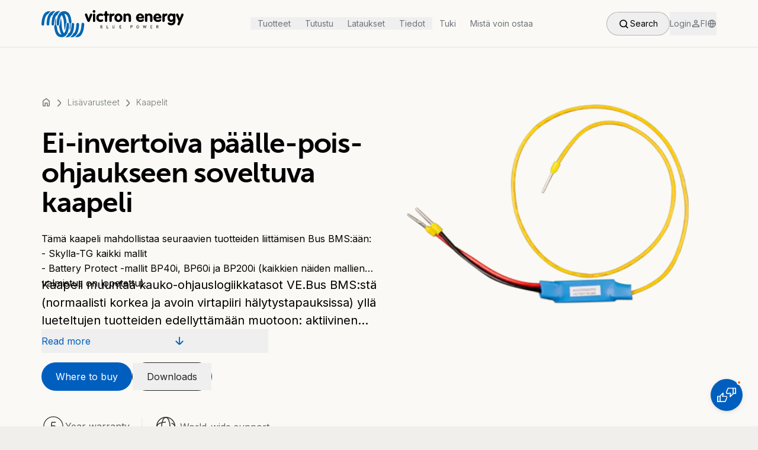

--- FILE ---
content_type: text/html; charset=utf-8
request_url: https://www.victronenergy.fi/cables/non-inverting-remote-on-off-cable
body_size: 48664
content:
<!DOCTYPE html><html lang="en" class="__variable_f367f3"><head><meta charSet="utf-8"/><meta name="viewport" content="width=device-width, initial-scale=1"/><link rel="preload" as="image" imageSrcSet="/_next/image?url=https%3A%2F%2Fwww.victronenergy.com%2Fupload%2Fproducts%2F282_135_20170712115239.png&amp;w=256&amp;q=70 256w, /_next/image?url=https%3A%2F%2Fwww.victronenergy.com%2Fupload%2Fproducts%2F282_135_20170712115239.png&amp;w=384&amp;q=70 384w, /_next/image?url=https%3A%2F%2Fwww.victronenergy.com%2Fupload%2Fproducts%2F282_135_20170712115239.png&amp;w=640&amp;q=70 640w, /_next/image?url=https%3A%2F%2Fwww.victronenergy.com%2Fupload%2Fproducts%2F282_135_20170712115239.png&amp;w=750&amp;q=70 750w, /_next/image?url=https%3A%2F%2Fwww.victronenergy.com%2Fupload%2Fproducts%2F282_135_20170712115239.png&amp;w=828&amp;q=70 828w, /_next/image?url=https%3A%2F%2Fwww.victronenergy.com%2Fupload%2Fproducts%2F282_135_20170712115239.png&amp;w=1080&amp;q=70 1080w, /_next/image?url=https%3A%2F%2Fwww.victronenergy.com%2Fupload%2Fproducts%2F282_135_20170712115239.png&amp;w=1200&amp;q=70 1200w, /_next/image?url=https%3A%2F%2Fwww.victronenergy.com%2Fupload%2Fproducts%2F282_135_20170712115239.png&amp;w=1920&amp;q=70 1920w, /_next/image?url=https%3A%2F%2Fwww.victronenergy.com%2Fupload%2Fproducts%2F282_135_20170712115239.png&amp;w=2048&amp;q=70 2048w, /_next/image?url=https%3A%2F%2Fwww.victronenergy.com%2Fupload%2Fproducts%2F282_135_20170712115239.png&amp;w=3840&amp;q=70 3840w" imageSizes="(max-width: 810px) 100vw, (max-width: 1260px) 50vw, 33vw" fetchPriority="high"/><link rel="stylesheet" href="/_next/static/css/081a0afca5a9bd20.css" data-precedence="next"/><link rel="stylesheet" href="/_next/static/css/03a6f933dfb72e00.css" data-precedence="next"/><link rel="stylesheet" href="/_next/static/css/9ebe3856600424f6.css" data-precedence="next"/><link rel="preload" as="script" fetchPriority="low" href="/_next/static/chunks/webpack-3667c81c66e76529.js"/><script src="/_next/static/chunks/4bd1b696-182b6b13bdad92e3.js" async=""></script><script src="/_next/static/chunks/1255-2515ec02460e7abe.js" async=""></script><script src="/_next/static/chunks/main-app-2b3e6c27f2a1f0ec.js" async=""></script><script src="/_next/static/chunks/a4aedd72-e743f28af2cf4254.js" async=""></script><script src="/_next/static/chunks/6496-dcf2a14e27535d8a.js" async=""></script><script src="/_next/static/chunks/4878-3d57b9ecdd1ca2a9.js" async=""></script><script src="/_next/static/chunks/5239-3c96021e8fa0eb7e.js" async=""></script><script src="/_next/static/chunks/9386-8f36605a9a4cb8a0.js" async=""></script><script src="/_next/static/chunks/8758-90b394b90a5c9959.js" async=""></script><script src="/_next/static/chunks/9131-3a66f1ff5ef00b0e.js" async=""></script><script src="/_next/static/chunks/6966-0236be318b66d237.js" async=""></script><script src="/_next/static/chunks/app/layout-926587d1c7803402.js" async=""></script><script src="/_next/static/chunks/227-e9683c20bb6307ab.js" async=""></script><script src="/_next/static/chunks/5217-b81bfac277e08b6c.js" async=""></script><script src="/_next/static/chunks/3812-555a8cf79230d0a3.js" async=""></script><script src="/_next/static/chunks/app/%5Bslug%5D/%5Bid%5D/layout-53db13846ec7b1dd.js" async=""></script><script src="/_next/static/chunks/9790-5ef7f3097a722623.js" async=""></script><script src="/_next/static/chunks/225-0f977ee441c17eda.js" async=""></script><script src="/_next/static/chunks/5263-70d140e66c99100e.js" async=""></script><script src="/_next/static/chunks/7318-43e15e98fb264f27.js" async=""></script><script src="/_next/static/chunks/8433-2dca33f3329c2e08.js" async=""></script><script src="/_next/static/chunks/5292-a825a5da77f8ae5d.js" async=""></script><script src="/_next/static/chunks/7991-c8e721d04603aef5.js" async=""></script><script src="/_next/static/chunks/app/page-62a8e9527b061435.js" async=""></script><script src="/_next/static/chunks/app/not-found-24098b0e39057562.js" async=""></script><script src="/_next/static/chunks/5887-55f106a534b5f2fc.js" async=""></script><script src="/_next/static/chunks/5659-88949e748517e84f.js" async=""></script><script src="/_next/static/chunks/app/%5Bslug%5D/%5Bid%5D/page-d420bd705d9db1d2.js" async=""></script><link rel="preload" href="https://app.termly.io/resource-blocker/3b9f7f50-7dcc-4936-ab05-2f8faa368691?autoBlock=on" as="script"/><link rel="preload" href="//embed.typeform.com/next/embed.js" as="script"/><link rel="preload" href="/_next/static/chunks/7586.dbc8be6b02ce6294.js" as="script" fetchPriority="low"/><link rel="preload" href="/_next/static/chunks/7245.b65eac3b4533a467.js" as="script" fetchPriority="low"/><meta name="next-size-adjust" content=""/><link rel="preload" href="https://use.typekit.net/rtr4fvk.css" as="style"/><link rel="stylesheet" href="https://use.typekit.net/rtr4fvk.css"/><script src="/_next/static/chunks/polyfills-42372ed130431b0a.js" noModule=""></script></head><body class="__className_f367f3"><div hidden=""><!--$?--><template id="B:0"></template><!--/$--></div><style>#nprogress{pointer-events:none}#nprogress .bar{background:#005FBE;position:fixed;z-index:1600;top: 0;left:0;width:100%;height:3px}#nprogress .peg{display:block;position:absolute;right:0;width:100px;height:100%;box-shadow:0 0 10px #005FBE,0 0 5px #005FBE;opacity:1;-webkit-transform:rotate(3deg) translate(0px,-4px);-ms-transform:rotate(3deg) translate(0px,-4px);transform:rotate(3deg) translate(0px,-4px)}#nprogress .spinner{display:block;position:fixed;z-index:1600;top: 15px;right:15px}#nprogress .spinner-icon{width:18px;height:18px;box-sizing:border-box;border:2px solid transparent;border-top-color:#005FBE;border-left-color:#005FBE;border-radius:50%;-webkit-animation:nprogress-spinner 400ms linear infinite;animation:nprogress-spinner 400ms linear infinite}.nprogress-custom-parent{overflow:hidden;position:relative}.nprogress-custom-parent #nprogress .bar,.nprogress-custom-parent #nprogress .spinner{position:absolute}@-webkit-keyframes nprogress-spinner{0%{-webkit-transform:rotate(0deg)}100%{-webkit-transform:rotate(360deg)}}@keyframes nprogress-spinner{0%{transform:rotate(0deg)}100%{transform:rotate(360deg)}}</style><noscript><iframe src="https://www.googletagmanager.com/ns.html?id=GTM-MNLQWN" height="0" width="0" style="display:none;visibility:hidden"></iframe></noscript><div data-tf-live="01JRYTAV30VNYNFPPNRCXFHQ9P"></div><div class="h-20 bg-secondary-100"><nav class="h-20 fixed top-0 left-0 right-0 z-50 duration-300 transition-all bg-secondary-100 border-b border-neutral-300" style="top:0;height:5rem"><div class="h-full flex justify-between items-center px-5 md:px-8 lg:px-[4.375rem] max-w-[80rem] mx-auto"><a class="block w-[10.625rem] cursor-pointer md:w-[12.75rem] lg:w-60" href="/"><div class="relative w-full h-full"><div class="w-full h-full flex items-center justify-center transition-opacity duration-300"><svg viewBox="0 0 240 48" fill="none" width="100%" height="100%" xmlns="http://www.w3.org/2000/svg"><path d="M15.4733 3.32932C15.4733 3.32932 10.9635 1.58061 6.45367 5.26211C6.45367 5.26211 1.02346 8.85157 0.0110445 24.2218C0.0110445 24.2218 -0.265068 26.7989 1.94383 27.167C1.94383 27.167 4.24477 27.6272 4.52088 25.6944C4.79699 23.7616 4.79699 14.0977 9.03072 9.12768C9.03072 9.12768 9.4909 8.48342 10.5954 8.02323C11.5157 7.47101 12.252 6.36656 12.8963 5.53822C12.8963 5.44618 13.7246 4.34173 15.4733 3.32932Z" class="transition-colors duration-300 fill-logoBlue" shape-rendering="auto"></path><path d="M23.5739 2.96068C23.5739 2.96068 19.6163 1.67216 15.2905 4.98551C15.2905 4.98551 10.1364 8.11478 8.9399 20.5398C8.9399 20.5398 8.47972 23.5771 8.75583 25.1417C8.75583 25.1417 8.9399 26.9825 10.7807 27.0745C10.7807 27.0745 13.0816 27.2586 13.1736 25.1417C13.3577 23.0248 13.3577 22.1965 13.3577 22.1965C13.3577 22.1965 13.7259 13.9131 17.0392 9.77145L17.8675 10.4157C17.9596 10.4157 19.1561 6.08996 23.5739 2.96068Z" class="transition-colors duration-300 fill-logoBlue" shape-rendering="auto"></path><path d="M31.7635 2.96139C31.7635 2.96139 26.4253 1.67287 22.5597 5.90659C22.5597 5.90659 18.6942 9.31198 17.5897 17.8715C17.5897 17.8715 17.1295 22.4733 17.0375 24.6822C17.0375 24.6822 17.0375 26.7991 19.0623 27.0752C19.0623 27.0752 21.1792 27.1672 21.3632 24.9584C21.3632 24.9584 21.5473 14.5581 25.4129 9.77217L26.3333 10.3244C26.2412 10.4164 27.8979 5.53844 31.7635 2.96139Z" class="transition-colors duration-300 fill-logoBlue" shape-rendering="auto"></path><path d="M37.9305 2.86878C37.9305 2.86878 32.5003 2.6847 29.371 8.11491C29.371 8.11491 25.6895 13.4531 25.6895 24.3135C25.6895 24.3135 25.5055 26.8906 27.5303 27.1667C27.5303 27.1667 29.9233 27.3507 29.9233 24.5896C29.9233 24.5896 30.0153 13.8212 34.157 9.49547C34.157 9.49547 37.8385 13.8212 38.1146 24.1294C38.1146 24.1294 38.2066 31.2163 39.5872 35.0819C39.5872 35.0819 40.7837 30.7561 41.0598 24.6817C41.0598 24.6817 40.9678 23.5772 41.8881 22.8409C41.8881 22.8409 42.5324 22.5648 42.4404 21.4603C42.4404 21.4603 41.52 12.5327 38.5748 7.37861C38.5748 7.37861 44.9254 7.01046 46.1219 19.6196C46.1219 19.6196 46.1219 21.4603 47.1343 22.6568C47.1343 22.6568 47.8706 23.2091 47.9626 24.4976C47.9626 24.4976 48.1467 26.2463 47.5945 32.0447C47.5945 32.0447 47.5024 33.3332 48.0546 35.0819C48.0546 35.0819 49.6193 30.7561 49.2511 26.5224C49.2511 26.5224 49.0671 23.117 50.7237 21.9205C50.7237 21.9205 50.5397 12.3486 46.7661 7.01046C46.6741 7.01046 43.6368 2.59267 37.9305 2.86878Z" class="transition-colors duration-300 fill-logoBlue" shape-rendering="auto"></path><path d="M56.7981 46.403C56.7981 46.403 61.3079 48.1517 65.8178 44.4702C65.8178 44.4702 71.248 40.8807 72.2604 25.5105C72.2604 25.5105 72.5365 22.9334 70.3276 22.5653C70.3276 22.5653 68.0267 22.1051 67.7506 24.0379C67.4744 25.9707 67.4744 35.6346 63.2407 40.6046C63.2407 40.6046 62.7805 41.2489 61.6761 41.7091C60.7557 42.2613 60.0194 43.3657 59.3751 44.1941C59.3751 44.1941 58.5468 45.2985 56.7981 46.403Z" class="transition-colors duration-300 fill-logoBlue" shape-rendering="auto"></path><path d="M48.6071 46.7709C48.6071 46.7709 52.5647 48.0595 56.8904 44.7461C56.8904 44.7461 62.0445 41.6168 63.241 29.1918C63.241 29.1918 63.7012 26.1545 63.4251 24.5899C63.4251 24.5899 63.241 22.7492 61.4003 22.6571C61.4003 22.6571 59.0993 22.473 59.0073 24.5899C58.8232 26.7068 58.8232 27.5351 58.8232 27.5351C58.8232 27.5351 58.4551 35.8185 55.1417 39.9602L54.3134 39.3159C54.3134 39.3159 53.1169 43.6417 48.6071 46.7709Z" class="transition-colors duration-300 fill-logoBlue" shape-rendering="auto"></path><path d="M40.5078 46.7716C40.5078 46.7716 45.846 48.0601 49.7116 43.8264C49.7116 43.8264 53.5771 40.421 54.6816 31.8615C54.6816 31.8615 55.1418 27.2596 55.2338 25.0507C55.2338 25.0507 55.2338 22.9339 53.209 22.6578C53.209 22.6578 51.0921 22.5657 50.908 24.7746C50.908 24.7746 50.724 35.1749 46.8584 39.9608L45.938 39.4086C46.0301 39.3166 44.3734 44.1945 40.5078 46.7716Z" class="transition-colors duration-300 fill-logoBlue" shape-rendering="auto"></path><path d="M34.3424 46.8621C34.3424 46.8621 39.7726 47.0462 42.9019 41.616C42.9019 41.616 46.5834 36.2778 46.5834 25.4174C46.5834 25.4174 46.7675 22.8404 44.7426 22.5642C44.7426 22.5642 42.3497 22.3802 42.3497 25.1413C42.3497 25.1413 42.2576 35.9097 38.1159 40.2354C38.1159 40.2354 34.4344 35.9097 34.1583 25.6015C34.1583 25.6015 34.0663 18.5146 32.6857 14.649C32.6857 14.649 31.4892 18.9748 31.2131 25.0493C31.2131 25.0493 31.3052 26.1537 30.3848 26.89C30.3848 26.89 29.7405 27.1661 29.8326 28.2706C29.8326 28.2706 30.7529 37.1982 33.6981 42.3523C33.6981 42.3523 27.3476 42.7204 26.1511 30.1113C26.1511 30.1113 26.1511 28.2706 25.1387 27.0741C25.1387 27.0741 24.4024 26.5218 24.3103 25.2333C24.3103 25.2333 24.1262 23.4846 24.6785 17.6863C24.6785 17.6863 24.7705 16.3977 24.2183 14.649C24.2183 14.649 22.6536 18.9748 23.0218 23.2085C23.0218 23.2085 23.2059 26.6139 21.5492 27.8104C21.5492 27.8104 21.7333 37.3823 25.5068 42.7204C25.5988 42.7204 28.6361 47.0462 34.3424 46.8621Z" class="transition-colors duration-300 fill-logoBlue" shape-rendering="auto"></path><path d="M79.624 15.2939L81.925 8.29908C82.2931 7.1026 83.5816 6.55037 84.6861 7.10259C85.6985 7.56278 86.0666 8.66723 85.6065 9.77168L81.7409 19.4356C81.1887 20.9082 80.1762 21.4604 78.7957 20.9082C78.2435 20.7241 77.7833 20.356 77.4151 19.4356L73.5496 9.67964C73.0894 8.57519 73.5496 7.47074 74.4699 7.01056C75.5744 6.45833 76.8629 7.01056 77.2311 8.20704L79.624 15.2939Z" class="transition-colors duration-300 fill-black" shape-rendering="auto"></path><path d="M86.8957 8.85153C86.8957 8.29931 87.0798 7.83912 87.448 7.47097C88.1843 6.64263 89.4728 6.73467 90.3011 7.47097C90.6693 7.83912 90.8533 8.39135 90.8533 8.85153V19.1597C90.8533 20.2642 90.025 21.1846 88.9206 21.1846C87.8161 21.1846 86.8957 20.2642 86.8957 19.1597V8.85153ZM87.1718 1.67261C88.0922 0.752237 89.4728 0.752237 90.3932 1.67261C91.3135 2.59299 91.3135 3.97355 90.3932 4.89392C89.4728 5.8143 88.0922 5.8143 87.1718 4.89392C86.8037 4.52577 86.5276 3.97355 86.5276 3.32929C86.5276 2.68502 86.8037 2.1328 87.1718 1.67261Z" class="transition-colors duration-300 fill-black" shape-rendering="auto"></path><path d="M100.516 6.826C103.461 7.19415 104.473 8.48267 104.105 9.7712C103.921 10.6916 103.277 11.1518 102.448 11.1518C102.356 11.1518 102.172 11.1518 102.08 11.0597L101.896 10.9677L101.528 10.8756L101.252 10.7836L100.884 10.6916C98.4909 9.95527 96.5581 11.3358 96.5581 14.0049C96.6501 16.674 98.5829 18.0546 101.16 17.1342L101.62 16.9501L101.804 16.8581C103.001 16.4899 104.013 17.0422 104.197 18.2386C104.381 19.2511 103.645 20.1714 101.804 20.7237C101.344 20.9077 100.884 20.9998 100.332 20.9998C95.9138 21.3679 92.5084 18.3307 92.6005 13.7288C92.6005 9.40305 96.0058 6.36581 100.516 6.826Z" class="transition-colors duration-300 fill-black" shape-rendering="auto"></path><path d="M107.051 7.01128V4.71034C107.051 3.60589 107.971 2.68552 109.076 2.68552C110.18 2.68552 111.101 3.60589 111.009 4.71034V7.01128H112.205C112.665 7.01128 113.126 7.19535 113.494 7.5635C114.23 8.20776 114.23 9.40425 113.494 10.0485C113.126 10.4167 112.665 10.6007 112.205 10.6007H111.009V19.1602C111.009 19.7125 110.825 20.1726 110.456 20.5408C109.72 21.2771 108.432 21.2771 107.695 20.5408C107.327 20.1726 107.143 19.6204 107.143 19.1602V10.6007H106.407C105.947 10.6007 105.486 10.4167 105.118 10.0485C104.382 9.40425 104.382 8.2998 105.118 7.5635C105.486 7.19535 105.947 7.01128 106.407 7.01128H107.051Z" class="transition-colors duration-300 fill-black" shape-rendering="auto"></path><path d="M114.689 8.76015C114.689 7.83977 115.518 6.9194 116.714 6.82736C117.911 6.73532 118.739 7.47162 118.647 8.20792V8.392C118.739 8.29996 118.831 8.11588 119.015 8.02385C120.58 6.36717 122.237 6.36717 123.065 7.56366C123.801 8.57607 123.433 9.77256 122.329 10.2327L122.144 10.3248L121.592 10.5089C121.04 10.6929 120.672 10.877 120.396 11.0611C119.107 11.7974 118.739 12.4416 118.739 13.0859V18.9763C118.739 20.0808 117.819 21.0011 116.714 21.0011C115.61 21.0011 114.689 20.0808 114.689 19.0683V8.76015Z" class="transition-colors duration-300 fill-black" shape-rendering="auto"></path><path d="M124.17 10.1408C125.458 8.02394 127.667 6.73541 129.968 6.73541C133.742 6.73541 136.779 9.86469 136.779 13.9143C136.779 18.056 133.742 21.1853 129.968 21.1853C126.194 21.1853 123.157 18.056 123.157 13.9143C123.157 12.5338 123.525 11.2452 124.17 10.1408ZM127.207 14.5586C127.575 16.9516 128.956 17.964 130.612 17.5958C131.717 17.3197 132.637 16.3073 132.821 14.5586C132.913 14.1904 132.913 13.7303 132.821 13.3621C132.545 11.7054 131.717 10.693 130.612 10.4169C128.956 10.0488 127.483 11.0612 127.207 13.3621C127.207 13.5462 127.207 13.7303 127.207 14.0064C127.207 14.2825 127.207 14.4666 127.207 14.5586Z" class="transition-colors duration-300 fill-black" shape-rendering="auto"></path><path d="M138.528 8.85112C138.528 7.8387 139.356 6.91833 140.552 6.82629C141.565 6.73425 142.301 7.37852 142.301 8.11482V8.29889C142.945 7.56259 143.774 7.1024 144.97 6.82629C145.614 6.73425 146.259 6.73425 146.903 6.82629C149.664 7.28648 151.137 9.03519 151.137 11.7963V19.1593C151.137 20.2638 150.216 21.1841 149.204 21.1841C148.099 21.1841 147.179 20.2638 147.179 19.1593V12.4406C147.179 11.7963 146.903 11.2441 146.443 10.7839C145.522 9.86353 144.05 9.86353 143.129 10.7839C142.669 11.2441 142.485 11.7963 142.485 12.4406V19.1593C142.485 20.2638 141.565 21.1841 140.46 21.0921C139.356 21.0921 138.528 20.1717 138.528 19.0673V8.85112Z" class="transition-colors duration-300 fill-black" shape-rendering="auto"></path><path d="M164.021 15.2032C164.113 15.6634 164.389 16.2156 164.665 16.5838C165.678 17.8723 167.61 18.1484 169.819 16.9519C171.108 16.2156 171.476 16.2156 172.12 16.4917C172.488 16.6758 172.857 16.9519 172.949 17.3201C173.501 18.7006 171.752 21.0936 166.966 21.0936C162.088 21.0936 158.775 17.044 159.879 12.166C160.524 9.31283 162.64 7.288 165.31 6.82781C168.439 6.27559 171.384 7.84023 172.673 10.7854C173.041 11.6138 173.225 12.4421 173.225 12.9943C173.409 14.559 172.857 15.2032 171.568 15.2032H164.021ZM169.451 12.7182C169.451 12.6262 169.451 12.5341 169.359 12.4421C168.991 10.6013 167.61 9.68098 166.046 10.0491C165.125 10.3252 164.297 11.0615 163.929 12.3501C163.929 12.4421 163.929 12.5341 163.837 12.6262H169.451V12.7182Z" class="transition-colors duration-300 fill-black" shape-rendering="auto"></path><path d="M174.789 8.85112C174.789 7.8387 175.618 6.91833 176.814 6.82629C177.826 6.73425 178.563 7.37852 178.563 8.11482V8.29889C179.207 7.56259 180.035 7.1024 181.232 6.82629C181.876 6.73425 182.52 6.73425 183.165 6.82629C185.926 7.28648 187.398 9.03519 187.398 11.7963V19.1593C187.398 20.2638 186.478 21.1841 185.466 21.1841C184.361 21.1841 183.441 20.2638 183.441 19.1593V12.4406C183.441 11.7963 183.165 11.2441 182.704 10.7839C181.784 9.86353 180.311 9.86353 179.391 10.7839C178.931 11.2441 178.747 11.7963 178.747 12.4406V19.1593C178.747 20.2638 177.826 21.1841 176.722 21.0921C175.618 21.0921 174.789 20.1717 174.789 19.0673V8.85112Z" class="transition-colors duration-300 fill-black" shape-rendering="auto"></path><path d="M193.382 15.2032C193.474 15.6634 193.75 16.2156 194.026 16.5838C195.038 17.8723 196.971 18.1484 199.18 16.9519C200.468 16.2156 200.837 16.2156 201.481 16.4917C201.849 16.6758 202.217 16.9519 202.309 17.3201C202.861 18.7006 201.113 21.0936 196.327 21.0936C191.449 21.0936 188.135 17.044 189.24 12.166C189.884 9.31283 192.001 7.288 194.67 6.82781C197.799 6.27559 200.745 7.84023 202.033 10.7854C202.401 11.6138 202.585 12.4421 202.585 12.9943C202.769 14.559 202.217 15.2032 200.929 15.2032H193.382ZM198.72 12.7182C198.72 12.6262 198.72 12.5341 198.628 12.4421C198.26 10.6013 196.879 9.68098 195.314 10.0491C194.394 10.3252 193.566 11.0615 193.197 12.3501C193.197 12.4421 193.197 12.5341 193.105 12.6262H198.72V12.7182Z" class="transition-colors duration-300 fill-black" shape-rendering="auto"></path><path d="M204.151 8.76015C204.151 7.83977 204.979 6.9194 206.175 6.82736C207.372 6.73532 208.2 7.47162 208.108 8.20792V8.392C208.2 8.29996 208.292 8.11588 208.476 8.02385C210.041 6.36717 211.698 6.36717 212.526 7.56366C213.262 8.57607 212.894 9.77256 211.79 10.2327L211.606 10.3248L211.053 10.5089C210.501 10.6929 210.133 10.877 209.857 11.0611C208.568 11.7974 208.2 12.4416 208.2 13.0859V18.9763C208.2 20.0808 207.28 21.0011 206.175 21.0011C205.071 21.0011 204.151 20.0808 204.151 19.0683V8.76015Z" class="transition-colors duration-300 fill-black" shape-rendering="auto"></path><path d="M222.373 8.207C222.373 7.4707 223.109 6.82644 224.214 6.91848C225.41 7.01051 226.239 7.93089 226.239 8.9433V19.2515C226.239 24.4056 223.201 27.2588 217.863 26.6145C216.759 26.5225 215.838 26.2463 214.918 25.7862C212.985 24.8658 212.709 23.5773 213.629 22.5648C214.182 22.0126 214.826 21.8285 215.654 22.1967L216.483 22.5648C216.667 22.6569 216.851 22.7489 217.035 22.7489C220.44 23.9454 222.373 22.5648 222.465 19.9878C222.465 19.8037 222.465 19.6196 222.465 19.4356C220.992 21.5524 217.403 21.9206 214.826 19.4356C213.261 17.8709 212.433 15.2018 212.985 12.3487C213.169 11.3363 213.537 10.4159 213.998 9.6796C216.207 6.18218 220.624 5.81403 222.649 8.29904V8.207H222.373ZM217.403 16.6744C218.507 18.055 220.532 17.963 221.545 16.5824C222.005 15.9381 222.281 15.2018 222.281 14.0974C222.281 12.3487 221.637 11.2442 220.624 10.692C218.876 9.86367 216.943 10.9681 216.667 13.3611C216.667 13.6372 216.575 13.8213 216.575 14.0974C216.575 15.2018 216.943 16.0302 217.403 16.6744Z" class="transition-colors duration-300 fill-black" shape-rendering="auto"></path><path d="M228.448 7.01049C229.552 6.5503 230.657 7.10253 231.117 8.29902L233.602 14.9257L236.087 8.29902C236.547 7.01049 237.744 6.5503 238.848 7.01049C239.86 7.47068 240.229 8.57513 239.86 9.58754L233.418 25.3259C232.866 26.6145 231.761 27.1667 230.749 26.7065C229.736 26.2463 229.276 25.1419 229.736 24.1295L231.577 19.8957L227.343 9.58754C226.975 8.57513 227.435 7.47068 228.448 7.01049Z" class="transition-colors duration-300 fill-black" shape-rendering="auto"></path><path d="M101.069 27.2582C101.621 27.2582 101.989 27.5343 101.989 27.9945C101.989 28.5467 101.621 28.8228 100.977 28.8228C100.793 28.8228 100.609 28.8228 100.425 28.8228V27.3502C100.609 27.2582 100.885 27.2582 101.069 27.2582ZM102.45 31.3998C102.818 31.1237 102.91 30.7556 102.91 30.3874C102.91 30.0193 102.818 29.7432 102.634 29.4671C102.45 29.283 102.173 29.0989 101.805 29.0069C101.989 28.9148 102.173 28.8228 102.358 28.6387C102.542 28.4546 102.634 28.2706 102.634 27.9945C102.634 27.6263 102.542 27.2582 102.266 27.0741C101.989 26.89 101.621 26.798 101.069 26.798C100.793 26.798 100.333 26.798 99.7805 26.798V31.86H101.253C101.713 31.768 102.173 31.5839 102.45 31.3998ZM101.989 29.4671C102.173 29.6511 102.266 29.8352 102.266 30.2034C102.266 30.5715 102.173 30.8476 101.989 30.9397C101.805 31.1237 101.437 31.2158 101.069 31.2158C100.977 31.2158 100.793 31.2158 100.517 31.2158V29.283H101.069C101.437 29.1909 101.805 29.283 101.989 29.4671Z" class="transition-colors duration-300 fill-black" shape-rendering="auto"></path><path d="M113.032 31.7684H110.087V26.7064H110.732V31.1242H113.032V31.7684Z" class="transition-colors duration-300 fill-black" shape-rendering="auto"></path><path d="M119.936 30.2038V26.7064H120.581V30.1118C120.581 30.3879 120.673 30.664 120.857 30.8481C121.041 31.0322 121.317 31.1242 121.593 31.1242C121.961 31.1242 122.237 31.0322 122.421 30.8481C122.605 30.664 122.698 30.3879 122.698 30.0198V26.6144H123.342V30.1118C123.342 30.664 123.158 31.0322 122.882 31.3083C122.605 31.5844 122.145 31.7685 121.593 31.7685C121.041 31.7685 120.581 31.5844 120.305 31.3083C120.12 31.1242 119.936 30.7561 119.936 30.2038Z" class="transition-colors duration-300 fill-black" shape-rendering="auto"></path><path d="M135.031 27.3506H132.73V28.7312H134.387V29.2834H132.73V31.1242H135.031V31.7684H131.994V26.7064H135.031V27.3506Z" class="transition-colors duration-300 fill-black" shape-rendering="auto"></path><path d="M151.597 27.3506C152.517 27.3506 152.977 27.6267 152.977 28.271C152.977 28.9153 152.517 29.2834 151.689 29.2834C151.689 29.2834 151.505 29.2834 151.228 29.2834V27.4427C151.413 27.3506 151.505 27.3506 151.597 27.3506ZM151.781 29.8356C153.069 29.8356 153.713 29.2834 153.713 28.179C153.713 27.1665 152.977 26.7064 151.505 26.7064C151.413 26.7064 151.044 26.7064 150.584 26.7064V31.7684H151.228V29.8356C151.505 29.8356 151.689 29.8356 151.781 29.8356Z" class="transition-colors duration-300 fill-black" shape-rendering="auto"></path><path d="M161.628 27.8108C161.812 27.4427 162.18 27.2586 162.64 27.2586C163.561 27.2586 164.113 27.9028 164.113 29.1914C164.113 29.8356 164.021 30.2958 163.745 30.664C163.469 31.0321 163.101 31.2162 162.64 31.2162C162.18 31.2162 161.904 31.0321 161.72 30.664C161.536 30.2958 161.352 29.8356 161.352 29.1914C161.26 28.6391 161.352 28.0869 161.628 27.8108ZM161.076 31.1242C161.444 31.5843 161.904 31.8605 162.548 31.8605C163.285 31.8605 163.745 31.5843 164.113 31.1242C164.481 30.664 164.665 30.0197 164.665 29.1914C164.665 28.363 164.481 27.7188 164.113 27.3506C163.745 26.8904 163.193 26.7064 162.548 26.7064C161.904 26.7064 161.444 26.9825 161.076 27.4427C160.708 27.9028 160.524 28.5471 160.524 29.2834C160.524 29.9277 160.708 30.5719 161.076 31.1242Z" class="transition-colors duration-300 fill-black" shape-rendering="auto"></path><path d="M177.275 26.7064L175.71 31.8605H175.526L174.33 28.363L173.225 31.8605H172.949L171.385 26.7064H172.121L173.133 30.2038L174.238 26.7064H174.422L175.526 30.2038L176.539 26.7064H177.275Z" class="transition-colors duration-300 fill-black" shape-rendering="auto"></path><path d="M187.216 27.3506H184.823V28.7312H186.571V29.2834H184.823V31.1242H187.124V31.7684H184.178V26.7064H187.216V27.3506Z" class="transition-colors duration-300 fill-black" shape-rendering="auto"></path><path d="M195.407 27.3506C195.867 27.3506 196.143 27.4427 196.327 27.5347C196.511 27.6267 196.603 27.9028 196.603 28.179C196.603 28.5471 196.511 28.7312 196.327 28.9153C196.143 29.0073 195.867 29.0993 195.407 29.0993C195.223 29.0993 195.131 29.0993 194.947 29.0993V27.4427C195.223 27.3506 195.315 27.3506 195.407 27.3506ZM196.419 29.4675C196.695 29.3754 196.879 29.2834 197.155 29.0073C197.339 28.7312 197.432 28.4551 197.432 28.179C197.432 27.2586 196.787 26.7064 195.591 26.7064C195.407 26.7064 195.223 26.7064 194.854 26.7064C194.486 26.7064 194.302 26.7064 194.302 26.7064V31.7684H194.947V29.5595C195.315 29.5595 195.499 29.5595 195.683 29.5595L197.063 31.6764H197.892L196.419 29.4675Z" class="transition-colors duration-300 fill-black" shape-rendering="auto"></path></svg></div></div></a><div class="hidden md:block"><ul class="h-full flex items-center"><li class="h-full flex items-center"><button class="flex cursor-pointer select-none flex-row items-center gap-x-1 transition-opacity block h-[40%] px-3"><span class="font-normal text-sub-header-2 text-neutral-600 transition-all duration-300 hover:text-black">Tuotteet</span></button></li><li class="h-full flex items-center"><button class="flex cursor-pointer select-none flex-row items-center gap-x-1 transition-opacity block h-[40%] px-3"><span class="font-normal text-sub-header-2 text-neutral-600 transition-all duration-300 hover:text-black">Tutustu</span></button></li><li class="h-full flex items-center"><button class="flex cursor-pointer select-none flex-row items-center gap-x-1 transition-opacity block h-[40%] px-3"><span class="font-normal text-sub-header-2 text-neutral-600 transition-all duration-300 hover:text-black">Lataukset</span></button></li><li class="h-full flex items-center"><button class="flex cursor-pointer select-none flex-row items-center gap-x-1 transition-opacity block h-[40%] px-3"><span class="font-normal text-sub-header-2 text-neutral-600 transition-all duration-300 hover:text-black">Tiedot</span></button></li><li class="h-full flex items-center"><a class="flex cursor-pointer select-none flex-row items-center gap-x-1 transition-opacity block h-[40%] px-3" href="/support"><span class="font-normal text-sub-header-2 text-neutral-600 transition-all duration-300 hover:text-black">Tuki</span></a></li><li class="h-full flex items-center"><a class="flex cursor-pointer select-none flex-row items-center gap-x-1 transition-opacity block h-[40%] px-3" href="/where-to-buy"><span class="font-normal text-sub-header-2 text-neutral-600 transition-all duration-300 hover:text-black">Mistä voin ostaa</span></a></li></ul></div><div class="hidden lg:block"><div class="relative flex gap-4"><button class="w-[6.6875rem] h-10 flex items-center justify-center border-[1px] rounded-full transition-all duration-300 border-black/24"><div class="w-5 h-5"><span class="inline-flex items-center justify-center "><!--$?--><template id="B:1"></template><div></div><!--/$--></span></div><p class="font-normal text-sub-header-2 text-black transition-all duration-300">Search</p></button><div class="flex items-center"><button class="flex cursor-pointer select-none flex-row items-center gap-x-1 transition-opacity h-full"><span class="font-normal text-sub-header-2 text-neutral-600 transition-all duration-300 hover:text-black">Login</span><span class="inline-flex items-center justify-center h-4 w-4"><!--$?--><template id="B:2"></template><div></div><!--/$--></span></button></div><button class="group"><div class="flex items-center gap-x-1 flex-row-reverse"><span class="inline-flex items-center justify-center h-4 w-4"><!--$?--><template id="B:3"></template><div></div><!--/$--></span><p class="font-normal text-sub-header-2 text-neutral-600 transition-colors duration-300 group-hover:text-black">FI</p></div></button></div></div><div class="flex overflow-hidden cursor-pointer items-center gap-x-2 z-[2] flex lg:hidden"><div class="relative w-7 h-7"><a><span class="inline-flex items-center justify-center w-full h-full"><!--$?--><template id="B:4"></template><div></div><!--/$--></span></a></div><div class="relative w-7 h-7"><a class="translate-y-0 absolute transition-transform duration-300"><span class="inline-flex items-center justify-center w-full h-full"><!--$?--><template id="B:5"></template><div></div><!--/$--></span></a><a class="translate-y-20 absolute transition-transform duration-300"><span class="inline-flex items-center justify-center w-full h-full"><!--$--><svg xmlns="http://www.w3.org/2000/svg" viewBox="0 0 24 24" fill="none" style="transform:rotate(0deg)" width="100%" height="100%"><path d="M19.042 4.95656L11.9988 11.9998M11.9988 11.9998L19.0352 19.0319M11.9988 11.9998L4.95985 4.9633M11.9988 11.9998L4.98008 19.0117" stroke="#000000" stroke-width="2" stroke-linecap="round"></path></svg><!--/$--></span></a></div><div class="relative w-7 h-7"><a class="translate-y-0 absolute transition-transform duration-300"><span class="inline-flex items-center justify-center w-7"><!--$--><svg viewBox="0 0 24 24" fill="none" xmlns="http://www.w3.org/2000/svg" style="transform:rotate(0deg)" width="100%" height="100%"><path d="M3.50488 6L20.5066 6" stroke="#000000" stroke-width="2" stroke-linecap="round"></path><path d="M3.50488 12L20.5066 12" stroke="#000000" stroke-width="2" stroke-linecap="round"></path><path d="M3.50488 18L20.5066 18" stroke="#000000" stroke-width="2" stroke-linecap="round"></path></svg><!--/$--></span></a><a class="translate-y-20 absolute transition-transform duration-300"><span class="inline-flex items-center justify-center w-7"><!--$--><svg xmlns="http://www.w3.org/2000/svg" viewBox="0 0 24 24" fill="none" style="transform:rotate(0deg)" width="100%" height="100%"><path d="M19.042 4.95656L11.9988 11.9998M11.9988 11.9998L19.0352 19.0319M11.9988 11.9998L4.95985 4.9633M11.9988 11.9998L4.98008 19.0117" stroke="#000000" stroke-width="2" stroke-linecap="round"></path></svg><!--/$--></span></a></div></div></div><div class="absolute inset-0 z-50 flex items-center justify-center border-b border-neutral-200 bg-white transition-all duration-300 ease-in-out-quad pointer-events-none opacity-0"><button class="w-10 h-10 absolute z-10 right-4 flex items-center justify-center cursor-pointer  lg:right-7 lg:w-auto lg:h-auto"><span class="inline-flex items-center justify-center w-6"><!--$--><svg viewBox="0 0 16 16" fill="none" xmlns="http://www.w3.org/2000/svg" style="transform:rotate(0deg)" width="100%" height="100%"><path d="M12.6943 3.3047L7.99887 8.00017M7.99887 8.00017L12.6898 12.6883M7.99887 8.00017L3.30624 3.30919M7.99887 8.00017L3.31973 12.6748" stroke="#000000" stroke-width="1.5" stroke-linecap="round"></path></svg><!--/$--></span></button><div class="absolute top-0 flex w-full items-center justify-center max-w-[80rem]" style="height:5rem"><div class="absolute flex w-full max-w-[26rem] justify-center right-0 pl-5 pr-16 md:px-0 lg:w-fit lg:justify-start lg:pr-5"><a class="relative flex h-10 w-[6.25rem] ease-in-out-cubic duration-[400ms] cursor-text select-none items-center transition-all px-3 rounded-full border focus-within:bg-neutral-100 border-black/24 hover:border-black/56 focus-within:border-black/56 "><div class="flex items-center w-full h-full"><span class="inline-flex items-center justify-center aspect-square h-5"><!--$?--><template id="B:6"></template><div></div><!--/$--></span><input style="background-color:transparent" placeholder="Search" class="text-subheader-2 ml-1 w-full outline-none ring-0 placeholder:text-neutral-700 text-body-3 transition-all duration-300 focus:bg-neutral-100 text-neutral-700" value=""/></div><div class="flex cursor-pointer items-center"><span class="inline-flex items-center justify-center hidden absolute right-3 w-5"><!--$--><svg xmlns="http://www.w3.org/2000/svg" fill="none" viewBox="0 0 20 20" style="transform:rotate(0deg)" width="100%" height="100%"><path fill="#000000" fill-rule="evenodd" d="M5.293 5.293a1 1 0 011.414 0L10 8.586l3.293-3.293a1 1 0 111.414 1.414L11.414 10l3.293 3.293a1 1 0 01-1.414 1.414L10 11.414l-3.293 3.293a1 1 0 01-1.414-1.414L8.586 10 5.293 6.707a1 1 0 010-1.414z" clip-rule="evenodd"></path></svg><!--/$--></span></div></a></div></div><div class="absolute flex w-full bg-white" style="top:5rem;height:calc(100dvh - 5rem)"><div class="relative flex w-full "><div class="z-[1] w-full"><div class="flex h-[12.25rem] items-center justify-center  w-full"><div class="w-full max-w-[26rem] px-5 md:px-0"><p class="font-light text-body-3 text-black mb-1 max-w-[26rem]"><span class="inline-block h-full w-full" style="opacity:0;transform:translateY(10px)">For example</span></p><ul><li><a class="cursor-pointer text-primary">SmartSolar</a></li><li><a class="cursor-pointer text-primary">Multiplus-II</a></li><li><a class="cursor-pointer text-primary">Orion XS</a></li><li><a class="cursor-pointer text-primary">SmartShunt</a></li></ul></div></div></div></div></div></div></nav></div><div class="relative"><section class="flex w-full justify-center md:pb-4" style="background-color:#FAF9F5"><div class="dotted-background w-full db-dotspacing-medium db-dotcolor-grey db-background-secondary-100 h-full"><div style="background-image:linear-gradient(to top, transparent, #FAF9F5 8%)" class="flex flex-row justify-center pb-6 md:pb-5 lg:pb-1"><div class="w-full px-5 md:px-8 lg:px-[4.375rem] max-w-[80rem] flex flex-col-reverse gap-x-20 lg:flex-row lg:py-20 md:py-14 py-12"><div class="flex flex-col lg:flex-1"><ol class="flex flex-row flex-wrap items-center mb-8" itemScope="" itemType="https://schema.org/BreadcrumbList"><li itemProp="itemListElement" itemScope="" itemType="https://schema.org/ListItem"><a itemProp="item" class="group" href="/"><span class="inline-block w-4 h-4 relative top-[3px]"><span class="inline-flex items-center justify-center "><!--$?--><template id="B:7"></template><div></div><!--/$--></span></span></a><meta itemProp="position" content="1"/><meta itemProp="name" content="Home"/></li><span class="inline-flex items-center justify-center mx-1 h-5 w-5 relative top-[1px]"><!--$--><svg class="transition-transform" viewBox="0 0 20 20" fill="none" xmlns="http://www.w3.org/2000/svg" style="transform:rotate(0deg)" width="100%" height="100%"><path fill="#707579" fill-rule="evenodd" d="M11.092 9.152L6.97 5.03 8 4l4.122 4.122a2.67 2.67 0 010 3.777L8 16.021l-1.03-1.03 4.122-4.122a1.214 1.214 0 000-1.717z" clip-rule="evenodd"></path></svg><!--/$--></span><li itemProp="itemListElement" itemScope="" itemType="https://schema.org/ListItem" class="flex flex-row items-center"><a itemProp="item" href="/accessory-overview"><span class="font-light text-body-3 text-neutral-600 whitespace-nowrap hover:text-neutral-900"><span itemProp="name" class="inline-block h-full w-full">Lisävarusteet</span></span></a><meta itemProp="position" content="2"/><span class="inline-flex items-center justify-center mx-1 h-5 w-5 relative top-[1px]"><!--$--><svg class="transition-transform" viewBox="0 0 20 20" fill="none" xmlns="http://www.w3.org/2000/svg" style="transform:rotate(0deg)" width="100%" height="100%"><path fill="#707579" fill-rule="evenodd" d="M11.092 9.152L6.97 5.03 8 4l4.122 4.122a2.67 2.67 0 010 3.777L8 16.021l-1.03-1.03 4.122-4.122a1.214 1.214 0 000-1.717z" clip-rule="evenodd"></path></svg><!--/$--></span></li><li itemProp="itemListElement" itemScope="" itemType="https://schema.org/ListItem" class="flex flex-row items-center"><a itemProp="item" href="/cables"><span class="font-light text-body-3 text-neutral-600 whitespace-nowrap hover:text-neutral-900"><span itemProp="name" class="inline-block h-full w-full">Kaapelit</span></span></a><meta itemProp="position" content="3"/></li></ol><h1 class="font-title font-bold md:text-h2 text-h2-sm text-black mb-6">Ei-invertoiva päälle-pois-ohjaukseen soveltuva kaapeli</h1><div class="[&amp;&gt;p]:text-body-1 line-clamp-3">Tämä kaapeli mahdollistaa seuraavien tuotteiden liittämisen Bus BMS:ään: <br>- Skylla-TG kaikki mallit <br>- Battery Protect -mallit BP40i, BP60i ja BP200i (kaikkien näiden mallien valmistus on lopetettu). <p> Kaapeli muuntaa kauko-ohjauslogiikkatasot VE.Bus BMS:stä (normaalisti korkea ja avoin virtapiiri hälytystapauksissa) yllä lueteltujen tuotteiden edellyttämään muotoon: aktiivinen alasveto aiheuttaa poiskytkennän. </p></div><div class="group block flex w-fit max-w-full items-center transition-colors duration-300 justify-center gap-x-1 whitespace-nowrap rounded-full cursor-pointer select-none mb-4 text-primary-600 !px-[0] h-10 mb-4" data-buttontext="Product Hero Read More Button"><button class="flex items-center justify-center w-full h-full"><div class="flex items-center gap-x-0.5 px-0"><span class="font-normal md:text-sub-header-1 text-sub-header-1-sm text-black max-w-full transition-colors duration-300 truncate text-primary">Read more</span><span class="inline-flex items-center justify-center h-6 group-hover:translate-x-0.5 transition-transform duration-300 ease-in-out-quad aspect-square self-center"><!--$--><svg xmlns="http://www.w3.org/2000/svg" viewBox="0 0 20 20" fill="none" width="100%" height="100%" style="transform:rotate(90deg)"><path fill="#005FBE" fill-rule="evenodd" d="M13.444 9.505l-4.1-4.1 1.06-1.061 4.101 4.1a2.2 2.2 0 010 3.112l-4.1 4.1-1.061-1.06 4.1-4.1a.7.7 0 000-.99z" clip-rule="evenodd"></path><path fill="#005FBE" fill-rule="evenodd" d="M4.074 9.25h10.15v1.5H4.073v-1.5z" clip-rule="evenodd"></path></svg><!--/$--></span></div></button></div><div class="flex flex-col overflow-hidden mb-6 flex w-full lg:hidden"><div class="mb-4 flex h-60 md:h-[23.125rem] xl:h-[26.8125rem]" draggable="false" style="-webkit-touch-callout:none;-webkit-user-select:none;user-select:none;touch-action:pan-y"><div class="flex flex-[0_0_100%] basis-full justify-center py-4 "><div class="relative h-full w-full"><img alt="Ei-invertoiva päälle-pois-ohjaukseen soveltuva kaapeli" fetchPriority="high" loading="eager" decoding="async" data-nimg="fill" class="false " style="position:absolute;height:100%;width:100%;left:0;top:0;right:0;bottom:0;object-fit:contain;color:transparent" sizes="(max-width: 810px) 100vw, (max-width: 1260px) 50vw, 33vw" srcSet="/_next/image?url=https%3A%2F%2Fwww.victronenergy.com%2Fupload%2Fproducts%2F282_135_20170712115239.png&amp;w=256&amp;q=70 256w, /_next/image?url=https%3A%2F%2Fwww.victronenergy.com%2Fupload%2Fproducts%2F282_135_20170712115239.png&amp;w=384&amp;q=70 384w, /_next/image?url=https%3A%2F%2Fwww.victronenergy.com%2Fupload%2Fproducts%2F282_135_20170712115239.png&amp;w=640&amp;q=70 640w, /_next/image?url=https%3A%2F%2Fwww.victronenergy.com%2Fupload%2Fproducts%2F282_135_20170712115239.png&amp;w=750&amp;q=70 750w, /_next/image?url=https%3A%2F%2Fwww.victronenergy.com%2Fupload%2Fproducts%2F282_135_20170712115239.png&amp;w=828&amp;q=70 828w, /_next/image?url=https%3A%2F%2Fwww.victronenergy.com%2Fupload%2Fproducts%2F282_135_20170712115239.png&amp;w=1080&amp;q=70 1080w, /_next/image?url=https%3A%2F%2Fwww.victronenergy.com%2Fupload%2Fproducts%2F282_135_20170712115239.png&amp;w=1200&amp;q=70 1200w, /_next/image?url=https%3A%2F%2Fwww.victronenergy.com%2Fupload%2Fproducts%2F282_135_20170712115239.png&amp;w=1920&amp;q=70 1920w, /_next/image?url=https%3A%2F%2Fwww.victronenergy.com%2Fupload%2Fproducts%2F282_135_20170712115239.png&amp;w=2048&amp;q=70 2048w, /_next/image?url=https%3A%2F%2Fwww.victronenergy.com%2Fupload%2Fproducts%2F282_135_20170712115239.png&amp;w=3840&amp;q=70 3840w" src="/_next/image?url=https%3A%2F%2Fwww.victronenergy.com%2Fupload%2Fproducts%2F282_135_20170712115239.png&amp;w=3840&amp;q=70"/></div></div></div><div class="flex h-12 items-center justify-center gap-6"></div></div><div class="mb-10 flex flex-col gap-4 lg:flex-row"><div class="group block flex w-fit max-w-full items-center transition-colors duration-300 justify-center gap-x-1 whitespace-nowrap rounded-full cursor-pointer select-none w-full lg:w-fit bg-primary hover:bg-primary-700 active:bg-primary-800 text-white h-12 w-full lg:w-fit" data-buttontext="Product Hero Buy Button"><a class="flex items-center justify-center w-full h-full" href="/where-to-buy"><div class="flex items-center gap-x-0.5 px-6"><span class="font-normal md:text-sub-header-1 text-sub-header-1-sm text-black max-w-full transition-colors duration-300 truncate text-white">Where to buy</span></div></a></div><div class="group block flex w-fit max-w-full items-center transition-colors duration-300 justify-center gap-x-1 whitespace-nowrap rounded-full cursor-pointer select-none w-full lg:w-fit border-[1px] text-neutral-900 border-neutral-900 hover:border-primary hover:text-primary h-12 w-full lg:w-fit" data-buttontext=""><button class="flex items-center justify-center w-full h-full"><div class="flex items-center gap-x-0.5 px-6"><span class="font-normal md:text-sub-header-1 text-sub-header-1-sm text-black max-w-full transition-colors duration-300 truncate text-neutral-900 group-hover:text-primary">Downloads</span></div></button></div></div><div class="flex w-full flex-col md:h-10 md:flex-row md:justify-center md:items-center md:gap-0 gap-2 lg:justify-start"><div class="flex items-center gap-0.5"><div class="aspect-square w-10 flex justify-center items-center"><span class="inline-flex items-center justify-center "><!--$?--><template id="B:8"></template><div></div><!--/$--></span></div><h4 class="font-title-normal font-normal md:text-h7 text-h7-sm text-grey-800 ">Year warranty</h4></div><div class="h-[1px] w-full md:-mt-0 bg-black/8 md:mx-5 md:h-full md:scale-y-75 md:w-[1px]"></div><div class="flex items-center gap-0.5"><span class="inline-flex items-center justify-center w-10 mr-1"><!--$?--><template id="B:9"></template><div></div><!--/$--></span><h4 class="font-title-normal font-normal md:text-h7 text-h7-sm text-grey-800 mt-0.5">World-wide support</h4></div></div></div><div class="flex flex-col overflow-hidden hidden flex-1 lg:block"><div class="mb-4 flex h-60 md:h-[23.125rem] xl:h-[26.8125rem]" draggable="false" style="-webkit-touch-callout:none;-webkit-user-select:none;user-select:none;touch-action:pan-y"><div class="flex flex-[0_0_100%] basis-full justify-center py-4 "><div class="relative h-full w-full"><img alt="Ei-invertoiva päälle-pois-ohjaukseen soveltuva kaapeli" fetchPriority="high" loading="eager" decoding="async" data-nimg="fill" class="false " style="position:absolute;height:100%;width:100%;left:0;top:0;right:0;bottom:0;object-fit:contain;color:transparent" sizes="(max-width: 810px) 100vw, (max-width: 1260px) 50vw, 33vw" srcSet="/_next/image?url=https%3A%2F%2Fwww.victronenergy.com%2Fupload%2Fproducts%2F282_135_20170712115239.png&amp;w=256&amp;q=70 256w, /_next/image?url=https%3A%2F%2Fwww.victronenergy.com%2Fupload%2Fproducts%2F282_135_20170712115239.png&amp;w=384&amp;q=70 384w, /_next/image?url=https%3A%2F%2Fwww.victronenergy.com%2Fupload%2Fproducts%2F282_135_20170712115239.png&amp;w=640&amp;q=70 640w, /_next/image?url=https%3A%2F%2Fwww.victronenergy.com%2Fupload%2Fproducts%2F282_135_20170712115239.png&amp;w=750&amp;q=70 750w, /_next/image?url=https%3A%2F%2Fwww.victronenergy.com%2Fupload%2Fproducts%2F282_135_20170712115239.png&amp;w=828&amp;q=70 828w, /_next/image?url=https%3A%2F%2Fwww.victronenergy.com%2Fupload%2Fproducts%2F282_135_20170712115239.png&amp;w=1080&amp;q=70 1080w, /_next/image?url=https%3A%2F%2Fwww.victronenergy.com%2Fupload%2Fproducts%2F282_135_20170712115239.png&amp;w=1200&amp;q=70 1200w, /_next/image?url=https%3A%2F%2Fwww.victronenergy.com%2Fupload%2Fproducts%2F282_135_20170712115239.png&amp;w=1920&amp;q=70 1920w, /_next/image?url=https%3A%2F%2Fwww.victronenergy.com%2Fupload%2Fproducts%2F282_135_20170712115239.png&amp;w=2048&amp;q=70 2048w, /_next/image?url=https%3A%2F%2Fwww.victronenergy.com%2Fupload%2Fproducts%2F282_135_20170712115239.png&amp;w=3840&amp;q=70 3840w" src="/_next/image?url=https%3A%2F%2Fwww.victronenergy.com%2Fupload%2Fproducts%2F282_135_20170712115239.png&amp;w=3840&amp;q=70"/></div></div></div><div class="flex h-12 items-center justify-center gap-6"></div></div></div></div></div></section><nav class="sticky top-[calc(4rem-1px)] box-content z-40 flex h-[3.5rem] w-full flex-row justify-center border-y border-y-grey-300 bg-white transition-all duration-300" style="top:-1px"><div class="flex h-full w-full max-w-[80rem] items-center justify-between px-5 md:px-8 lg:px-[4.375rem] lg:pr-16 "><button class="max-w-[50%] h-full flex items-center"><span class="font-title-normal font-medium md:text-h8 text-black truncate">Ei-invertoiva päälle-pois-ohjaukseen soveltuva kaapeli</span></button><div class="flex items-center h-full"><ul class="md:mr-10 flex gap-7 h-full"><li class="m-0 flex justify-center p-0 h-full"><button class="h-full flex items-center"><span class="font-normal text-sub-header-2 text-neutral-600 "><span class="inline-block h-full w-full opacity-0 relative " style="opacity:0;transform:translateY(10px)">Tietoja</span></span></button></li><li class="m-0 flex justify-center p-0 h-full"><button class="h-full flex items-center"><span class="font-normal text-sub-header-2 text-neutral-600 "><span class="inline-block h-full w-full opacity-0 relative " style="opacity:0;transform:translateY(10px)">Lataukset</span></span></button></li></ul><div class="group block flex w-fit max-w-full items-center transition-colors duration-300 justify-center gap-x-1 whitespace-nowrap rounded-full cursor-pointer select-none mr-2 bg-primary hover:bg-primary-700 active:bg-primary-800 text-white h-9 mr-2" data-buttontext="Sticky Menu Button"><a class="flex items-center justify-center w-full h-full" href="/where-to-buy"><div class="flex items-center gap-x-0.5 px-[1.125rem]"><span class="font-normal text-sub-header-2 text-black max-w-full transition-colors duration-300 truncate text-white">Mistä voin ostaa</span></div></a></div></div></div></nav><!--$?--><template id="B:a"></template><div class="flex w-full justify-center"><div class="w-full px-5 md:px-8 lg:px-[4.375rem] max-w-[80rem] flex flex-col justify-center py-[3.75rem] md:h-[30rem] md:flex-row md:py-14 lg:h-[26.5rem] lg:items-center lg:py-20"><div class="mb-10 h-full flex-1 md:mb-0"><style>
  @keyframes shimmer {
    from {
      background-position: -1000px 0;
    }
    to {
      background-position: 1000px 0;
    }
  }
</style><div class="shimmer animate mb-4 h-10 w-[60%]" style="border-radius:100px;background:linear-gradient(to right, #e6e6e6 5%, #cccccc 25%, #e6e6e6 35%);background-size:1000px 100%;animation:shimmer 3s infinite linear"></div><style>
  @keyframes shimmer {
    from {
      background-position: -1000px 0;
    }
    to {
      background-position: 1000px 0;
    }
  }
</style><div class="shimmer animate h-10 w-[50%]" style="border-radius:100px;background:linear-gradient(to right, #e6e6e6 5%, #cccccc 25%, #e6e6e6 35%);background-size:1000px 100%;animation:shimmer 3s infinite linear"></div></div><div class="h-full flex-1"><div class=""><style>
  @keyframes shimmer {
    from {
      background-position: -1000px 0;
    }
    to {
      background-position: 1000px 0;
    }
  }
</style><div class="shimmer animate mb-2 h-4" style="border-radius:100px;background:linear-gradient(to right, #e6e6e6 5%, #cccccc 25%, #e6e6e6 35%);background-size:1000px 100%;animation:shimmer 3s infinite linear;width:90%"></div><style>
  @keyframes shimmer {
    from {
      background-position: -1000px 0;
    }
    to {
      background-position: 1000px 0;
    }
  }
</style><div class="shimmer animate mb-2 h-4" style="border-radius:100px;background:linear-gradient(to right, #e6e6e6 5%, #cccccc 25%, #e6e6e6 35%);background-size:1000px 100%;animation:shimmer 3s infinite linear;width:60%"></div><style>
  @keyframes shimmer {
    from {
      background-position: -1000px 0;
    }
    to {
      background-position: 1000px 0;
    }
  }
</style><div class="shimmer animate mb-2 h-4" style="border-radius:100px;background:linear-gradient(to right, #e6e6e6 5%, #cccccc 25%, #e6e6e6 35%);background-size:1000px 100%;animation:shimmer 3s infinite linear;width:70%"></div><style>
  @keyframes shimmer {
    from {
      background-position: -1000px 0;
    }
    to {
      background-position: 1000px 0;
    }
  }
</style><div class="shimmer animate mb-2 h-4" style="border-radius:100px;background:linear-gradient(to right, #e6e6e6 5%, #cccccc 25%, #e6e6e6 35%);background-size:1000px 100%;animation:shimmer 3s infinite linear;width:60%"></div><style>
  @keyframes shimmer {
    from {
      background-position: -1000px 0;
    }
    to {
      background-position: 1000px 0;
    }
  }
</style><div class="shimmer animate mb-2 h-4" style="border-radius:100px;background:linear-gradient(to right, #e6e6e6 5%, #cccccc 25%, #e6e6e6 35%);background-size:1000px 100%;animation:shimmer 3s infinite linear;width:80%"></div><style>
  @keyframes shimmer {
    from {
      background-position: -1000px 0;
    }
    to {
      background-position: 1000px 0;
    }
  }
</style><div class="shimmer animate mb-2 h-4" style="border-radius:100px;background:linear-gradient(to right, #e6e6e6 5%, #cccccc 25%, #e6e6e6 35%);background-size:1000px 100%;animation:shimmer 3s infinite linear;width:90%"></div><style>
  @keyframes shimmer {
    from {
      background-position: -1000px 0;
    }
    to {
      background-position: 1000px 0;
    }
  }
</style><div class="shimmer animate mb-2 h-4" style="border-radius:100px;background:linear-gradient(to right, #e6e6e6 5%, #cccccc 25%, #e6e6e6 35%);background-size:1000px 100%;animation:shimmer 3s infinite linear;width:80%"></div><style>
  @keyframes shimmer {
    from {
      background-position: -1000px 0;
    }
    to {
      background-position: 1000px 0;
    }
  }
</style><div class="shimmer animate mb-2 h-4" style="border-radius:100px;background:linear-gradient(to right, #e6e6e6 5%, #cccccc 25%, #e6e6e6 35%);background-size:1000px 100%;animation:shimmer 3s infinite linear;width:90%"></div><style>
  @keyframes shimmer {
    from {
      background-position: -1000px 0;
    }
    to {
      background-position: 1000px 0;
    }
  }
</style><div class="shimmer animate mb-2 h-4" style="border-radius:100px;background:linear-gradient(to right, #e6e6e6 5%, #cccccc 25%, #e6e6e6 35%);background-size:1000px 100%;animation:shimmer 3s infinite linear;width:60%"></div><style>
  @keyframes shimmer {
    from {
      background-position: -1000px 0;
    }
    to {
      background-position: 1000px 0;
    }
  }
</style><div class="shimmer animate mb-2 h-4" style="border-radius:100px;background:linear-gradient(to right, #e6e6e6 5%, #cccccc 25%, #e6e6e6 35%);background-size:1000px 100%;animation:shimmer 3s infinite linear;width:70%"></div></div></div></div></div><!--/$--><!--$?--><template id="B:b"></template><div class="flex w-full justify-center"><div class="w-full px-5 md:px-8 lg:px-[4.375rem] max-w-[80rem] flex flex-col py-[3.75rem] md:py-20 lg:flex-row"><div class="mb-10 h-full flex-1 lg:mb-0"><style>
  @keyframes shimmer {
    from {
      background-position: -1000px 0;
    }
    to {
      background-position: 1000px 0;
    }
  }
</style><div class="shimmer animate mb-4 h-10 w-[50%]" style="border-radius:100px;background:linear-gradient(to right, #e6e6e6 5%, #cccccc 25%, #e6e6e6 35%);background-size:1000px 100%;animation:shimmer 3s infinite linear"></div><style>
  @keyframes shimmer {
    from {
      background-position: -1000px 0;
    }
    to {
      background-position: 1000px 0;
    }
  }
</style><div class="shimmer animate h-10 w-[60%]" style="border-radius:100px;background:linear-gradient(to right, #e6e6e6 5%, #cccccc 25%, #e6e6e6 35%);background-size:1000px 100%;animation:shimmer 3s infinite linear"></div></div><div class="h-full flex-1"><style>
  @keyframes shimmer {
    from {
      background-position: -1000px 0;
    }
    to {
      background-position: 1000px 0;
    }
  }
</style><div class="shimmer animate mb-2 h-16 w-[100%]" style="border-radius:0px;background:linear-gradient(to right, #e6e6e6 5%, #cccccc 25%, #e6e6e6 35%);background-size:1000px 100%;animation:shimmer 3s infinite linear"></div><style>
  @keyframes shimmer {
    from {
      background-position: -1000px 0;
    }
    to {
      background-position: 1000px 0;
    }
  }
</style><div class="shimmer animate mb-2 h-16 w-[100%]" style="border-radius:0px;background:linear-gradient(to right, #e6e6e6 5%, #cccccc 25%, #e6e6e6 35%);background-size:1000px 100%;animation:shimmer 3s infinite linear"></div><style>
  @keyframes shimmer {
    from {
      background-position: -1000px 0;
    }
    to {
      background-position: 1000px 0;
    }
  }
</style><div class="shimmer animate mb-2 h-16 w-[100%]" style="border-radius:0px;background:linear-gradient(to right, #e6e6e6 5%, #cccccc 25%, #e6e6e6 35%);background-size:1000px 100%;animation:shimmer 3s infinite linear"></div><style>
  @keyframes shimmer {
    from {
      background-position: -1000px 0;
    }
    to {
      background-position: 1000px 0;
    }
  }
</style><div class="shimmer animate mb-2 h-16 w-[100%]" style="border-radius:0px;background:linear-gradient(to right, #e6e6e6 5%, #cccccc 25%, #e6e6e6 35%);background-size:1000px 100%;animation:shimmer 3s infinite linear"></div><style>
  @keyframes shimmer {
    from {
      background-position: -1000px 0;
    }
    to {
      background-position: 1000px 0;
    }
  }
</style><div class="shimmer animate mb-2 h-16 w-[100%]" style="border-radius:0px;background:linear-gradient(to right, #e6e6e6 5%, #cccccc 25%, #e6e6e6 35%);background-size:1000px 100%;animation:shimmer 3s infinite linear"></div><style>
  @keyframes shimmer {
    from {
      background-position: -1000px 0;
    }
    to {
      background-position: 1000px 0;
    }
  }
</style><div class="shimmer animate mb-2 h-16 w-[100%]" style="border-radius:0px;background:linear-gradient(to right, #e6e6e6 5%, #cccccc 25%, #e6e6e6 35%);background-size:1000px 100%;animation:shimmer 3s infinite linear"></div><style>
  @keyframes shimmer {
    from {
      background-position: -1000px 0;
    }
    to {
      background-position: 1000px 0;
    }
  }
</style><div class="shimmer animate mb-2 h-16 w-[100%]" style="border-radius:0px;background:linear-gradient(to right, #e6e6e6 5%, #cccccc 25%, #e6e6e6 35%);background-size:1000px 100%;animation:shimmer 3s infinite linear"></div></div></div></div><!--/$--></div><!--$?--><template id="B:c"></template><!--/$--><section class="flex w-full justify-center " style="background-color:#05162C"><div class="w-full px-5 md:px-8 lg:px-[4.375rem] max-w-[80rem] flex justify-center" style="opacity:0"><div class="fixed inset-0 z-50 flex items-center justify-center transition-opacity duration-300 opacity-0 pointer-events-none"><div class="absolute inset-0 z-0 bg-black/60"></div></div><div class="flex w-full flex-col pb-6 pt-14 lg:pt-[4.375rem]"><div class="mb-12 grid flex-row gap-4 md:mb-16 md:grid-cols-2 lg:grid-cols-3"><article><a data-footerbutton="Mistä voin ostaa" class="group flex border-white/16 p-6 rounded-card-sm h-full border transition duration-300 hover:border-white/40" href="/where-to-buy"><div class="flex w-full flex-col justify-between"><div><h2 class="font-title font-bold md:text-h5 text-h5-sm text-white mb-3"><span class="inline-block h-full w-full opacity-0 relative " style="opacity:0;transform:translateY(10px)">Mistä voin ostaa</span></h2><p class="font-light text-body-3 text-white mb-5 opacity-50"><span class="inline-block h-full w-full" style="opacity:0;transform:translateY(10px)">Tarvitsetko apua? Koulutetut edustajamme auttavat mielellään, sekä pienissä että isoissa kysymyksissä.</span></p></div><div class="flex items-center gap-x-1"><p class="font-normal text-sub-header-2 text-white ">Löydä lähin edustajasi</p><span class="block h-5 transition-transform duration-300 ease-in-out-quad group-hover:translate-x-0.5"><span class="inline-flex items-center justify-center h-5"><!--$--><svg xmlns="http://www.w3.org/2000/svg" viewBox="0 0 20 20" fill="none" width="100%" height="100%" style="transform:rotate(0deg)"><path fill="#005FBE" fill-rule="evenodd" d="M13.444 9.505l-4.1-4.1 1.06-1.061 4.101 4.1a2.2 2.2 0 010 3.112l-4.1 4.1-1.061-1.06 4.1-4.1a.7.7 0 000-.99z" clip-rule="evenodd"></path><path fill="#005FBE" fill-rule="evenodd" d="M4.074 9.25h10.15v1.5H4.073v-1.5z" clip-rule="evenodd"></path></svg><!--/$--></span></span></div></div></a></article><article><a data-footerbutton="Tuki" class="group flex border-white/16 p-6 rounded-card-sm h-full border transition duration-300 hover:border-white/40" href="/support"><div class="flex w-full flex-col justify-between"><div><h2 class="font-title font-bold md:text-h5 text-h5-sm text-white mb-3"><span class="inline-block h-full w-full opacity-0 relative " style="opacity:0;transform:translateY(10px)">Tuki</span></h2><p class="font-light text-body-3 text-white mb-5 opacity-50"><span class="inline-block h-full w-full" style="opacity:0;transform:translateY(10px)">Tarkasta tukitietokantamme tai ota yhteyttä edustajaasi opastus-, korjaus- tai takuuasioissa.</span></p></div><div class="flex items-center gap-x-1"><p class="font-normal text-sub-header-2 text-white ">Tuki</p><span class="block h-5 transition-transform duration-300 ease-in-out-quad group-hover:translate-x-0.5"><span class="inline-flex items-center justify-center h-5"><!--$--><svg xmlns="http://www.w3.org/2000/svg" viewBox="0 0 20 20" fill="none" width="100%" height="100%" style="transform:rotate(0deg)"><path fill="#005FBE" fill-rule="evenodd" d="M13.444 9.505l-4.1-4.1 1.06-1.061 4.101 4.1a2.2 2.2 0 010 3.112l-4.1 4.1-1.061-1.06 4.1-4.1a.7.7 0 000-.99z" clip-rule="evenodd"></path><path fill="#005FBE" fill-rule="evenodd" d="M4.074 9.25h10.15v1.5H4.073v-1.5z" clip-rule="evenodd"></path></svg><!--/$--></span></span></div></div></a></article><article><a data-footerbutton="Takuu" class="group flex border-white/16 p-6 rounded-card-sm h-full border transition duration-300 hover:border-white/40 md:col-span-2 lg:col-auto" href="/support/warranty-and-repairs"><div class="flex w-full flex-col justify-between"><div><h2 class="font-title font-bold md:text-h5 text-h5-sm text-white mb-3"><span class="inline-block h-full w-full opacity-0 relative " style="opacity:0;transform:translateY(10px)">Takuu</span></h2><p class="font-light text-body-3 text-white mb-5 opacity-50"><span class="inline-block h-full w-full" style="opacity:0;transform:translateY(10px)">Lue lisää alan johtavasta 5 vuoden vakiotakuustamme ja maailmanlaajuisesta korjauspalvelustamme.</span></p></div><div class="flex items-center gap-x-1"><p class="font-normal text-sub-header-2 text-white ">Takuu</p><span class="block h-5 transition-transform duration-300 ease-in-out-quad group-hover:translate-x-0.5"><span class="inline-flex items-center justify-center h-5"><!--$--><svg xmlns="http://www.w3.org/2000/svg" viewBox="0 0 20 20" fill="none" width="100%" height="100%" style="transform:rotate(0deg)"><path fill="#005FBE" fill-rule="evenodd" d="M13.444 9.505l-4.1-4.1 1.06-1.061 4.101 4.1a2.2 2.2 0 010 3.112l-4.1 4.1-1.061-1.06 4.1-4.1a.7.7 0 000-.99z" clip-rule="evenodd"></path><path fill="#005FBE" fill-rule="evenodd" d="M4.074 9.25h10.15v1.5H4.073v-1.5z" clip-rule="evenodd"></path></svg><!--/$--></span></span></div></div><div class="w-28 aspect-square h-fit"><div class="relative h-full w-full" style="opacity:0;transform:translateY(10px)"><img alt="Warranty" loading="lazy" decoding="async" data-nimg="fill" class="false " style="position:absolute;height:100%;width:100%;left:0;top:0;right:0;bottom:0;object-fit:contain;color:transparent" sizes="(max-width: 810px) 100vw, (max-width: 1260px) 50vw, 33vw" srcSet="/_next/image?url=%2F_next%2Fstatic%2Fmedia%2Fwarranty.15ef04be.png&amp;w=256&amp;q=70 256w, /_next/image?url=%2F_next%2Fstatic%2Fmedia%2Fwarranty.15ef04be.png&amp;w=384&amp;q=70 384w, /_next/image?url=%2F_next%2Fstatic%2Fmedia%2Fwarranty.15ef04be.png&amp;w=640&amp;q=70 640w, /_next/image?url=%2F_next%2Fstatic%2Fmedia%2Fwarranty.15ef04be.png&amp;w=750&amp;q=70 750w, /_next/image?url=%2F_next%2Fstatic%2Fmedia%2Fwarranty.15ef04be.png&amp;w=828&amp;q=70 828w, /_next/image?url=%2F_next%2Fstatic%2Fmedia%2Fwarranty.15ef04be.png&amp;w=1080&amp;q=70 1080w, /_next/image?url=%2F_next%2Fstatic%2Fmedia%2Fwarranty.15ef04be.png&amp;w=1200&amp;q=70 1200w, /_next/image?url=%2F_next%2Fstatic%2Fmedia%2Fwarranty.15ef04be.png&amp;w=1920&amp;q=70 1920w, /_next/image?url=%2F_next%2Fstatic%2Fmedia%2Fwarranty.15ef04be.png&amp;w=2048&amp;q=70 2048w, /_next/image?url=%2F_next%2Fstatic%2Fmedia%2Fwarranty.15ef04be.png&amp;w=3840&amp;q=70 3840w" src="/_next/image?url=%2F_next%2Fstatic%2Fmedia%2Fwarranty.15ef04be.png&amp;w=3840&amp;q=70"/></div></div></a></article></div><div class="flex flex-col gap-y-10 mb-8 flex md:hidden"><div class="flex flex-col"><h5 class="font-normal text-sub-header-2 text-white mb-0.5"><span class="inline-block h-full w-full opacity-0 relative " style="opacity:0;transform:translateY(10px)">Pysy ajan tasalla</span></h5><p class="font-light text-body-3 text-white mb-4 opacity-56"><span class="inline-block h-full w-full" style="opacity:0;transform:translateY(10px)">Tilaa uutiskirjeemme</span></p><div class="group block flex w-fit max-w-full items-center transition-colors duration-300 justify-center gap-x-1 whitespace-nowrap rounded-full cursor-pointer select-none  bg-primary hover:bg-primary-700 active:bg-primary-800 text-white h-9 " data-buttontext="Subscribe"><button class="flex items-center justify-center w-full h-full"><div class="flex items-center gap-x-0.5 px-[1.125rem]"><span class="font-normal text-sub-header-2 text-black max-w-full transition-colors duration-300 truncate text-white">Tilaa</span></div></button></div></div><div class="flex flex-col"><h5 class="font-normal text-sub-header-2 text-white mb-2"><span class="inline-block h-full w-full opacity-0 relative " style="opacity:0;transform:translateY(10px)">Sosiaalinen media</span></h5><div class="flex gap-x-2"><a href="https://instagram.com/victron_energy/" aria-label="Instagram" target="_blank" class="opacity-64 transition-opacity hover:opacity-100"><span class="inline-flex items-center justify-center h-5 w-5"><!--$--><svg xmlns="http://www.w3.org/2000/svg" fill="none" viewBox="0 0 24 24" style="transform:rotate(0deg)" width="100%" height="100%"><g stroke="#FFFFFF" stroke-linecap="round" stroke-linejoin="round" stroke-width="2"><path d="M17 2H7a5 5 0 0 0-5 5v10a5 5 0 0 0 5 5h10a5 5 0 0 0 5-5V7a5 5 0 0 0-5-5Z"></path><path d="M16 11.37a4 4 0 1 1-7.914 1.174A4 4 0 0 1 16 11.37ZM17.5 6.5h.01"></path></g></svg><!--/$--></span></a><a href="https://facebook.com/VictronEnergy.BV" aria-label="Facebook" target="_blank" class="opacity-64 transition-opacity hover:opacity-100"><span class="inline-flex items-center justify-center h-5 w-5"><!--$--><svg xmlns="http://www.w3.org/2000/svg" fill="none" viewBox="0 0 24 24" style="transform:rotate(0deg)" width="100%" height="100%"><path stroke="#FFFFFF" stroke-linecap="round" stroke-width="2" d="M18 2h-3a5 5 0 0 0-5 5v3H7v4h3v8h4v-8h3l1-4h-4V7a1 1 0 0 1 1-1h3V2Z"></path></svg><!--/$--></span></a><a href="https://youtube.com/user/VictronEnergyBV" aria-label="Youtube" target="_blank" class="opacity-64 transition-opacity hover:opacity-100"><span class="inline-flex items-center justify-center h-5 w-5"><!--$?--><template id="B:d"></template><div></div><!--/$--></span></a><a href="https://www.linkedin.com/company/victron-energy/" aria-label="LinkedIn" target="_blank" class="opacity-64 transition-opacity hover:opacity-100"><span class="inline-flex items-center justify-center h-5 w-5"><!--$?--><template id="B:e"></template><div></div><!--/$--></span></a></div></div><a class="w-[9.25rem] rounded-lg border-[1px] border-white/16 p-2" href="/this-is-victron"><div class="mb-1 h-[5.2rem] w-full overflow-hidden rounded-lg"><div class="relative h-full w-full" style="opacity:0;transform:translateY(10px)"><img alt="Tämä on Victron" loading="lazy" decoding="async" data-nimg="fill" class="false h-full w-full" style="position:absolute;height:100%;width:100%;left:0;top:0;right:0;bottom:0;object-fit:cover;color:transparent" sizes="(max-width: 810px) 100vw, (max-width: 1260px) 50vw, 33vw" srcSet="/_next/image?url=%2F_next%2Fstatic%2Fmedia%2Fthis-is-victron.6ed1dc12.jpg&amp;w=256&amp;q=70 256w, /_next/image?url=%2F_next%2Fstatic%2Fmedia%2Fthis-is-victron.6ed1dc12.jpg&amp;w=384&amp;q=70 384w, /_next/image?url=%2F_next%2Fstatic%2Fmedia%2Fthis-is-victron.6ed1dc12.jpg&amp;w=640&amp;q=70 640w, /_next/image?url=%2F_next%2Fstatic%2Fmedia%2Fthis-is-victron.6ed1dc12.jpg&amp;w=750&amp;q=70 750w, /_next/image?url=%2F_next%2Fstatic%2Fmedia%2Fthis-is-victron.6ed1dc12.jpg&amp;w=828&amp;q=70 828w, /_next/image?url=%2F_next%2Fstatic%2Fmedia%2Fthis-is-victron.6ed1dc12.jpg&amp;w=1080&amp;q=70 1080w, /_next/image?url=%2F_next%2Fstatic%2Fmedia%2Fthis-is-victron.6ed1dc12.jpg&amp;w=1200&amp;q=70 1200w, /_next/image?url=%2F_next%2Fstatic%2Fmedia%2Fthis-is-victron.6ed1dc12.jpg&amp;w=1920&amp;q=70 1920w, /_next/image?url=%2F_next%2Fstatic%2Fmedia%2Fthis-is-victron.6ed1dc12.jpg&amp;w=2048&amp;q=70 2048w, /_next/image?url=%2F_next%2Fstatic%2Fmedia%2Fthis-is-victron.6ed1dc12.jpg&amp;w=3840&amp;q=70 3840w" src="/_next/image?url=%2F_next%2Fstatic%2Fmedia%2Fthis-is-victron.6ed1dc12.jpg&amp;w=3840&amp;q=70"/></div></div><div class="flex items-center gap-x-1"><p class="font-normal text-sub-header-2 text-white ">Tämä on Victron</p><span class="block h-5 transition-transform duration-300 ease-in-out-quad group-hover:translate-x-0.5"><span class="inline-flex items-center justify-center h-5"><!--$--><svg xmlns="http://www.w3.org/2000/svg" viewBox="0 0 20 20" fill="none" width="100%" height="100%" style="transform:rotate(0deg)"><path fill="#FFFFFF" fill-rule="evenodd" d="M13.444 9.505l-4.1-4.1 1.06-1.061 4.101 4.1a2.2 2.2 0 010 3.112l-4.1 4.1-1.061-1.06 4.1-4.1a.7.7 0 000-.99z" clip-rule="evenodd"></path><path fill="#FFFFFF" fill-rule="evenodd" d="M4.074 9.25h10.15v1.5H4.073v-1.5z" clip-rule="evenodd"></path></svg><!--/$--></span></span></div></a></div><div class="flex justify-center md:-mb-12 lg:-mb-0"><div class="flex h-[70rem] flex-[3] flex-col flex-wrap content-start gap-x-4 gap-y-8 md:h-[70rem] lg:h-[50rem]"><div class="jsx-3051373174 category-container order-[var(--order-2-columns)] flex h-fit w-1/2 flex-col gap-y-1 lg:order-[var(--order-3-columns)] lg:w-[16.25rem]"><h5 class="font-normal text-sub-header-2 text-white "><span class="inline-block h-full w-full opacity-0 relative " style="opacity:0;transform:translateY(10px)">Tuotteet</span></h5><a href="/products" class="jsx-3051373174"><span class="font-light text-body-3 text-white opacity-56 hover:opacity-100"><span class="inline-block h-full w-full" style="opacity:0;transform:translateY(10px)">Kaikki tuotteet</span></span></a><a href="/charge-and-convert"><span class="font-light text-body-3 text-white opacity-56 hover:opacity-100"><span class="inline-block h-full w-full" style="opacity:0;transform:translateY(10px)">Lataa ja muunna</span></span></a><a href="/battery-monitors-and-batteries"><span class="font-light text-body-3 text-white opacity-56 hover:opacity-100"><span class="inline-block h-full w-full" style="opacity:0;transform:translateY(10px)">Akkumonitorit &amp; akut</span></span></a><a href="/solar-chargers-and-panels"><span class="font-light text-body-3 text-white opacity-56 hover:opacity-100"><span class="inline-block h-full w-full" style="opacity:0;transform:translateY(10px)">Lataussäätimet &amp; paneelit</span></span></a><a href="/local-and-remote-monitoring"><span class="font-light text-body-3 text-white opacity-56 hover:opacity-100"><span class="inline-block h-full w-full" style="opacity:0;transform:translateY(10px)">Paikallis- ja etävalvonta</span></span></a><a href="/accessory-overview"><span class="font-light text-body-3 text-white opacity-56 hover:opacity-100"><span class="inline-block h-full w-full" style="opacity:0;transform:translateY(10px)">Lisävarusteet</span></span></a></div><div class="jsx-3115244817 category-container order-[var(--order-2-columns)] flex h-fit w-1/2 flex-col gap-y-1 lg:order-[var(--order-3-columns)] lg:w-[16.25rem]"><h5 class="font-normal text-sub-header-2 text-white "><span class="inline-block h-full w-full opacity-0 relative " style="opacity:0;transform:translateY(10px)">Tutustu</span></h5><a href="/discover"><span class="font-light text-body-3 text-white opacity-56 hover:opacity-100"><span class="inline-block h-full w-full" style="opacity:0;transform:translateY(10px)">Tutustu ekosysteemiimme</span></span></a><a href="/discover#getting-started"><span class="font-light text-body-3 text-white opacity-56 hover:opacity-100"><span class="inline-block h-full w-full" style="opacity:0;transform:translateY(10px)">Aloittaminen</span></span></a></div><div class="jsx-1405547091 category-container order-[var(--order-2-columns)] flex h-fit w-1/2 flex-col gap-y-1 lg:order-[var(--order-3-columns)] lg:w-[16.25rem]"><h5 class="font-normal text-sub-header-2 text-white "><span class="inline-block h-full w-full opacity-0 relative " style="opacity:0;transform:translateY(10px)">Victron Energy</span></h5><a href="/this-is-victron"><span class="font-light text-body-3 text-white opacity-56 hover:opacity-100"><span class="inline-block h-full w-full" style="opacity:0;transform:translateY(10px)">Tämä on Victron</span></span></a><a href="/this-is-victron#fifty-years-of-victron"><span class="font-light text-body-3 text-white opacity-56 hover:opacity-100"><span class="inline-block h-full w-full" style="opacity:0;transform:translateY(10px)">50 vuotta Victronin historiaa</span></span></a></div><div class="jsx-4214599286 category-container order-[var(--order-2-columns)] flex h-fit w-1/2 flex-col gap-y-1 lg:order-[var(--order-3-columns)] lg:w-[16.25rem]"><h5 class="font-normal text-sub-header-2 text-white "><span class="inline-block h-full w-full opacity-0 relative " style="opacity:0;transform:translateY(10px)">Lataukset</span></h5><a href="/support-and-downloads/software" class="jsx-4214599286"><span class="font-light text-body-3 text-white opacity-56 hover:opacity-100"><span class="inline-block h-full w-full" style="opacity:0;transform:translateY(10px)">Ohjelmisto</span></span></a><a href="/support-and-downloads/manuals" class="jsx-4214599286"><span class="font-light text-body-3 text-white opacity-56 hover:opacity-100"><span class="inline-block h-full w-full" style="opacity:0;transform:translateY(10px)">Manuaalit</span></span></a><a href="/support-and-downloads/datasheets" class="jsx-4214599286"><span class="font-light text-body-3 text-white opacity-56 hover:opacity-100"><span class="inline-block h-full w-full" style="opacity:0;transform:translateY(10px)">Tietolomakkeet</span></span></a><a href="/support-and-downloads/technical-information" class="jsx-4214599286"><span class="font-light text-body-3 text-white opacity-56 hover:opacity-100"><span class="inline-block h-full w-full" style="opacity:0;transform:translateY(10px)">Tekniset tiedot</span></span></a><a href="/support-and-downloads/systems" class="jsx-4214599286"><span class="font-light text-body-3 text-white opacity-56 hover:opacity-100"><span class="inline-block h-full w-full" style="opacity:0;transform:translateY(10px)">Järjestelmäkaaviot</span></span></a><a href="/support-and-downloads/enclosures" class="jsx-4214599286"><span class="font-light text-body-3 text-white opacity-56 hover:opacity-100"><span class="inline-block h-full w-full" style="opacity:0;transform:translateY(10px)">Kotelon mitat</span></span></a><a href="/support-and-downloads/brochures" class="jsx-4214599286"><span class="font-light text-body-3 text-white opacity-56 hover:opacity-100"><span class="inline-block h-full w-full" style="opacity:0;transform:translateY(10px)">Esitteet</span></span></a><a href="/support-and-downloads/certificates" class="jsx-4214599286"><span class="font-light text-body-3 text-white opacity-56 hover:opacity-100"><span class="inline-block h-full w-full" style="opacity:0;transform:translateY(10px)">Sertifikaatit</span></span></a></div><div class="jsx-4092803217 category-container order-[var(--order-2-columns)] flex h-fit w-1/2 flex-col gap-y-1 lg:order-[var(--order-3-columns)] lg:w-[16.25rem]"><h5 class="font-normal text-sub-header-2 text-white "><span class="inline-block h-full w-full opacity-0 relative " style="opacity:0;transform:translateY(10px)">Ratkaisut</span></h5><a href="/markets/self-consumption-and-home-energy-storage" class="jsx-4092803217"><span class="font-light text-body-3 text-white opacity-56 hover:opacity-100"><span class="inline-block h-full w-full" style="opacity:0;transform:translateY(10px)">Energian varastointi</span></span></a><a href="/markets/off-grid" class="jsx-4092803217"><span class="font-light text-body-3 text-white opacity-56 hover:opacity-100"><span class="inline-block h-full w-full" style="opacity:0;transform:translateY(10px)">Varajärjestelmä ja off-grid</span></span></a><a href="/markets/marine" class="jsx-4092803217"><span class="font-light text-body-3 text-white opacity-56 hover:opacity-100"><span class="inline-block h-full w-full" style="opacity:0;transform:translateY(10px)">Veneilysovellukset</span></span></a><a href="/markets/recreational-vehicles" class="jsx-4092803217"><span class="font-light text-body-3 text-white opacity-56 hover:opacity-100"><span class="inline-block h-full w-full" style="opacity:0;transform:translateY(10px)">Vapaa-ajan ajoneuvot</span></span></a><a href="/markets/professional-vehicles" class="jsx-4092803217"><span class="font-light text-body-3 text-white opacity-56 hover:opacity-100"><span class="inline-block h-full w-full" style="opacity:0;transform:translateY(10px)">Ammattiajoneuvot</span></span></a><a href="/markets/hybrid-generators" class="jsx-4092803217"><span class="font-light text-body-3 text-white opacity-56 hover:opacity-100"><span class="inline-block h-full w-full" style="opacity:0;transform:translateY(10px)">Hybridigeneraattori</span></span></a><a href="/markets/industrial" class="jsx-4092803217"><span class="font-light text-body-3 text-white opacity-56 hover:opacity-100"><span class="inline-block h-full w-full" style="opacity:0;transform:translateY(10px)">Teollisuus</span></span></a><a href="/markets/telecom" class="jsx-4092803217"><span class="font-light text-body-3 text-white opacity-56 hover:opacity-100"><span class="inline-block h-full w-full" style="opacity:0;transform:translateY(10px)">Tietoliikenne</span></span></a><a href="/markets/energy-access" class="jsx-4092803217"><span class="font-light text-body-3 text-white opacity-56 hover:opacity-100"><span class="inline-block h-full w-full" style="opacity:0;transform:translateY(10px)">Energian saavtavuus</span></span></a><a href="/markets/mobility" class="jsx-4092803217"><span class="font-light text-body-3 text-white opacity-56 hover:opacity-100"><span class="inline-block h-full w-full" style="opacity:0;transform:translateY(10px)">Mobiliteetti</span></span></a></div><div class="jsx-2568773203 category-container order-[var(--order-2-columns)] flex h-fit w-1/2 flex-col gap-y-1 lg:order-[var(--order-3-columns)] lg:w-[16.25rem]"><h5 class="font-normal text-sub-header-2 text-white "><span class="inline-block h-full w-full opacity-0 relative " style="opacity:0;transform:translateY(10px)">Yritys</span></h5><a href="/contact" class="jsx-2568773203"><span class="font-light text-body-3 text-white opacity-56 hover:opacity-100"><span class="inline-block h-full w-full" style="opacity:0;transform:translateY(10px)">Ota meihin yhteyttä</span></span></a><a href="/blog" class="jsx-2568773203"><span class="font-light text-body-3 text-white opacity-56 hover:opacity-100"><span class="inline-block h-full w-full" style="opacity:0;transform:translateY(10px)">Blogi</span></span></a><a href="/this-is-victron"><span class="font-light text-body-3 text-white opacity-56 hover:opacity-100"><span class="inline-block h-full w-full" style="opacity:0;transform:translateY(10px)">Tämä on Victron</span></span></a><a href="/videos"><span class="font-light text-body-3 text-white opacity-56 hover:opacity-100"><span class="inline-block h-full w-full" style="opacity:0;transform:translateY(10px)">Videot</span></span></a><a href="/information/jobs" class="jsx-2568773203"><span class="font-light text-body-3 text-white opacity-56 hover:opacity-100"><span class="inline-block h-full w-full" style="opacity:0;transform:translateY(10px)">Työpaikat</span></span></a><a href="/press" class="jsx-2568773203"><span class="font-light text-body-3 text-white opacity-56 hover:opacity-100"><span class="inline-block h-full w-full" style="opacity:0;transform:translateY(10px)">Lehdistö</span></span></a><a href="/contact#sales-managers" class="jsx-2568773203"><span class="font-light text-body-3 text-white opacity-56 hover:opacity-100"><span class="inline-block h-full w-full" style="opacity:0;transform:translateY(10px)">Hae myyntiedustajasi</span></span></a></div><div class="jsx-266357494 category-container order-[var(--order-2-columns)] flex h-fit w-1/2 flex-col gap-y-1 lg:order-[var(--order-3-columns)] lg:w-[16.25rem]"><h5 class="font-normal text-sub-header-2 text-white "><span class="inline-block h-full w-full opacity-0 relative " style="opacity:0;transform:translateY(10px)">Resurssit</span></h5><a href="/support-and-downloads/software" class="jsx-266357494"><span class="font-light text-body-3 text-white opacity-56 hover:opacity-100"><span class="inline-block h-full w-full" style="opacity:0;transform:translateY(10px)">Ohjelmisto</span></span></a><a href="/support-and-downloads/technical-information" class="jsx-266357494"><span class="font-light text-body-3 text-white opacity-56 hover:opacity-100"><span class="inline-block h-full w-full" style="opacity:0;transform:translateY(10px)">Tekniset tiedot</span></span></a><a href="/support-and-downloads/certificates" class="jsx-266357494"><span class="font-light text-body-3 text-white opacity-56 hover:opacity-100"><span class="inline-block h-full w-full" style="opacity:0;transform:translateY(10px)">Sertifikaatit</span></span></a><a href="/support-and-downloads/brochures" class="jsx-266357494"><span class="font-light text-body-3 text-white opacity-56 hover:opacity-100"><span class="inline-block h-full w-full" style="opacity:0;transform:translateY(10px)">Esitteet</span></span></a><a href="/mppt-calculator" class="jsx-266357494"><span class="font-light text-body-3 text-white opacity-56 hover:opacity-100"><span class="inline-block h-full w-full" style="opacity:0;transform:translateY(10px)">MPPT-laskuri</span></span></a><a href="/information/pricelist" class="jsx-266357494"><span class="font-light text-body-3 text-white opacity-56 hover:opacity-100"><span class="inline-block h-full w-full" style="opacity:0;transform:translateY(10px)">Hinnasto</span></span></a></div><div class="jsx-563863158 category-container order-[var(--order-2-columns)] flex h-fit w-1/2 flex-col gap-y-1 lg:order-[var(--order-3-columns)] lg:w-[16.25rem]"><h5 class="font-normal text-sub-header-2 text-white "><span class="inline-block h-full w-full opacity-0 relative " style="opacity:0;transform:translateY(10px)">Professional</span></h5><a href="/information/training" class="jsx-563863158"><span class="font-light text-body-3 text-white opacity-56 hover:opacity-100"><span class="inline-block h-full w-full" style="opacity:0;transform:translateY(10px)">Koulutus</span></span></a><a href="/information/exhibitions" class="jsx-563863158"><span class="font-light text-body-3 text-white opacity-56 hover:opacity-100"><span class="inline-block h-full w-full" style="opacity:0;transform:translateY(10px)">Messut</span></span></a><a href="https://professional.victronenergy.com" class="jsx-563863158"><span class="font-light text-body-3 text-white opacity-56 hover:opacity-100"><span class="inline-block h-full w-full" style="opacity:0;transform:translateY(10px)">Victron Professional</span></span></a><a href="https://community.victronenergy.com/" class="jsx-563863158"><span class="font-light text-body-3 text-white opacity-56 hover:opacity-100"><span class="inline-block h-full w-full" style="opacity:0;transform:translateY(10px)">Keskustelufoorumi</span></span></a></div><div class="jsx-2049204854 category-container order-[var(--order-2-columns)] flex h-fit w-1/2 flex-col gap-y-1 lg:order-[var(--order-3-columns)] lg:w-[16.25rem]"><h5 class="font-normal text-sub-header-2 text-white "><span class="inline-block h-full w-full opacity-0 relative " style="opacity:0;transform:translateY(10px)">Kirjaudu sisään</span></h5><a href="https://vrm.victronenergy.com" class="jsx-2049204854"><span class="font-light text-body-3 text-white opacity-56 hover:opacity-100"><span class="inline-block h-full w-full" style="opacity:0;transform:translateY(10px)">VRM-portaali</span></span></a><a href="https://eorder.victronenergy.com" class="jsx-2049204854"><span class="font-light text-body-3 text-white opacity-56 hover:opacity-100"><span class="inline-block h-full w-full" style="opacity:0;transform:translateY(10px)">E-Order &amp; E-RMA</span></span></a><a href="https://professional.victronenergy.com" class="jsx-2049204854"><span class="font-light text-body-3 text-white opacity-56 hover:opacity-100"><span class="inline-block h-full w-full" style="opacity:0;transform:translateY(10px)">Victron Professional</span></span></a></div></div><div class="flex flex-col gap-y-10 hidden w-fit flex-1 md:flex"><div class="flex flex-col"><h5 class="font-normal text-sub-header-2 text-white mb-0.5"><span class="inline-block h-full w-full opacity-0 relative " style="opacity:0;transform:translateY(10px)">Pysy ajan tasalla</span></h5><p class="font-light text-body-3 text-white mb-4 opacity-56"><span class="inline-block h-full w-full" style="opacity:0;transform:translateY(10px)">Tilaa uutiskirjeemme</span></p><div class="group block flex w-fit max-w-full items-center transition-colors duration-300 justify-center gap-x-1 whitespace-nowrap rounded-full cursor-pointer select-none  bg-primary hover:bg-primary-700 active:bg-primary-800 text-white h-9 " data-buttontext="Subscribe"><button class="flex items-center justify-center w-full h-full"><div class="flex items-center gap-x-0.5 px-[1.125rem]"><span class="font-normal text-sub-header-2 text-black max-w-full transition-colors duration-300 truncate text-white">Tilaa</span></div></button></div></div><div class="flex flex-col"><h5 class="font-normal text-sub-header-2 text-white mb-2"><span class="inline-block h-full w-full opacity-0 relative " style="opacity:0;transform:translateY(10px)">Sosiaalinen media</span></h5><div class="flex gap-x-2"><a href="https://instagram.com/victron_energy/" aria-label="Instagram" target="_blank" class="opacity-64 transition-opacity hover:opacity-100"><span class="inline-flex items-center justify-center h-5 w-5"><!--$--><svg xmlns="http://www.w3.org/2000/svg" fill="none" viewBox="0 0 24 24" style="transform:rotate(0deg)" width="100%" height="100%"><g stroke="#FFFFFF" stroke-linecap="round" stroke-linejoin="round" stroke-width="2"><path d="M17 2H7a5 5 0 0 0-5 5v10a5 5 0 0 0 5 5h10a5 5 0 0 0 5-5V7a5 5 0 0 0-5-5Z"></path><path d="M16 11.37a4 4 0 1 1-7.914 1.174A4 4 0 0 1 16 11.37ZM17.5 6.5h.01"></path></g></svg><!--/$--></span></a><a href="https://facebook.com/VictronEnergy.BV" aria-label="Facebook" target="_blank" class="opacity-64 transition-opacity hover:opacity-100"><span class="inline-flex items-center justify-center h-5 w-5"><!--$--><svg xmlns="http://www.w3.org/2000/svg" fill="none" viewBox="0 0 24 24" style="transform:rotate(0deg)" width="100%" height="100%"><path stroke="#FFFFFF" stroke-linecap="round" stroke-width="2" d="M18 2h-3a5 5 0 0 0-5 5v3H7v4h3v8h4v-8h3l1-4h-4V7a1 1 0 0 1 1-1h3V2Z"></path></svg><!--/$--></span></a><a href="https://youtube.com/user/VictronEnergyBV" aria-label="Youtube" target="_blank" class="opacity-64 transition-opacity hover:opacity-100"><span class="inline-flex items-center justify-center h-5 w-5"><!--$?--><template id="B:f"></template><div></div><!--/$--></span></a><a href="https://www.linkedin.com/company/victron-energy/" aria-label="LinkedIn" target="_blank" class="opacity-64 transition-opacity hover:opacity-100"><span class="inline-flex items-center justify-center h-5 w-5"><!--$?--><template id="B:10"></template><div></div><!--/$--></span></a></div></div><a class="w-[9.25rem] rounded-lg border-[1px] border-white/16 p-2" href="/this-is-victron"><div class="mb-1 h-[5.2rem] w-full overflow-hidden rounded-lg"><div class="relative h-full w-full" style="opacity:0;transform:translateY(10px)"><img alt="Tämä on Victron" loading="lazy" decoding="async" data-nimg="fill" class="false h-full w-full" style="position:absolute;height:100%;width:100%;left:0;top:0;right:0;bottom:0;object-fit:cover;color:transparent" sizes="(max-width: 810px) 100vw, (max-width: 1260px) 50vw, 33vw" srcSet="/_next/image?url=%2F_next%2Fstatic%2Fmedia%2Fthis-is-victron.6ed1dc12.jpg&amp;w=256&amp;q=70 256w, /_next/image?url=%2F_next%2Fstatic%2Fmedia%2Fthis-is-victron.6ed1dc12.jpg&amp;w=384&amp;q=70 384w, /_next/image?url=%2F_next%2Fstatic%2Fmedia%2Fthis-is-victron.6ed1dc12.jpg&amp;w=640&amp;q=70 640w, /_next/image?url=%2F_next%2Fstatic%2Fmedia%2Fthis-is-victron.6ed1dc12.jpg&amp;w=750&amp;q=70 750w, /_next/image?url=%2F_next%2Fstatic%2Fmedia%2Fthis-is-victron.6ed1dc12.jpg&amp;w=828&amp;q=70 828w, /_next/image?url=%2F_next%2Fstatic%2Fmedia%2Fthis-is-victron.6ed1dc12.jpg&amp;w=1080&amp;q=70 1080w, /_next/image?url=%2F_next%2Fstatic%2Fmedia%2Fthis-is-victron.6ed1dc12.jpg&amp;w=1200&amp;q=70 1200w, /_next/image?url=%2F_next%2Fstatic%2Fmedia%2Fthis-is-victron.6ed1dc12.jpg&amp;w=1920&amp;q=70 1920w, /_next/image?url=%2F_next%2Fstatic%2Fmedia%2Fthis-is-victron.6ed1dc12.jpg&amp;w=2048&amp;q=70 2048w, /_next/image?url=%2F_next%2Fstatic%2Fmedia%2Fthis-is-victron.6ed1dc12.jpg&amp;w=3840&amp;q=70 3840w" src="/_next/image?url=%2F_next%2Fstatic%2Fmedia%2Fthis-is-victron.6ed1dc12.jpg&amp;w=3840&amp;q=70"/></div></div><div class="flex items-center gap-x-1"><p class="font-normal text-sub-header-2 text-white ">Tämä on Victron</p><span class="block h-5 transition-transform duration-300 ease-in-out-quad group-hover:translate-x-0.5"><span class="inline-flex items-center justify-center h-5"><!--$--><svg xmlns="http://www.w3.org/2000/svg" viewBox="0 0 20 20" fill="none" width="100%" height="100%" style="transform:rotate(0deg)"><path fill="#FFFFFF" fill-rule="evenodd" d="M13.444 9.505l-4.1-4.1 1.06-1.061 4.101 4.1a2.2 2.2 0 010 3.112l-4.1 4.1-1.061-1.06 4.1-4.1a.7.7 0 000-.99z" clip-rule="evenodd"></path><path fill="#FFFFFF" fill-rule="evenodd" d="M4.074 9.25h10.15v1.5H4.073v-1.5z" clip-rule="evenodd"></path></svg><!--/$--></span></span></div></a></div></div><div class="mb-[4.5rem] flex h-[18.5rem] w-full items-center justify-center self-center md:h-[21.5rem] md:w-[26.75rem]"><div class="relative h-full w-full md:relative md:top-3 md:shrink-0" style="opacity:0;transform:translateY(10px)"><img alt="Victron Energy" loading="lazy" decoding="async" data-nimg="fill" class="false md:relative md:top-3 md:shrink-0" style="position:absolute;height:100%;width:100%;left:0;top:0;right:0;bottom:0;object-fit:contain;color:transparent" sizes="(max-width: 810px) 100vw, (max-width: 1260px) 50vw, 33vw" srcSet="/_next/image?url=%2F_next%2Fstatic%2Fmedia%2Fslogan.6f388276.png&amp;w=256&amp;q=70 256w, /_next/image?url=%2F_next%2Fstatic%2Fmedia%2Fslogan.6f388276.png&amp;w=384&amp;q=70 384w, /_next/image?url=%2F_next%2Fstatic%2Fmedia%2Fslogan.6f388276.png&amp;w=640&amp;q=70 640w, /_next/image?url=%2F_next%2Fstatic%2Fmedia%2Fslogan.6f388276.png&amp;w=750&amp;q=70 750w, /_next/image?url=%2F_next%2Fstatic%2Fmedia%2Fslogan.6f388276.png&amp;w=828&amp;q=70 828w, /_next/image?url=%2F_next%2Fstatic%2Fmedia%2Fslogan.6f388276.png&amp;w=1080&amp;q=70 1080w, /_next/image?url=%2F_next%2Fstatic%2Fmedia%2Fslogan.6f388276.png&amp;w=1200&amp;q=70 1200w, /_next/image?url=%2F_next%2Fstatic%2Fmedia%2Fslogan.6f388276.png&amp;w=1920&amp;q=70 1920w, /_next/image?url=%2F_next%2Fstatic%2Fmedia%2Fslogan.6f388276.png&amp;w=2048&amp;q=70 2048w, /_next/image?url=%2F_next%2Fstatic%2Fmedia%2Fslogan.6f388276.png&amp;w=3840&amp;q=70 3840w" src="/_next/image?url=%2F_next%2Fstatic%2Fmedia%2Fslogan.6f388276.png&amp;w=3840&amp;q=70"/></div></div><div class="grid grid-cols-2 items-center gap-y-2 md:grid-cols-2 md:gap-y-4 lg:grid-cols-[30%_40%_10%_20%] lg:grid-rows-none"><div class="col-span-2 h-11 w-56 md:col-span-1 md:justify-end lg:justify-center"><svg viewBox="0 0 240 48" fill="none" width="100%" height="100%" xmlns="http://www.w3.org/2000/svg"><path d="M15.4733 3.32932C15.4733 3.32932 10.9635 1.58061 6.45367 5.26211C6.45367 5.26211 1.02346 8.85157 0.0110445 24.2218C0.0110445 24.2218 -0.265068 26.7989 1.94383 27.167C1.94383 27.167 4.24477 27.6272 4.52088 25.6944C4.79699 23.7616 4.79699 14.0977 9.03072 9.12768C9.03072 9.12768 9.4909 8.48342 10.5954 8.02323C11.5157 7.47101 12.252 6.36656 12.8963 5.53822C12.8963 5.44618 13.7246 4.34173 15.4733 3.32932Z" class="transition-colors duration-300 fill-logoBlue" shape-rendering="auto"></path><path d="M23.5739 2.96068C23.5739 2.96068 19.6163 1.67216 15.2905 4.98551C15.2905 4.98551 10.1364 8.11478 8.9399 20.5398C8.9399 20.5398 8.47972 23.5771 8.75583 25.1417C8.75583 25.1417 8.9399 26.9825 10.7807 27.0745C10.7807 27.0745 13.0816 27.2586 13.1736 25.1417C13.3577 23.0248 13.3577 22.1965 13.3577 22.1965C13.3577 22.1965 13.7259 13.9131 17.0392 9.77145L17.8675 10.4157C17.9596 10.4157 19.1561 6.08996 23.5739 2.96068Z" class="transition-colors duration-300 fill-logoBlue" shape-rendering="auto"></path><path d="M31.7635 2.96139C31.7635 2.96139 26.4253 1.67287 22.5597 5.90659C22.5597 5.90659 18.6942 9.31198 17.5897 17.8715C17.5897 17.8715 17.1295 22.4733 17.0375 24.6822C17.0375 24.6822 17.0375 26.7991 19.0623 27.0752C19.0623 27.0752 21.1792 27.1672 21.3632 24.9584C21.3632 24.9584 21.5473 14.5581 25.4129 9.77217L26.3333 10.3244C26.2412 10.4164 27.8979 5.53844 31.7635 2.96139Z" class="transition-colors duration-300 fill-logoBlue" shape-rendering="auto"></path><path d="M37.9305 2.86878C37.9305 2.86878 32.5003 2.6847 29.371 8.11491C29.371 8.11491 25.6895 13.4531 25.6895 24.3135C25.6895 24.3135 25.5055 26.8906 27.5303 27.1667C27.5303 27.1667 29.9233 27.3507 29.9233 24.5896C29.9233 24.5896 30.0153 13.8212 34.157 9.49547C34.157 9.49547 37.8385 13.8212 38.1146 24.1294C38.1146 24.1294 38.2066 31.2163 39.5872 35.0819C39.5872 35.0819 40.7837 30.7561 41.0598 24.6817C41.0598 24.6817 40.9678 23.5772 41.8881 22.8409C41.8881 22.8409 42.5324 22.5648 42.4404 21.4603C42.4404 21.4603 41.52 12.5327 38.5748 7.37861C38.5748 7.37861 44.9254 7.01046 46.1219 19.6196C46.1219 19.6196 46.1219 21.4603 47.1343 22.6568C47.1343 22.6568 47.8706 23.2091 47.9626 24.4976C47.9626 24.4976 48.1467 26.2463 47.5945 32.0447C47.5945 32.0447 47.5024 33.3332 48.0546 35.0819C48.0546 35.0819 49.6193 30.7561 49.2511 26.5224C49.2511 26.5224 49.0671 23.117 50.7237 21.9205C50.7237 21.9205 50.5397 12.3486 46.7661 7.01046C46.6741 7.01046 43.6368 2.59267 37.9305 2.86878Z" class="transition-colors duration-300 fill-logoBlue" shape-rendering="auto"></path><path d="M56.7981 46.403C56.7981 46.403 61.3079 48.1517 65.8178 44.4702C65.8178 44.4702 71.248 40.8807 72.2604 25.5105C72.2604 25.5105 72.5365 22.9334 70.3276 22.5653C70.3276 22.5653 68.0267 22.1051 67.7506 24.0379C67.4744 25.9707 67.4744 35.6346 63.2407 40.6046C63.2407 40.6046 62.7805 41.2489 61.6761 41.7091C60.7557 42.2613 60.0194 43.3657 59.3751 44.1941C59.3751 44.1941 58.5468 45.2985 56.7981 46.403Z" class="transition-colors duration-300 fill-logoBlue" shape-rendering="auto"></path><path d="M48.6071 46.7709C48.6071 46.7709 52.5647 48.0595 56.8904 44.7461C56.8904 44.7461 62.0445 41.6168 63.241 29.1918C63.241 29.1918 63.7012 26.1545 63.4251 24.5899C63.4251 24.5899 63.241 22.7492 61.4003 22.6571C61.4003 22.6571 59.0993 22.473 59.0073 24.5899C58.8232 26.7068 58.8232 27.5351 58.8232 27.5351C58.8232 27.5351 58.4551 35.8185 55.1417 39.9602L54.3134 39.3159C54.3134 39.3159 53.1169 43.6417 48.6071 46.7709Z" class="transition-colors duration-300 fill-logoBlue" shape-rendering="auto"></path><path d="M40.5078 46.7716C40.5078 46.7716 45.846 48.0601 49.7116 43.8264C49.7116 43.8264 53.5771 40.421 54.6816 31.8615C54.6816 31.8615 55.1418 27.2596 55.2338 25.0507C55.2338 25.0507 55.2338 22.9339 53.209 22.6578C53.209 22.6578 51.0921 22.5657 50.908 24.7746C50.908 24.7746 50.724 35.1749 46.8584 39.9608L45.938 39.4086C46.0301 39.3166 44.3734 44.1945 40.5078 46.7716Z" class="transition-colors duration-300 fill-logoBlue" shape-rendering="auto"></path><path d="M34.3424 46.8621C34.3424 46.8621 39.7726 47.0462 42.9019 41.616C42.9019 41.616 46.5834 36.2778 46.5834 25.4174C46.5834 25.4174 46.7675 22.8404 44.7426 22.5642C44.7426 22.5642 42.3497 22.3802 42.3497 25.1413C42.3497 25.1413 42.2576 35.9097 38.1159 40.2354C38.1159 40.2354 34.4344 35.9097 34.1583 25.6015C34.1583 25.6015 34.0663 18.5146 32.6857 14.649C32.6857 14.649 31.4892 18.9748 31.2131 25.0493C31.2131 25.0493 31.3052 26.1537 30.3848 26.89C30.3848 26.89 29.7405 27.1661 29.8326 28.2706C29.8326 28.2706 30.7529 37.1982 33.6981 42.3523C33.6981 42.3523 27.3476 42.7204 26.1511 30.1113C26.1511 30.1113 26.1511 28.2706 25.1387 27.0741C25.1387 27.0741 24.4024 26.5218 24.3103 25.2333C24.3103 25.2333 24.1262 23.4846 24.6785 17.6863C24.6785 17.6863 24.7705 16.3977 24.2183 14.649C24.2183 14.649 22.6536 18.9748 23.0218 23.2085C23.0218 23.2085 23.2059 26.6139 21.5492 27.8104C21.5492 27.8104 21.7333 37.3823 25.5068 42.7204C25.5988 42.7204 28.6361 47.0462 34.3424 46.8621Z" class="transition-colors duration-300 fill-logoBlue" shape-rendering="auto"></path><path d="M79.624 15.2939L81.925 8.29908C82.2931 7.1026 83.5816 6.55037 84.6861 7.10259C85.6985 7.56278 86.0666 8.66723 85.6065 9.77168L81.7409 19.4356C81.1887 20.9082 80.1762 21.4604 78.7957 20.9082C78.2435 20.7241 77.7833 20.356 77.4151 19.4356L73.5496 9.67964C73.0894 8.57519 73.5496 7.47074 74.4699 7.01056C75.5744 6.45833 76.8629 7.01056 77.2311 8.20704L79.624 15.2939Z" class="transition-colors duration-300 fill-white" shape-rendering="auto"></path><path d="M86.8957 8.85153C86.8957 8.29931 87.0798 7.83912 87.448 7.47097C88.1843 6.64263 89.4728 6.73467 90.3011 7.47097C90.6693 7.83912 90.8533 8.39135 90.8533 8.85153V19.1597C90.8533 20.2642 90.025 21.1846 88.9206 21.1846C87.8161 21.1846 86.8957 20.2642 86.8957 19.1597V8.85153ZM87.1718 1.67261C88.0922 0.752237 89.4728 0.752237 90.3932 1.67261C91.3135 2.59299 91.3135 3.97355 90.3932 4.89392C89.4728 5.8143 88.0922 5.8143 87.1718 4.89392C86.8037 4.52577 86.5276 3.97355 86.5276 3.32929C86.5276 2.68502 86.8037 2.1328 87.1718 1.67261Z" class="transition-colors duration-300 fill-white" shape-rendering="auto"></path><path d="M100.516 6.826C103.461 7.19415 104.473 8.48267 104.105 9.7712C103.921 10.6916 103.277 11.1518 102.448 11.1518C102.356 11.1518 102.172 11.1518 102.08 11.0597L101.896 10.9677L101.528 10.8756L101.252 10.7836L100.884 10.6916C98.4909 9.95527 96.5581 11.3358 96.5581 14.0049C96.6501 16.674 98.5829 18.0546 101.16 17.1342L101.62 16.9501L101.804 16.8581C103.001 16.4899 104.013 17.0422 104.197 18.2386C104.381 19.2511 103.645 20.1714 101.804 20.7237C101.344 20.9077 100.884 20.9998 100.332 20.9998C95.9138 21.3679 92.5084 18.3307 92.6005 13.7288C92.6005 9.40305 96.0058 6.36581 100.516 6.826Z" class="transition-colors duration-300 fill-white" shape-rendering="auto"></path><path d="M107.051 7.01128V4.71034C107.051 3.60589 107.971 2.68552 109.076 2.68552C110.18 2.68552 111.101 3.60589 111.009 4.71034V7.01128H112.205C112.665 7.01128 113.126 7.19535 113.494 7.5635C114.23 8.20776 114.23 9.40425 113.494 10.0485C113.126 10.4167 112.665 10.6007 112.205 10.6007H111.009V19.1602C111.009 19.7125 110.825 20.1726 110.456 20.5408C109.72 21.2771 108.432 21.2771 107.695 20.5408C107.327 20.1726 107.143 19.6204 107.143 19.1602V10.6007H106.407C105.947 10.6007 105.486 10.4167 105.118 10.0485C104.382 9.40425 104.382 8.2998 105.118 7.5635C105.486 7.19535 105.947 7.01128 106.407 7.01128H107.051Z" class="transition-colors duration-300 fill-white" shape-rendering="auto"></path><path d="M114.689 8.76015C114.689 7.83977 115.518 6.9194 116.714 6.82736C117.911 6.73532 118.739 7.47162 118.647 8.20792V8.392C118.739 8.29996 118.831 8.11588 119.015 8.02385C120.58 6.36717 122.237 6.36717 123.065 7.56366C123.801 8.57607 123.433 9.77256 122.329 10.2327L122.144 10.3248L121.592 10.5089C121.04 10.6929 120.672 10.877 120.396 11.0611C119.107 11.7974 118.739 12.4416 118.739 13.0859V18.9763C118.739 20.0808 117.819 21.0011 116.714 21.0011C115.61 21.0011 114.689 20.0808 114.689 19.0683V8.76015Z" class="transition-colors duration-300 fill-white" shape-rendering="auto"></path><path d="M124.17 10.1408C125.458 8.02394 127.667 6.73541 129.968 6.73541C133.742 6.73541 136.779 9.86469 136.779 13.9143C136.779 18.056 133.742 21.1853 129.968 21.1853C126.194 21.1853 123.157 18.056 123.157 13.9143C123.157 12.5338 123.525 11.2452 124.17 10.1408ZM127.207 14.5586C127.575 16.9516 128.956 17.964 130.612 17.5958C131.717 17.3197 132.637 16.3073 132.821 14.5586C132.913 14.1904 132.913 13.7303 132.821 13.3621C132.545 11.7054 131.717 10.693 130.612 10.4169C128.956 10.0488 127.483 11.0612 127.207 13.3621C127.207 13.5462 127.207 13.7303 127.207 14.0064C127.207 14.2825 127.207 14.4666 127.207 14.5586Z" class="transition-colors duration-300 fill-white" shape-rendering="auto"></path><path d="M138.528 8.85112C138.528 7.8387 139.356 6.91833 140.552 6.82629C141.565 6.73425 142.301 7.37852 142.301 8.11482V8.29889C142.945 7.56259 143.774 7.1024 144.97 6.82629C145.614 6.73425 146.259 6.73425 146.903 6.82629C149.664 7.28648 151.137 9.03519 151.137 11.7963V19.1593C151.137 20.2638 150.216 21.1841 149.204 21.1841C148.099 21.1841 147.179 20.2638 147.179 19.1593V12.4406C147.179 11.7963 146.903 11.2441 146.443 10.7839C145.522 9.86353 144.05 9.86353 143.129 10.7839C142.669 11.2441 142.485 11.7963 142.485 12.4406V19.1593C142.485 20.2638 141.565 21.1841 140.46 21.0921C139.356 21.0921 138.528 20.1717 138.528 19.0673V8.85112Z" class="transition-colors duration-300 fill-white" shape-rendering="auto"></path><path d="M164.021 15.2032C164.113 15.6634 164.389 16.2156 164.665 16.5838C165.678 17.8723 167.61 18.1484 169.819 16.9519C171.108 16.2156 171.476 16.2156 172.12 16.4917C172.488 16.6758 172.857 16.9519 172.949 17.3201C173.501 18.7006 171.752 21.0936 166.966 21.0936C162.088 21.0936 158.775 17.044 159.879 12.166C160.524 9.31283 162.64 7.288 165.31 6.82781C168.439 6.27559 171.384 7.84023 172.673 10.7854C173.041 11.6138 173.225 12.4421 173.225 12.9943C173.409 14.559 172.857 15.2032 171.568 15.2032H164.021ZM169.451 12.7182C169.451 12.6262 169.451 12.5341 169.359 12.4421C168.991 10.6013 167.61 9.68098 166.046 10.0491C165.125 10.3252 164.297 11.0615 163.929 12.3501C163.929 12.4421 163.929 12.5341 163.837 12.6262H169.451V12.7182Z" class="transition-colors duration-300 fill-white" shape-rendering="auto"></path><path d="M174.789 8.85112C174.789 7.8387 175.618 6.91833 176.814 6.82629C177.826 6.73425 178.563 7.37852 178.563 8.11482V8.29889C179.207 7.56259 180.035 7.1024 181.232 6.82629C181.876 6.73425 182.52 6.73425 183.165 6.82629C185.926 7.28648 187.398 9.03519 187.398 11.7963V19.1593C187.398 20.2638 186.478 21.1841 185.466 21.1841C184.361 21.1841 183.441 20.2638 183.441 19.1593V12.4406C183.441 11.7963 183.165 11.2441 182.704 10.7839C181.784 9.86353 180.311 9.86353 179.391 10.7839C178.931 11.2441 178.747 11.7963 178.747 12.4406V19.1593C178.747 20.2638 177.826 21.1841 176.722 21.0921C175.618 21.0921 174.789 20.1717 174.789 19.0673V8.85112Z" class="transition-colors duration-300 fill-white" shape-rendering="auto"></path><path d="M193.382 15.2032C193.474 15.6634 193.75 16.2156 194.026 16.5838C195.038 17.8723 196.971 18.1484 199.18 16.9519C200.468 16.2156 200.837 16.2156 201.481 16.4917C201.849 16.6758 202.217 16.9519 202.309 17.3201C202.861 18.7006 201.113 21.0936 196.327 21.0936C191.449 21.0936 188.135 17.044 189.24 12.166C189.884 9.31283 192.001 7.288 194.67 6.82781C197.799 6.27559 200.745 7.84023 202.033 10.7854C202.401 11.6138 202.585 12.4421 202.585 12.9943C202.769 14.559 202.217 15.2032 200.929 15.2032H193.382ZM198.72 12.7182C198.72 12.6262 198.72 12.5341 198.628 12.4421C198.26 10.6013 196.879 9.68098 195.314 10.0491C194.394 10.3252 193.566 11.0615 193.197 12.3501C193.197 12.4421 193.197 12.5341 193.105 12.6262H198.72V12.7182Z" class="transition-colors duration-300 fill-white" shape-rendering="auto"></path><path d="M204.151 8.76015C204.151 7.83977 204.979 6.9194 206.175 6.82736C207.372 6.73532 208.2 7.47162 208.108 8.20792V8.392C208.2 8.29996 208.292 8.11588 208.476 8.02385C210.041 6.36717 211.698 6.36717 212.526 7.56366C213.262 8.57607 212.894 9.77256 211.79 10.2327L211.606 10.3248L211.053 10.5089C210.501 10.6929 210.133 10.877 209.857 11.0611C208.568 11.7974 208.2 12.4416 208.2 13.0859V18.9763C208.2 20.0808 207.28 21.0011 206.175 21.0011C205.071 21.0011 204.151 20.0808 204.151 19.0683V8.76015Z" class="transition-colors duration-300 fill-white" shape-rendering="auto"></path><path d="M222.373 8.207C222.373 7.4707 223.109 6.82644 224.214 6.91848C225.41 7.01051 226.239 7.93089 226.239 8.9433V19.2515C226.239 24.4056 223.201 27.2588 217.863 26.6145C216.759 26.5225 215.838 26.2463 214.918 25.7862C212.985 24.8658 212.709 23.5773 213.629 22.5648C214.182 22.0126 214.826 21.8285 215.654 22.1967L216.483 22.5648C216.667 22.6569 216.851 22.7489 217.035 22.7489C220.44 23.9454 222.373 22.5648 222.465 19.9878C222.465 19.8037 222.465 19.6196 222.465 19.4356C220.992 21.5524 217.403 21.9206 214.826 19.4356C213.261 17.8709 212.433 15.2018 212.985 12.3487C213.169 11.3363 213.537 10.4159 213.998 9.6796C216.207 6.18218 220.624 5.81403 222.649 8.29904V8.207H222.373ZM217.403 16.6744C218.507 18.055 220.532 17.963 221.545 16.5824C222.005 15.9381 222.281 15.2018 222.281 14.0974C222.281 12.3487 221.637 11.2442 220.624 10.692C218.876 9.86367 216.943 10.9681 216.667 13.3611C216.667 13.6372 216.575 13.8213 216.575 14.0974C216.575 15.2018 216.943 16.0302 217.403 16.6744Z" class="transition-colors duration-300 fill-white" shape-rendering="auto"></path><path d="M228.448 7.01049C229.552 6.5503 230.657 7.10253 231.117 8.29902L233.602 14.9257L236.087 8.29902C236.547 7.01049 237.744 6.5503 238.848 7.01049C239.86 7.47068 240.229 8.57513 239.86 9.58754L233.418 25.3259C232.866 26.6145 231.761 27.1667 230.749 26.7065C229.736 26.2463 229.276 25.1419 229.736 24.1295L231.577 19.8957L227.343 9.58754C226.975 8.57513 227.435 7.47068 228.448 7.01049Z" class="transition-colors duration-300 fill-white" shape-rendering="auto"></path><path d="M101.069 27.2582C101.621 27.2582 101.989 27.5343 101.989 27.9945C101.989 28.5467 101.621 28.8228 100.977 28.8228C100.793 28.8228 100.609 28.8228 100.425 28.8228V27.3502C100.609 27.2582 100.885 27.2582 101.069 27.2582ZM102.45 31.3998C102.818 31.1237 102.91 30.7556 102.91 30.3874C102.91 30.0193 102.818 29.7432 102.634 29.4671C102.45 29.283 102.173 29.0989 101.805 29.0069C101.989 28.9148 102.173 28.8228 102.358 28.6387C102.542 28.4546 102.634 28.2706 102.634 27.9945C102.634 27.6263 102.542 27.2582 102.266 27.0741C101.989 26.89 101.621 26.798 101.069 26.798C100.793 26.798 100.333 26.798 99.7805 26.798V31.86H101.253C101.713 31.768 102.173 31.5839 102.45 31.3998ZM101.989 29.4671C102.173 29.6511 102.266 29.8352 102.266 30.2034C102.266 30.5715 102.173 30.8476 101.989 30.9397C101.805 31.1237 101.437 31.2158 101.069 31.2158C100.977 31.2158 100.793 31.2158 100.517 31.2158V29.283H101.069C101.437 29.1909 101.805 29.283 101.989 29.4671Z" class="transition-colors duration-300 fill-white" shape-rendering="auto"></path><path d="M113.032 31.7684H110.087V26.7064H110.732V31.1242H113.032V31.7684Z" class="transition-colors duration-300 fill-white" shape-rendering="auto"></path><path d="M119.936 30.2038V26.7064H120.581V30.1118C120.581 30.3879 120.673 30.664 120.857 30.8481C121.041 31.0322 121.317 31.1242 121.593 31.1242C121.961 31.1242 122.237 31.0322 122.421 30.8481C122.605 30.664 122.698 30.3879 122.698 30.0198V26.6144H123.342V30.1118C123.342 30.664 123.158 31.0322 122.882 31.3083C122.605 31.5844 122.145 31.7685 121.593 31.7685C121.041 31.7685 120.581 31.5844 120.305 31.3083C120.12 31.1242 119.936 30.7561 119.936 30.2038Z" class="transition-colors duration-300 fill-white" shape-rendering="auto"></path><path d="M135.031 27.3506H132.73V28.7312H134.387V29.2834H132.73V31.1242H135.031V31.7684H131.994V26.7064H135.031V27.3506Z" class="transition-colors duration-300 fill-white" shape-rendering="auto"></path><path d="M151.597 27.3506C152.517 27.3506 152.977 27.6267 152.977 28.271C152.977 28.9153 152.517 29.2834 151.689 29.2834C151.689 29.2834 151.505 29.2834 151.228 29.2834V27.4427C151.413 27.3506 151.505 27.3506 151.597 27.3506ZM151.781 29.8356C153.069 29.8356 153.713 29.2834 153.713 28.179C153.713 27.1665 152.977 26.7064 151.505 26.7064C151.413 26.7064 151.044 26.7064 150.584 26.7064V31.7684H151.228V29.8356C151.505 29.8356 151.689 29.8356 151.781 29.8356Z" class="transition-colors duration-300 fill-white" shape-rendering="auto"></path><path d="M161.628 27.8108C161.812 27.4427 162.18 27.2586 162.64 27.2586C163.561 27.2586 164.113 27.9028 164.113 29.1914C164.113 29.8356 164.021 30.2958 163.745 30.664C163.469 31.0321 163.101 31.2162 162.64 31.2162C162.18 31.2162 161.904 31.0321 161.72 30.664C161.536 30.2958 161.352 29.8356 161.352 29.1914C161.26 28.6391 161.352 28.0869 161.628 27.8108ZM161.076 31.1242C161.444 31.5843 161.904 31.8605 162.548 31.8605C163.285 31.8605 163.745 31.5843 164.113 31.1242C164.481 30.664 164.665 30.0197 164.665 29.1914C164.665 28.363 164.481 27.7188 164.113 27.3506C163.745 26.8904 163.193 26.7064 162.548 26.7064C161.904 26.7064 161.444 26.9825 161.076 27.4427C160.708 27.9028 160.524 28.5471 160.524 29.2834C160.524 29.9277 160.708 30.5719 161.076 31.1242Z" class="transition-colors duration-300 fill-white" shape-rendering="auto"></path><path d="M177.275 26.7064L175.71 31.8605H175.526L174.33 28.363L173.225 31.8605H172.949L171.385 26.7064H172.121L173.133 30.2038L174.238 26.7064H174.422L175.526 30.2038L176.539 26.7064H177.275Z" class="transition-colors duration-300 fill-white" shape-rendering="auto"></path><path d="M187.216 27.3506H184.823V28.7312H186.571V29.2834H184.823V31.1242H187.124V31.7684H184.178V26.7064H187.216V27.3506Z" class="transition-colors duration-300 fill-white" shape-rendering="auto"></path><path d="M195.407 27.3506C195.867 27.3506 196.143 27.4427 196.327 27.5347C196.511 27.6267 196.603 27.9028 196.603 28.179C196.603 28.5471 196.511 28.7312 196.327 28.9153C196.143 29.0073 195.867 29.0993 195.407 29.0993C195.223 29.0993 195.131 29.0993 194.947 29.0993V27.4427C195.223 27.3506 195.315 27.3506 195.407 27.3506ZM196.419 29.4675C196.695 29.3754 196.879 29.2834 197.155 29.0073C197.339 28.7312 197.432 28.4551 197.432 28.179C197.432 27.2586 196.787 26.7064 195.591 26.7064C195.407 26.7064 195.223 26.7064 194.854 26.7064C194.486 26.7064 194.302 26.7064 194.302 26.7064V31.7684H194.947V29.5595C195.315 29.5595 195.499 29.5595 195.683 29.5595L197.063 31.6764H197.892L196.419 29.4675Z" class="transition-colors duration-300 fill-white" shape-rendering="auto"></path></svg></div><div class="col-span-2 flex gap-x-4 md:col-span-1 md:justify-end lg:justify-center"><a href="/privacy-policy"><p class="font-light text-body-3 text-white opacity-64 transition-opacity hover:opacity-100"><span class="inline-block h-full w-full" style="opacity:0;transform:translateY(10px)">Yksityisyyskäytäntö</span></p></a><a href="cookies"><p class="font-light text-body-3 text-white opacity-64 transition-opacity hover:opacity-100"><span class="inline-block h-full w-full" style="opacity:0;transform:translateY(10px)">Evästeiden käyttö</span></p></a><a href="/upload/documents/VICTRON-ENERGY-B.V.-TERMS-&amp;-CONDITIONS-OF-SALE.pdf"><p class="font-light text-body-3 text-white opacity-64 transition-opacity hover:opacity-100"><span class="inline-block h-full w-full" style="opacity:0;transform:translateY(10px)">Käyttöehdot</span></p></a></div><div class="col-span-2 flex h-[1px] bg-white/24 md:-mb-2 lg:-mb-0 lg:hidden"></div><button class="transition-opacity opacity-64 hover:opacity-100"><div class="flex items-center gap-x-1"><span class="inline-flex items-center justify-center h-6 w-6"><!--$?--><template id="B:11"></template><div></div><!--/$--></span><p class="font-light text-body-3 text-white "><span class="inline-block h-full w-full" style="opacity:0;transform:translateY(10px)">FI</span></p></div></button><div class="flex justify-start justify-self-end pr-12 md:pr-16 lg:justify-center lg:pr-0"><p class="font-light text-body-3 text-black text-white/64"><span class="inline-block h-full w-full" style="opacity:0;transform:translateY(10px)">©Victron Energy 2026</span></p></div></div></div></div></section><div class="fixed inset-0 z-50 flex items-center justify-center transition-opacity duration-300 opacity-0 pointer-events-none"><div class="absolute inset-0 z-0 bg-black/60"></div></div><script>requestAnimationFrame(function(){$RT=performance.now()});</script><script src="/_next/static/chunks/webpack-3667c81c66e76529.js" id="_R_" async=""></script><div hidden id="S:1"><svg viewBox="0 0 24 24" fill="none" xmlns="http://www.w3.org/2000/svg" style="transform:rotate(0deg)" width="100%" height="100%"><path d="M18.3764 21.1251C18.7669 21.5156 19.4 21.5156 19.7906 21.1251C20.1811 20.7346 20.1811 20.1014 19.7906 19.7109L18.3764 21.1251ZM15.9443 11.6626C15.9443 14.7899 13.4091 17.3252 10.2817 17.3252V19.3252C14.5136 19.3252 17.9443 15.8945 17.9443 11.6626H15.9443ZM10.2817 17.3252C7.15436 17.3252 4.61914 14.7899 4.61914 11.6626H2.61914C2.61914 15.8945 6.04979 19.3252 10.2817 19.3252V17.3252ZM4.61914 11.6626C4.61914 8.53522 7.15436 6 10.2817 6V4C6.04979 4 2.61914 7.43065 2.61914 11.6626H4.61914ZM10.2817 6C13.4091 6 15.9443 8.53522 15.9443 11.6626H17.9443C17.9443 7.43065 14.5136 4 10.2817 4V6ZM19.7906 19.7109L15.9278 15.8481L14.5136 17.2623L18.3764 21.1251L19.7906 19.7109Z" fill="#000000"></path></svg></div><script>$RB=[];$RV=function(a){$RT=performance.now();for(var b=0;b<a.length;b+=2){var c=a[b],e=a[b+1];null!==e.parentNode&&e.parentNode.removeChild(e);var f=c.parentNode;if(f){var g=c.previousSibling,h=0;do{if(c&&8===c.nodeType){var d=c.data;if("/$"===d||"/&"===d)if(0===h)break;else h--;else"$"!==d&&"$?"!==d&&"$~"!==d&&"$!"!==d&&"&"!==d||h++}d=c.nextSibling;f.removeChild(c);c=d}while(c);for(;e.firstChild;)f.insertBefore(e.firstChild,c);g.data="$";g._reactRetry&&requestAnimationFrame(g._reactRetry)}}a.length=0};
$RC=function(a,b){if(b=document.getElementById(b))(a=document.getElementById(a))?(a.previousSibling.data="$~",$RB.push(a,b),2===$RB.length&&("number"!==typeof $RT?requestAnimationFrame($RV.bind(null,$RB)):(a=performance.now(),setTimeout($RV.bind(null,$RB),2300>a&&2E3<a?2300-a:$RT+300-a)))):b.parentNode.removeChild(b)};$RC("B:1","S:1")</script><div hidden id="S:2"><svg viewBox="0 0 16 16" fill="none" xmlns="http://www.w3.org/2000/svg" style="transform:rotate(0deg)" width="100%" height="100%"><circle cx="7.99969" cy="4.68865" r="2.3034" stroke="#707579" stroke-width="1.5"></circle><path d="M2.6543 13.3477H1.9043C1.9043 13.762 2.24008 14.0977 2.6543 14.0977V13.3477ZM3.71517 10.454L3.37972 9.78313L3.3706 9.78785L3.71517 10.454ZM8.00007 9.49658L8.00747 8.74658H8.00007V9.49658ZM13.346 13.3477V14.0977C13.7602 14.0977 14.096 13.762 14.096 13.3477H13.346ZM13.1528 11.1751L13.7919 10.7826V10.7826L13.1528 11.1751ZM12.2851 10.454L12.6297 9.78778L12.6205 9.78319L12.2851 10.454ZM8.22943 9.49884L8.2443 8.74895L8.23683 8.74888L8.22943 9.49884ZM3.4043 13.3477V12.2814H1.9043V13.3477H3.4043ZM3.4043 12.2814C3.4043 11.8489 3.42519 11.6676 3.48664 11.5675L2.20839 10.7826C1.88307 11.3124 1.9043 11.9624 1.9043 12.2814H3.4043ZM3.48664 11.5675C3.57069 11.4306 3.77399 11.268 4.05973 11.1202L3.3706 9.78785C3.0154 9.97157 2.51111 10.2896 2.20839 10.7826L3.48664 11.5675ZM4.05058 11.1248C5.29844 10.5009 6.63549 10.2466 8.00007 10.2466V8.74658C6.44726 8.74658 4.87246 9.03683 3.37976 9.78319L4.05058 11.1248ZM7.97936 12.5977H2.6543V14.0977H7.97936V12.5977ZM14.096 13.3477V12.2814H12.596V13.3477H14.096ZM14.096 12.2814V12.2804H12.596V12.2814H14.096ZM14.096 12.2804C14.096 11.9613 14.117 11.312 13.7919 10.7826L12.5137 11.5675C12.575 11.6674 12.596 11.8485 12.596 12.2804H14.096ZM13.7919 10.7826C13.4892 10.2896 12.9849 9.97157 12.6297 9.78785L11.9406 11.1202C12.2263 11.268 12.4296 11.4306 12.5137 11.5675L13.7919 10.7826ZM8.02094 14.0977H13.346V12.5977H8.02094V14.0977ZM12.6205 9.78319C11.2062 9.07603 9.71788 8.77821 8.2443 8.74899L8.21457 10.2487C9.50456 10.2743 10.767 10.5335 11.9497 11.1248L12.6205 9.78319ZM8.02094 12.5977H7.97936V14.0977H8.02094V12.5977ZM8.23683 8.74888L8.00747 8.74662L7.99268 10.2465L8.22204 10.2488L8.23683 8.74888Z" fill="#707579"></path></svg></div><script>$RC("B:2","S:2")</script><div hidden id="S:3"><svg viewBox="0 0 24 24" fill="none" xmlns="http://www.w3.org/2000/svg" style="transform:rotate(0deg)" width="100%" height="100%"><path d="M11.9998 21.1355C17.0452 21.1355 21.1353 17.0453 21.1353 11.9999C21.1353 6.9544 17.0452 2.86426 11.9998 2.86426M11.9998 21.1355C6.95438 21.1355 2.86426 17.0453 2.86426 11.9999C2.86426 6.9544 6.95438 2.86426 11.9998 2.86426M11.9998 21.1355C11.3901 21.4183 8.84463 17.9457 8.44709 12.5074C8.44709 6.92452 10.7468 3.28176 11.9998 2.86426M11.9998 21.1355C12.6095 21.4183 15.155 17.9457 15.5525 12.5074C15.5525 6.92452 13.2528 3.28176 11.9998 2.86426M3.37179 11.9547H20.6278" stroke="#707579" stroke-width="2"></path></svg></div><script>$RC("B:3","S:3")</script><div hidden id="S:4"><svg viewBox="0 0 24 24" fill="none" xmlns="http://www.w3.org/2000/svg" style="transform:rotate(0deg)" width="100%" height="100%"><path d="M18.3764 21.1251C18.7669 21.5156 19.4 21.5156 19.7906 21.1251C20.1811 20.7346 20.1811 20.1014 19.7906 19.7109L18.3764 21.1251ZM15.9443 11.6626C15.9443 14.7899 13.4091 17.3252 10.2817 17.3252V19.3252C14.5136 19.3252 17.9443 15.8945 17.9443 11.6626H15.9443ZM10.2817 17.3252C7.15436 17.3252 4.61914 14.7899 4.61914 11.6626H2.61914C2.61914 15.8945 6.04979 19.3252 10.2817 19.3252V17.3252ZM4.61914 11.6626C4.61914 8.53522 7.15436 6 10.2817 6V4C6.04979 4 2.61914 7.43065 2.61914 11.6626H4.61914ZM10.2817 6C13.4091 6 15.9443 8.53522 15.9443 11.6626H17.9443C17.9443 7.43065 14.5136 4 10.2817 4V6ZM19.7906 19.7109L15.9278 15.8481L14.5136 17.2623L18.3764 21.1251L19.7906 19.7109Z" fill="#000000"></path></svg></div><script>$RC("B:4","S:4")</script><div hidden id="S:5"><svg viewBox="0 0 24 24" fill="none" xmlns="http://www.w3.org/2000/svg" style="transform:rotate(0deg)" width="100%" height="100%"><circle cx="12" cy="7.03272" r="3.45508" stroke="#000000" stroke-width="2"></circle><path d="M3.98145 20.0213H2.98145C2.98145 20.5736 3.42916 21.0213 3.98145 21.0213L3.98145 20.0213ZM5.57274 15.6808L5.12549 14.7863L5.11332 14.7925L5.57274 15.6808ZM12.0001 14.2446L12.0099 13.2446H12.0001V14.2446ZM20.0189 20.0213V21.0213C20.5712 21.0213 21.0189 20.5736 21.0189 20.0213H20.0189ZM19.7291 16.7623L20.5813 16.2391L20.5813 16.2391L19.7291 16.7623ZM18.4276 15.6808L18.8871 14.7925L18.8748 14.7863L18.4276 15.6808ZM12.3441 14.248L12.3639 13.2482L12.354 13.2481L12.3441 14.248ZM4.98145 20.0213V18.4218H2.98145V20.0213H4.98145ZM4.98145 18.4218C4.98145 17.7825 5.00927 17.4715 5.12344 17.2856L3.4191 16.2391C2.95311 16.998 2.98145 17.9338 2.98145 18.4218H4.98145ZM5.12344 17.2856C5.26774 17.0506 5.59776 16.7937 6.03216 16.569L5.11332 14.7925C4.58631 15.0651 3.85496 15.5292 3.4191 16.2391L5.12344 17.2856ZM6.01995 16.5752C7.91215 15.6291 9.93752 15.2446 12.0001 15.2446V13.2446C9.68655 13.2446 7.34418 13.677 5.12553 14.7863L6.01995 16.5752ZM11.969 19.0213H3.98145V21.0213H11.969V19.0213ZM21.0189 20.0213V18.4218H19.0189V20.0213H21.0189ZM21.0189 18.4218V18.4203H19.0189V18.4218H21.0189ZM21.0189 18.4203C21.0189 17.9323 21.0469 16.9974 20.5813 16.2391L18.8769 17.2856C18.9909 17.4712 19.0189 17.7819 19.0189 18.4203H21.0189ZM20.5813 16.2391C20.1454 15.5292 19.4141 15.0651 18.8871 14.7925L17.9682 16.569C18.4026 16.7937 18.7326 17.0506 18.8769 17.2856L20.5813 16.2391ZM12.0314 21.0213H20.0189V19.0213H12.0314V21.0213ZM18.8748 14.7863C16.7727 13.7353 14.559 13.2917 12.3639 13.2482L12.3243 15.2478C14.2746 15.2865 16.1871 15.6785 17.9804 16.5752L18.8748 14.7863ZM12.0314 19.0213H11.969V21.0213H12.0314V19.0213ZM12.354 13.2481L12.0099 13.2447L11.9902 15.2446L12.3342 15.248L12.354 13.2481Z" fill="#000000"></path></svg></div><script>$RC("B:5","S:5")</script><div hidden id="S:6"><svg viewBox="0 0 16 16" fill="none" xmlns="http://www.w3.org/2000/svg" style="transform:rotate(0deg)" width="100%" height="100%"><path d="M12.6054 14.1421C12.8983 14.435 13.3732 14.435 13.6661 14.1421C13.9589 13.8493 13.9589 13.3744 13.6661 13.0815L12.6054 14.1421ZM10.9596 7.77522C10.9596 9.8141 9.30677 11.4669 7.26789 11.4669V12.9669C10.1352 12.9669 12.4596 10.6425 12.4596 7.77522H10.9596ZM7.26789 11.4669C5.22901 11.4669 3.57617 9.8141 3.57617 7.77522H2.07617C2.07617 10.6425 4.40058 12.9669 7.26789 12.9669V11.4669ZM3.57617 7.77522C3.57617 5.73634 5.22901 4.0835 7.26789 4.0835V2.5835C4.40058 2.5835 2.07617 4.90791 2.07617 7.77522H3.57617ZM7.26789 4.0835C9.30677 4.0835 10.9596 5.73634 10.9596 7.77522H12.4596C12.4596 4.90791 10.1352 2.5835 7.26789 2.5835V4.0835ZM13.6661 13.0815L11.0909 10.5063L10.0302 11.5669L12.6054 14.1421L13.6661 13.0815Z" fill="#000000"></path></svg></div><script>$RC("B:6","S:6")</script><div hidden id="S:7"><svg viewBox="0 0 16 16" fill="none" xmlns="http://www.w3.org/2000/svg" style="transform:rotate(0deg)" color="#707579" width="100%" height="100%"><path class="fill-neutral-600 group-hover:fill-neutral-900" d="M3.5 13.125H5.5V8.875C5.5 8.6625 5.57188 8.48438 5.71563 8.34063C5.85938 8.19688 6.0375 8.125 6.25 8.125H9.75C9.9625 8.125 10.1406 8.19688 10.2844 8.34063C10.4281 8.48438 10.5 8.6625 10.5 8.875V13.125H12.5V5.875L8 2.5L3.5 5.875V13.125ZM2 12.875V5.875C2 5.64097 2.05208 5.41931 2.15625 5.21C2.26042 5.00056 2.40972 4.81944 2.60417 4.66667L7.10417 1.29167C7.38194 1.09722 7.68056 1 8 1C8.31944 1 8.61806 1.09722 8.89583 1.29167L13.3958 4.66667C13.5903 4.81944 13.7396 5.00056 13.8438 5.21C13.9479 5.41931 14 5.64097 14 5.875V12.875C14 13.3562 13.8287 13.7682 13.486 14.1108C13.1433 14.4536 12.7312 14.625 12.25 14.625H9.75C9.5375 14.625 9.35938 14.5531 9.21562 14.4094C9.07187 14.2656 9 14.0875 9 13.875V9.625H7V13.875C7 14.0875 6.92813 14.2656 6.78438 14.4094C6.64062 14.5531 6.4625 14.625 6.25 14.625H3.75C3.26875 14.625 2.85681 14.4536 2.51417 14.1108C2.17139 13.7682 2 13.3562 2 12.875Z"></path></svg></div><script>$RC("B:7","S:7")</script><div hidden id="S:8"><svg viewBox="0 0 32 32" fill="none" xmlns="http://www.w3.org/2000/svg" style="transform:rotate(0deg)" width="100%" height="100%"><rect x="3.09277" y="3.09277" width="25.8145" height="25.8145" rx="12.9072" stroke="#31302C"></rect><path d="M12.4546 21.279C12.4346 21.2284 12.4242 21.175 12.423 21.1212C12.4222 21.1092 12.4219 21.0971 12.4219 21.085C12.4219 20.76 12.6853 20.4966 13.0103 20.4966C13.2284 20.4966 13.3912 20.6279 13.5436 20.7672C14.0031 21.1871 14.7921 21.6947 15.9216 21.6947C17.6676 21.6947 19.0716 20.4527 19.0716 18.7247C19.0716 16.9967 17.6676 15.7547 15.8676 15.7547C14.9615 15.7547 14.2339 16.0628 13.8533 16.2654C13.6664 16.3649 13.4446 16.3954 13.2457 16.3231C12.9675 16.2219 12.7947 15.9435 12.8274 15.6494L13.3788 10.702C13.4225 10.3096 13.7543 10.0127 14.1492 10.0127H19.0176C19.3258 10.0127 19.5756 10.2625 19.5756 10.5707C19.5756 10.8789 19.3258 11.1287 19.0176 11.1287H14.5356L14.1756 14.3687C14.1216 14.8187 14.0496 15.0887 14.0496 15.0887H14.0856C14.0856 15.0887 14.8776 14.6027 16.0116 14.6027C18.5496 14.6027 20.3676 16.4387 20.3676 18.7247C20.3676 21.0647 18.4416 22.8827 15.9756 22.8827C14.551 22.8827 13.5521 22.3075 12.9529 21.8074C12.7753 21.6592 12.5332 21.5041 12.4546 21.279Z" fill="#31302C"></path></svg></div><script>$RC("B:8","S:8")</script><div hidden id="S:9"><svg xmlns="http://www.w3.org/2000/svg" fill="none" viewBox="0 0 40 40" style="transform:rotate(0deg)" width="100%" height="100%"><circle cx="20" cy="20" r="15.25" stroke="#31302C" stroke-width="1.5"></circle><path stroke="#31302C" stroke-width="1.5" d="M13 20c0-8.284 3.134-15 7-15s7 6.716 7 15c0 8.284-3.134 15-7 15-2.151 0-4.076-2.08-5.36-5.352"></path><path stroke="#31302C" stroke-width="1.5" d="M20 13c-8.284 0-15 3.134-15 7s6.716 7 15 7c8.284 0 15-3.134 15-7 0-2.151-2.08-4.076-5.352-5.36"></path></svg></div><script>$RC("B:9","S:9")</script><div hidden id="S:a"><section class="flex w-full justify-center " style="background-color:#FFFFFF" id="about-product"><div class="px-5 md:px-8 lg:px-[4.375rem] max-w-[80rem] flex w-full items-center justify-center" style="opacity:0"><div class="flex w-full flex-col items-center justify-center gap-6 py-[3.75rem] md:flex-row md:gap-0 md:py-14 lg:py-20"><h2 class="font-title font-bold md:text-h2 text-h2-sm text-black flex-[47%] self-start"><span class="inline-block h-full w-full opacity-0 relative " style="opacity:0;transform:translateY(10px)">Tietoja tästä<br/>tuotteesta</span></h2><div class="flex-[53%] text-body-1-sm [&amp;&gt;*]:text-body-1-sm [&amp;&gt;*&gt;*]:text-body-1-sm about-section">Tämä kaapeli mahdollistaa seuraavien tuotteiden liittämisen Bus BMS:ään: <br>- Skylla-TG kaikki mallit <br>- Battery Protect -mallit BP40i, BP60i ja BP200i (kaikkien näiden mallien valmistus on lopetettu). <p> Kaapeli muuntaa kauko-ohjauslogiikkatasot VE.Bus BMS:stä (normaalisti korkea ja avoin virtapiiri hälytystapauksissa) yllä lueteltujen tuotteiden edellyttämään muotoon: aktiivinen alasveto aiheuttaa poiskytkennän. </p></div></div></div></section></div><script>$RC("B:a","S:a")</script><div hidden id="S:b"><section class="flex w-full justify-center " style="background-color:#FFFFFF" id="downloads"><div class="w-full px-5 md:px-8 lg:px-[4.375rem] max-w-[80rem] flex flex-col gap-10 py-[3.75rem] md:py-20 lg:flex-row lg:gap-20" style="opacity:0"><div class="flex flex-[43%]"><div class="dotted-background w-full db-dotspacing-large db-dotcolor-grey db-background-white h-full"><div style="background-image:linear-gradient(to top, transparent, #fff 0%)" class="relative flex h-full w-full "><h2 class="font-title font-bold md:text-h2 text-h2-sm text-black "><span class="inline-block h-full w-full opacity-0 relative " style="opacity:0;transform:translateY(10px)"><span class="text-primary">Downloads</span> <br/> and support</span></h2></div></div></div><div class="flex-[57%]"><div class="
              relative block w-full border-t transition-colors
              last:border-b
              border-grey-300
            "><div id="downloads-oppaat" class="absolute -top-12 left-0 h-0"></div><a class="
                  flex h-[4.625rem] w-full cursor-pointer items-center justify-between
                  [&amp;&gt;svg]:transition-all [&amp;&gt;svg]:hover:rotate-180
                "><h5 class="font-title-medium font-medium md:text-h5 text-h5-sm text-black select-none"><span class="inline-block h-full w-full opacity-0 relative " style="opacity:0;transform:translateY(10px)">Oppaat</span></h5><svg xmlns="http://www.w3.org/2000/svg" width="24" height="24" viewBox="0 0 24 24"><rect class="transition-transform duration-300 origin-center" x="11" width="2" height="24" fill="#000000"></rect><rect class="transition-transform duration-300 origin-center" y="11" width="24" height="2" fill="#000000"></rect></svg></a><div class="flex" style="height:0px"><div class="flex w-full pb-6"><div class="flex flex-col w-full"><div class="mb-[1.9rem] last:mb-0"><ul class="flex h-fit w-full cursor-pointer flex-col gap-1"><li style="opacity:0;transform:translateY(10px)"><a href="https://www.victronenergy.com/upload/documents/Non-inverting-remote-on-off-cable.pdf" target="_blank" class="flex min-h-9 w-full items-center justify-between gap-2 rounded bg-grey-200 px-6 py-1 transition-colors hover:bg-grey-400"><div class="flex flex-[95%] items-center"><span class="font-normal text-sub-header-2 text-black w-full"><span class="flex w-full items-center justify-between gap-2"><span class="flex items-center gap-2">Non inverting remote on-off cable</span><span><div class="w-fit flex items-center justify-center border px-1.5 h-5 rounded-tag border-black"><span class="font-normal text-sub-header-3 text-black ">PDF</span></div></span></span></span></div><div class="flex flex-[5%] items-center justify-end"><span class="inline-flex items-center justify-center h-4 w-4"><!--$--><svg xmlns="http://www.w3.org/2000/svg" viewBox="0 0 24 24" fill="none" style="transform:rotate(0deg)" width="100%" height="100%"><path fill="#000000" d="M2 20h20v2H2v-2z"></path><path fill="#000000" fill-rule="evenodd" d="M13.292 15.293L20.1 8.488l1.414 1.414-6.806 6.807a3.829 3.829 0 01-5.415 0L2.486 9.902 3.9 8.486l6.806 6.806a1.829 1.829 0 002.586 0z" clip-rule="evenodd"></path><path fill="#000000" fill-rule="evenodd" d="M13 2v15h-2V2h2z" clip-rule="evenodd"></path></svg><!--/$--></span></div></a></li></ul></div></div></div></div></div><div class="
              relative block w-full border-t transition-colors
              last:border-b
              border-grey-300
            "><div id="downloads-high-quality-photos" class="absolute -top-12 left-0 h-0"></div><a class="
                  flex h-[4.625rem] w-full cursor-pointer items-center justify-between
                  [&amp;&gt;svg]:transition-all [&amp;&gt;svg]:hover:rotate-180
                "><h5 class="font-title-medium font-medium md:text-h5 text-h5-sm text-black select-none"><span class="inline-block h-full w-full opacity-0 relative " style="opacity:0;transform:translateY(10px)">High Quality Photos</span></h5><svg xmlns="http://www.w3.org/2000/svg" width="24" height="24" viewBox="0 0 24 24"><rect class="transition-transform duration-300 origin-center" x="11" width="2" height="24" fill="#000000"></rect><rect class="transition-transform duration-300 origin-center" y="11" width="24" height="2" fill="#000000"></rect></svg></a><div class="flex" style="height:0px"><div class="flex w-full pb-6"><ul class="flex h-fit w-full cursor-pointer flex-col gap-1"><li style="opacity:0;transform:translateY(10px)"><a href="https://www.victronenergy.com/upload/documents/Non-inverting-remote-on-off-cable.jpg" target="_blank" class="flex min-h-9 w-full items-center justify-between gap-2 rounded bg-grey-200 px-6 py-1 transition-colors hover:bg-grey-400"><div class="flex flex-[95%] items-center"><div class="relative mr-3 h-6 w-6"><div class="relative h-full w-full" style="opacity:0;transform:translateY(10px)"><img alt="Non inverting remote on-off cable thumbnail" loading="lazy" decoding="async" data-nimg="fill" class="false " style="position:absolute;height:100%;width:100%;left:0;top:0;right:0;bottom:0;object-fit:contain;color:transparent" sizes="(max-width: 810px) 50px, 100px" srcSet="/_next/image?url=https%3A%2F%2Fwww.victronenergy.com%2Fupload%2Fdocuments%2FNon-inverting-remote-on-off-cable.jpg&amp;w=16&amp;q=70 16w, /_next/image?url=https%3A%2F%2Fwww.victronenergy.com%2Fupload%2Fdocuments%2FNon-inverting-remote-on-off-cable.jpg&amp;w=32&amp;q=70 32w, /_next/image?url=https%3A%2F%2Fwww.victronenergy.com%2Fupload%2Fdocuments%2FNon-inverting-remote-on-off-cable.jpg&amp;w=48&amp;q=70 48w, /_next/image?url=https%3A%2F%2Fwww.victronenergy.com%2Fupload%2Fdocuments%2FNon-inverting-remote-on-off-cable.jpg&amp;w=64&amp;q=70 64w, /_next/image?url=https%3A%2F%2Fwww.victronenergy.com%2Fupload%2Fdocuments%2FNon-inverting-remote-on-off-cable.jpg&amp;w=96&amp;q=70 96w, /_next/image?url=https%3A%2F%2Fwww.victronenergy.com%2Fupload%2Fdocuments%2FNon-inverting-remote-on-off-cable.jpg&amp;w=128&amp;q=70 128w, /_next/image?url=https%3A%2F%2Fwww.victronenergy.com%2Fupload%2Fdocuments%2FNon-inverting-remote-on-off-cable.jpg&amp;w=256&amp;q=70 256w, /_next/image?url=https%3A%2F%2Fwww.victronenergy.com%2Fupload%2Fdocuments%2FNon-inverting-remote-on-off-cable.jpg&amp;w=384&amp;q=70 384w, /_next/image?url=https%3A%2F%2Fwww.victronenergy.com%2Fupload%2Fdocuments%2FNon-inverting-remote-on-off-cable.jpg&amp;w=640&amp;q=70 640w, /_next/image?url=https%3A%2F%2Fwww.victronenergy.com%2Fupload%2Fdocuments%2FNon-inverting-remote-on-off-cable.jpg&amp;w=750&amp;q=70 750w, /_next/image?url=https%3A%2F%2Fwww.victronenergy.com%2Fupload%2Fdocuments%2FNon-inverting-remote-on-off-cable.jpg&amp;w=828&amp;q=70 828w, /_next/image?url=https%3A%2F%2Fwww.victronenergy.com%2Fupload%2Fdocuments%2FNon-inverting-remote-on-off-cable.jpg&amp;w=1080&amp;q=70 1080w, /_next/image?url=https%3A%2F%2Fwww.victronenergy.com%2Fupload%2Fdocuments%2FNon-inverting-remote-on-off-cable.jpg&amp;w=1200&amp;q=70 1200w, /_next/image?url=https%3A%2F%2Fwww.victronenergy.com%2Fupload%2Fdocuments%2FNon-inverting-remote-on-off-cable.jpg&amp;w=1920&amp;q=70 1920w, /_next/image?url=https%3A%2F%2Fwww.victronenergy.com%2Fupload%2Fdocuments%2FNon-inverting-remote-on-off-cable.jpg&amp;w=2048&amp;q=70 2048w, /_next/image?url=https%3A%2F%2Fwww.victronenergy.com%2Fupload%2Fdocuments%2FNon-inverting-remote-on-off-cable.jpg&amp;w=3840&amp;q=70 3840w" src="/_next/image?url=https%3A%2F%2Fwww.victronenergy.com%2Fupload%2Fdocuments%2FNon-inverting-remote-on-off-cable.jpg&amp;w=3840&amp;q=70"/></div></div><span class="font-normal text-sub-header-2 text-black w-full"><span class="flex w-full items-center justify-between gap-2"><span class="flex items-center gap-2">Non inverting remote on-off cable</span><span><div class="w-fit flex items-center justify-center border px-1.5 h-5 rounded-tag border-black"><span class="font-normal text-sub-header-3 text-black ">JPG</span></div></span></span></span></div><div class="flex flex-[5%] items-center justify-end"><span class="inline-flex items-center justify-center h-4 w-4"><!--$--><svg xmlns="http://www.w3.org/2000/svg" viewBox="0 0 24 24" fill="none" style="transform:rotate(0deg)" width="100%" height="100%"><path fill="#000000" d="M2 20h20v2H2v-2z"></path><path fill="#000000" fill-rule="evenodd" d="M13.292 15.293L20.1 8.488l1.414 1.414-6.806 6.807a3.829 3.829 0 01-5.415 0L2.486 9.902 3.9 8.486l6.806 6.806a1.829 1.829 0 002.586 0z" clip-rule="evenodd"></path><path fill="#000000" fill-rule="evenodd" d="M13 2v15h-2V2h2z" clip-rule="evenodd"></path></svg><!--/$--></span></div></a></li></ul></div></div></div><div class="
              relative block w-full border-t transition-colors
              last:border-b
              border-grey-300
            "><div id="downloads-certificates" class="absolute -top-12 left-0 h-0"></div><a class="
                  flex h-[4.625rem] w-full cursor-pointer items-center justify-between
                  [&amp;&gt;svg]:transition-all [&amp;&gt;svg]:hover:rotate-180
                "><h5 class="font-title-medium font-medium md:text-h5 text-h5-sm text-black select-none"><span class="inline-block h-full w-full opacity-0 relative " style="opacity:0;transform:translateY(10px)">Certificates</span></h5><svg xmlns="http://www.w3.org/2000/svg" width="24" height="24" viewBox="0 0 24 24"><rect class="transition-transform duration-300 origin-center" x="11" width="2" height="24" fill="#000000"></rect><rect class="transition-transform duration-300 origin-center" y="11" width="24" height="2" fill="#000000"></rect></svg></a><div class="flex" style="height:0px"><div class="flex w-full pb-6"><ul class="flex h-fit w-full cursor-pointer flex-col gap-1"><li style="opacity:0;transform:translateY(10px)"><a href="https://www.victronenergy.com/upload/documents/Certificate-Safety-IEC-60335-1-19-interfaces.pdf" target="_blank" class="flex min-h-9 w-full items-center justify-between gap-2 rounded bg-grey-200 px-6 py-1 transition-colors hover:bg-grey-400"><div class="flex flex-[95%] items-center"><span class="font-normal text-sub-header-2 text-black w-full"><span class="flex w-full items-center justify-between gap-2"><span class="flex items-center gap-2">Certificate Safety IEC 60335-1 - 19 interfaces</span><span><div class="w-fit flex items-center justify-center border px-1.5 h-5 rounded-tag border-black"><span class="font-normal text-sub-header-3 text-black ">PDF</span></div></span></span></span></div><div class="flex flex-[5%] items-center justify-end"><span class="inline-flex items-center justify-center h-4 w-4"><!--$--><svg xmlns="http://www.w3.org/2000/svg" viewBox="0 0 24 24" fill="none" style="transform:rotate(0deg)" width="100%" height="100%"><path fill="#000000" d="M2 20h20v2H2v-2z"></path><path fill="#000000" fill-rule="evenodd" d="M13.292 15.293L20.1 8.488l1.414 1.414-6.806 6.807a3.829 3.829 0 01-5.415 0L2.486 9.902 3.9 8.486l6.806 6.806a1.829 1.829 0 002.586 0z" clip-rule="evenodd"></path><path fill="#000000" fill-rule="evenodd" d="M13 2v15h-2V2h2z" clip-rule="evenodd"></path></svg><!--/$--></span></div></a></li><li style="opacity:0;transform:translateY(10px)"><a href="https://www.victronenergy.com/upload/documents/ISO9001-certificate-2024-EN.pdf" target="_blank" class="flex min-h-9 w-full items-center justify-between gap-2 rounded bg-grey-200 px-6 py-1 transition-colors hover:bg-grey-400"><div class="flex flex-[95%] items-center"><span class="font-normal text-sub-header-2 text-black w-full"><span class="flex w-full items-center justify-between gap-2"><span class="flex items-center gap-2">ISO9001 certificate</span><span><div class="w-fit flex items-center justify-center border px-1.5 h-5 rounded-tag border-black"><span class="font-normal text-sub-header-3 text-black ">PDF</span></div></span></span></span></div><div class="flex flex-[5%] items-center justify-end"><span class="inline-flex items-center justify-center h-4 w-4"><!--$--><svg xmlns="http://www.w3.org/2000/svg" viewBox="0 0 24 24" fill="none" style="transform:rotate(0deg)" width="100%" height="100%"><path fill="#000000" d="M2 20h20v2H2v-2z"></path><path fill="#000000" fill-rule="evenodd" d="M13.292 15.293L20.1 8.488l1.414 1.414-6.806 6.807a3.829 3.829 0 01-5.415 0L2.486 9.902 3.9 8.486l6.806 6.806a1.829 1.829 0 002.586 0z" clip-rule="evenodd"></path><path fill="#000000" fill-rule="evenodd" d="M13 2v15h-2V2h2z" clip-rule="evenodd"></path></svg><!--/$--></span></div></a></li></ul></div></div></div><div class="
              relative block w-full border-t transition-colors
              last:border-b
              border-grey-300
            "><div id="downloads-promo-videos" class="absolute -top-12 left-0 h-0"></div><a class="
                  flex h-[4.625rem] w-full cursor-pointer items-center justify-between
                  [&amp;&gt;svg]:transition-all [&amp;&gt;svg]:hover:rotate-180
                "><h5 class="font-title-medium font-medium md:text-h5 text-h5-sm text-black select-none"><span class="inline-block h-full w-full opacity-0 relative " style="opacity:0;transform:translateY(10px)">Promo Videos</span></h5><svg xmlns="http://www.w3.org/2000/svg" width="24" height="24" viewBox="0 0 24 24"><rect class="transition-transform duration-300 origin-center" x="11" width="2" height="24" fill="#000000"></rect><rect class="transition-transform duration-300 origin-center" y="11" width="24" height="2" fill="#000000"></rect></svg></a><div class="flex" style="height:0px"><div class="flex w-full pb-6"><ul class="flex h-fit w-full cursor-pointer flex-col gap-1"><li style="opacity:0;transform:translateY(10px)"><a href="https://www.victronenergy.com/upload/documents/Promo videos/Ad videos/Brand video/16x9/EN_Brand video.mp4" target="_blank" class="flex min-h-9 w-full items-center justify-between gap-2 rounded bg-grey-200 px-6 py-1 transition-colors hover:bg-grey-400"><div class="flex flex-[95%] items-center"><span class="font-normal text-sub-header-2 text-black w-full"><span class="flex w-full items-center justify-between gap-2"><span class="flex items-center gap-2">Brand video</span><span></span></span></span></div><div class="flex flex-[5%] items-center justify-end"><span class="inline-flex items-center justify-center h-4 w-4"><!--$--><svg xmlns="http://www.w3.org/2000/svg" viewBox="0 0 24 24" fill="none" style="transform:rotate(0deg)" width="100%" height="100%"><path fill="#000000" d="M2 20h20v2H2v-2z"></path><path fill="#000000" fill-rule="evenodd" d="M13.292 15.293L20.1 8.488l1.414 1.414-6.806 6.807a3.829 3.829 0 01-5.415 0L2.486 9.902 3.9 8.486l6.806 6.806a1.829 1.829 0 002.586 0z" clip-rule="evenodd"></path><path fill="#000000" fill-rule="evenodd" d="M13 2v15h-2V2h2z" clip-rule="evenodd"></path></svg><!--/$--></span></div></a></li></ul></div></div></div><div class="
              relative block w-full border-t transition-colors
              last:border-b
              border-grey-300
            "><div id="downloads-tuotetuki" class="absolute -top-12 left-0 h-0"></div><a class="
                  flex h-[4.625rem] w-full cursor-pointer items-center justify-between
                  [&amp;&gt;svg]:transition-all [&amp;&gt;svg]:hover:rotate-180
                " href="/technical-support?product_id=282"><h5 class="font-title-medium font-medium md:text-h5 text-h5-sm text-black select-none"><span class="inline-block h-full w-full opacity-0 relative " style="opacity:0;transform:translateY(10px)">Tuotetuki</span></h5><span class="inline-flex items-center justify-center h-6 w-6"><!--$--><svg xmlns="http://www.w3.org/2000/svg" viewBox="0 0 24 24" fill="none" style="transform:rotate(0deg)" width="100%" height="100%"><path fill="#005FBE" fill-rule="evenodd" d="M19.878 11.293l-8.26-8.26 1.414-1.414 8.26 8.26a3 3 0 010 4.242l-8.26 8.26-1.414-1.413 8.26-8.26a1 1 0 000-1.415z" clip-rule="evenodd"></path><path fill="#005FBE" fill-rule="evenodd" d="M2 11h19v2H2v-2z" clip-rule="evenodd"></path></svg><!--/$--></span></a><div class="flex" style="height:0px"><div class="flex w-full pb-6"></div></div></div></div></div></section></div><script>$RC("B:b","S:b")</script><div hidden id="S:d"><svg xmlns="http://www.w3.org/2000/svg" fill="none" viewBox="0 0 24 24" style="transform:rotate(0deg)" width="100%" height="100%"><g stroke="#FFFFFF" stroke-linecap="round" stroke-linejoin="round" stroke-width="2"><path d="M22.54 6.42a2.78 2.78 0 0 0-1.94-2C18.88 4 12 4 12 4s-6.88 0-8.6.46a2.78 2.78 0 0 0-1.94 2A29 29 0 0 0 1 11.75a29 29 0 0 0 .46 5.33A2.78 2.78 0 0 0 3.4 19c1.72.46 8.6.46 8.6.46s6.88 0 8.6-.46a2.78 2.78 0 0 0 1.94-2c.312-1.732.466-3.49.46-5.25a29.005 29.005 0 0 0-.46-5.33Z"></path><path d="m9.75 15.02 5.75-3.27-5.75-3.27v6.54Z"></path></g></svg></div><script>$RC("B:d","S:d")</script><div hidden id="S:e"><svg xmlns="http://www.w3.org/2000/svg" fill="none" viewBox="0 0 24 24" style="transform:rotate(0deg)" width="100%" height="100%"><path fill="#FFFFFF" d="M0 2.469C0 1.519.789.75 1.762.75h20.476C23.21.75 24 1.52 24 2.469v20.562c0 .95-.789 1.719-1.762 1.719H1.762C.79 24.75 0 23.98 0 23.031V2.469Zm7.415 18.372V10.003H3.813v10.838h3.602Zm-1.8-12.318c1.255 0 2.037-.831 2.037-1.872-.023-1.063-.78-1.872-2.014-1.872-1.232 0-2.038.81-2.038 1.872 0 1.041.781 1.872 1.99 1.872h.024Zm7.361 12.318v-6.053c0-.324.024-.648.12-.879.26-.646.852-1.317 1.848-1.317 1.304 0 1.824.993 1.824 2.451v5.798h3.602v-6.216c0-3.33-1.776-4.878-4.146-4.878-1.911 0-2.768 1.05-3.248 1.79v.037h-.024l.024-.037v-1.534h-3.6c.046 1.018 0 10.838 0 10.838h3.6Z"></path></svg></div><script>$RC("B:e","S:e")</script><div hidden id="S:f"><svg xmlns="http://www.w3.org/2000/svg" fill="none" viewBox="0 0 24 24" style="transform:rotate(0deg)" width="100%" height="100%"><g stroke="#FFFFFF" stroke-linecap="round" stroke-linejoin="round" stroke-width="2"><path d="M22.54 6.42a2.78 2.78 0 0 0-1.94-2C18.88 4 12 4 12 4s-6.88 0-8.6.46a2.78 2.78 0 0 0-1.94 2A29 29 0 0 0 1 11.75a29 29 0 0 0 .46 5.33A2.78 2.78 0 0 0 3.4 19c1.72.46 8.6.46 8.6.46s6.88 0 8.6-.46a2.78 2.78 0 0 0 1.94-2c.312-1.732.466-3.49.46-5.25a29.005 29.005 0 0 0-.46-5.33Z"></path><path d="m9.75 15.02 5.75-3.27-5.75-3.27v6.54Z"></path></g></svg></div><script>$RC("B:f","S:f")</script><div hidden id="S:10"><svg xmlns="http://www.w3.org/2000/svg" fill="none" viewBox="0 0 24 24" style="transform:rotate(0deg)" width="100%" height="100%"><path fill="#FFFFFF" d="M0 2.469C0 1.519.789.75 1.762.75h20.476C23.21.75 24 1.52 24 2.469v20.562c0 .95-.789 1.719-1.762 1.719H1.762C.79 24.75 0 23.98 0 23.031V2.469Zm7.415 18.372V10.003H3.813v10.838h3.602Zm-1.8-12.318c1.255 0 2.037-.831 2.037-1.872-.023-1.063-.78-1.872-2.014-1.872-1.232 0-2.038.81-2.038 1.872 0 1.041.781 1.872 1.99 1.872h.024Zm7.361 12.318v-6.053c0-.324.024-.648.12-.879.26-.646.852-1.317 1.848-1.317 1.304 0 1.824.993 1.824 2.451v5.798h3.602v-6.216c0-3.33-1.776-4.878-4.146-4.878-1.911 0-2.768 1.05-3.248 1.79v.037h-.024l.024-.037v-1.534h-3.6c.046 1.018 0 10.838 0 10.838h3.6Z"></path></svg></div><script>$RC("B:10","S:10")</script><div hidden id="S:11"><svg viewBox="0 0 24 24" fill="none" xmlns="http://www.w3.org/2000/svg" style="transform:rotate(0deg)" width="100%" height="100%"><path d="M11.9998 21.1355C17.0452 21.1355 21.1353 17.0453 21.1353 11.9999C21.1353 6.9544 17.0452 2.86426 11.9998 2.86426M11.9998 21.1355C6.95438 21.1355 2.86426 17.0453 2.86426 11.9999C2.86426 6.9544 6.95438 2.86426 11.9998 2.86426M11.9998 21.1355C11.3901 21.4183 8.84463 17.9457 8.44709 12.5074C8.44709 6.92452 10.7468 3.28176 11.9998 2.86426M11.9998 21.1355C12.6095 21.4183 15.155 17.9457 15.5525 12.5074C15.5525 6.92452 13.2528 3.28176 11.9998 2.86426M3.37179 11.9547H20.6278" stroke="#FFFFFF" stroke-width="2"></path></svg></div><script>$RC("B:11","S:11")</script><script>(self.__next_f=self.__next_f||[]).push([0])</script><script>self.__next_f.push([1,"1:\"$Sreact.fragment\"\n3:I[9766,[],\"\"]\n4:I[98924,[],\"\"]\n7:I[24431,[],\"OutletBoundary\"]\n9:I[15278,[],\"AsyncMetadataOutlet\"]\nb:I[24431,[],\"ViewportBoundary\"]\nd:I[24431,[],\"MetadataBoundary\"]\ne:\"$Sreact.suspense\"\n10:I[57150,[],\"\"]\n11:I[41402,[\"3341\",\"static/chunks/a4aedd72-e743f28af2cf4254.js\",\"6496\",\"static/chunks/6496-dcf2a14e27535d8a.js\",\"4878\",\"static/chunks/4878-3d57b9ecdd1ca2a9.js\",\"5239\",\"static/chunks/5239-3c96021e8fa0eb7e.js\",\"9386\",\"static/chunks/9386-8f36605a9a4cb8a0.js\",\"8758\",\"static/chunks/8758-90b394b90a5c9959.js\",\"9131\",\"static/chunks/9131-3a66f1ff5ef00b0e.js\",\"6966\",\"static/chunks/6966-0236be318b66d237.js\",\"7177\",\"static/chunks/app/layout-926587d1c7803402.js\"],\"\"]\n12:I[29131,[\"3341\",\"static/chunks/a4aedd72-e743f28af2cf4254.js\",\"6496\",\"static/chunks/6496-dcf2a14e27535d8a.js\",\"4878\",\"static/chunks/4878-3d57b9ecdd1ca2a9.js\",\"5239\",\"static/chunks/5239-3c96021e8fa0eb7e.js\",\"9386\",\"static/chunks/9386-8f36605a9a4cb8a0.js\",\"8758\",\"static/chunks/8758-90b394b90a5c9959.js\",\"9131\",\"static/chunks/9131-3a66f1ff5ef00b0e.js\",\"6966\",\"static/chunks/6966-0236be318b66d237.js\",\"7177\",\"static/chunks/app/layout-926587d1c7803402.js\"],\"SearchProvider\"]\n13:I[21887,[\"3341\",\"static/chunks/a4aedd72-e743f28af2cf4254.js\",\"6496\",\"static/chunks/6496-dcf2a14e27535d8a.js\",\"4878\",\"static/chunks/4878-3d57b9ecdd1ca2a9.js\",\"5239\",\"static/chunks/5239-3c96021e8fa0eb7e.js\",\"9386\",\"static/chunks/9386-8f36605a9a4cb8a0.js\",\"8758\",\"static/chunks/8758-90b394b90a5c9959.js\",\"9131\",\"static/chunks/9131-3a66f1ff5ef00b0e.js\",\"6966\",\"static/chunks/6966-0236be318b66d237.js\",\"7177\",\"static/chunks/app/layout-926587d1c7803402.js\"],\"\"]\n14:I[74776,[\"3341\",\"static/chunks/a4aedd72-e743f28af2cf4254.js\",\"6496\",\"static/chunks/6496-dcf2a14e27535d8a.js\",\"4878\",\"static/chunks/4878-3d57b9ecdd1ca2a9.js\",\"5239\",\"static/chunks/5239-3c96021e8fa0eb7e.js\",\"9386\",\"static/chunks/9386-8f36605a9a4cb8a0.js\",\"8758\",\"static/chunks/8758-90b394b90a5c9959.js\",\"9131\",\"static/chunks/9131-3a66f1ff5ef00b0e.js\",\"6966\",\"static/chunks/6966-0236be318b66d237.js\",\"7177\",\"static/chunks/app/layou"])</script><script>self.__next_f.push([1,"t-926587d1c7803402.js\"],\"default\"]\n15:I[61306,[\"3341\",\"static/chunks/a4aedd72-e743f28af2cf4254.js\",\"6496\",\"static/chunks/6496-dcf2a14e27535d8a.js\",\"4878\",\"static/chunks/4878-3d57b9ecdd1ca2a9.js\",\"5239\",\"static/chunks/5239-3c96021e8fa0eb7e.js\",\"9386\",\"static/chunks/9386-8f36605a9a4cb8a0.js\",\"8758\",\"static/chunks/8758-90b394b90a5c9959.js\",\"9131\",\"static/chunks/9131-3a66f1ff5ef00b0e.js\",\"6966\",\"static/chunks/6966-0236be318b66d237.js\",\"7177\",\"static/chunks/app/layout-926587d1c7803402.js\"],\"default\"]\n:HL[\"/_next/static/media/e4af272ccee01ff0-s.p.woff2\",\"font\",{\"crossOrigin\":\"\",\"type\":\"font/woff2\"}]\n:HL[\"/_next/static/css/081a0afca5a9bd20.css\",\"style\"]\n:HL[\"/_next/static/css/03a6f933dfb72e00.css\",\"style\"]\n:HL[\"/_next/static/css/9ebe3856600424f6.css\",\"style\"]\n"])</script><script>self.__next_f.push([1,"0:{\"P\":null,\"b\":\"bgoBRn1GgPpMdC3yHQx2H\",\"p\":\"\",\"c\":[\"\",\"cables\",\"non-inverting-remote-on-off-cable\"],\"i\":false,\"f\":[[[\"\",{\"children\":[[\"slug\",\"cables\",\"d\"],{\"children\":[[\"id\",\"non-inverting-remote-on-off-cable\",\"d\"],{\"children\":[\"__PAGE__\",{}]}]}]},\"$undefined\",\"$undefined\",true],[\"\",[\"$\",\"$1\",\"c\",{\"children\":[[[\"$\",\"link\",\"0\",{\"rel\":\"stylesheet\",\"href\":\"/_next/static/css/081a0afca5a9bd20.css\",\"precedence\":\"next\",\"crossOrigin\":\"$undefined\",\"nonce\":\"$undefined\"}],[\"$\",\"link\",\"1\",{\"rel\":\"stylesheet\",\"href\":\"/_next/static/css/03a6f933dfb72e00.css\",\"precedence\":\"next\",\"crossOrigin\":\"$undefined\",\"nonce\":\"$undefined\"}],[\"$\",\"link\",\"2\",{\"rel\":\"stylesheet\",\"href\":\"/_next/static/css/9ebe3856600424f6.css\",\"precedence\":\"next\",\"crossOrigin\":\"$undefined\",\"nonce\":\"$undefined\"}]],\"$L2\"]}],{\"children\":[[\"slug\",\"cables\",\"d\"],[\"$\",\"$1\",\"c\",{\"children\":[null,[\"$\",\"$L3\",null,{\"parallelRouterKey\":\"children\",\"error\":\"$undefined\",\"errorStyles\":\"$undefined\",\"errorScripts\":\"$undefined\",\"template\":[\"$\",\"$L4\",null,{}],\"templateStyles\":\"$undefined\",\"templateScripts\":\"$undefined\",\"notFound\":\"$undefined\",\"forbidden\":\"$undefined\",\"unauthorized\":\"$undefined\"}]]}],{\"children\":[[\"id\",\"non-inverting-remote-on-off-cable\",\"d\"],[\"$\",\"$1\",\"c\",{\"children\":[null,[\"$L5\",[\"$\",\"$L3\",null,{\"parallelRouterKey\":\"children\",\"error\":\"$undefined\",\"errorStyles\":\"$undefined\",\"errorScripts\":\"$undefined\",\"template\":[\"$\",\"$L4\",null,{}],\"templateStyles\":\"$undefined\",\"templateScripts\":\"$undefined\",\"notFound\":\"$undefined\",\"forbidden\":\"$undefined\",\"unauthorized\":\"$undefined\"}]]]}],{\"children\":[\"__PAGE__\",[\"$\",\"$1\",\"c\",{\"children\":[\"$L6\",null,[\"$\",\"$L7\",null,{\"children\":[\"$L8\",[\"$\",\"$L9\",null,{\"promise\":\"$@a\"}]]}]]}],{},null,false]},null,false]},null,false]},null,false],[\"$\",\"$1\",\"h\",{\"children\":[null,[[\"$\",\"$Lb\",null,{\"children\":\"$Lc\"}],[\"$\",\"meta\",null,{\"name\":\"next-size-adjust\",\"content\":\"\"}]],[\"$\",\"$Ld\",null,{\"children\":[\"$\",\"div\",null,{\"hidden\":true,\"children\":[\"$\",\"$e\",null,{\"fallback\":null,\"children\":\"$Lf\"}]}]}]]}],false]],\"m\":\"$undefined\",\"G\":[\"$10\",[]],\"s\":false,\"S\":false}\n"])</script><script>self.__next_f.push([1,"c:[[\"$\",\"meta\",\"0\",{\"charSet\":\"utf-8\"}],[\"$\",\"meta\",\"1\",{\"name\":\"viewport\",\"content\":\"width=device-width, initial-scale=1\"}]]\n8:null\n"])</script><script>self.__next_f.push([1,"2:[\"$\",\"html\",null,{\"lang\":\"en\",\"className\":\"__variable_f367f3\",\"children\":[[\"$\",\"head\",null,{\"children\":[[\"$\",\"$L11\",null,{\"id\":\"gtm-script\",\"strategy\":\"afterInteractive\",\"dangerouslySetInnerHTML\":{\"__html\":\"\\n                            (function(w,d,s,l,i){w[l]=w[l]||[];w[l].push({'gtm.start':\\n                            new Date().getTime(),event:'gtm.js'});var f=d.getElementsByTagName(s)[0],\\n                            j=d.createElement(s),dl=l!='dataLayer'?'\u0026l='+l:'';j.async=true;j.src=\\n                            'https://www.googletagmanager.com/gtm.js?id='+i+dl;f.parentNode.insertBefore(j,f);\\n                            })(window,document,'script','dataLayer','GTM-MNLQWN');\\n                        \"}}],[\"$\",\"$L11\",null,{\"src\":\"https://app.termly.io/resource-blocker/3b9f7f50-7dcc-4936-ab05-2f8faa368691?autoBlock=on\",\"strategy\":\"afterInteractive\"}],[\"$\",\"link\",null,{\"rel\":\"preload\",\"href\":\"https://use.typekit.net/rtr4fvk.css\",\"as\":\"style\"}],[\"$\",\"link\",null,{\"rel\":\"stylesheet\",\"href\":\"https://use.typekit.net/rtr4fvk.css\"}]]}],[\"$\",\"body\",null,{\"className\":\"__className_f367f3\",\"children\":[\"$\",\"$L12\",null,{\"children\":[[\"$\",\"$L13\",null,{\"color\":\"#005FBE\",\"initialPosition\":0.08,\"crawlSpeed\":200,\"height\":3,\"crawl\":true,\"showSpinner\":false,\"easing\":\"ease\",\"speed\":200,\"shadow\":\"0 0 10px #005FBE,0 0 5px #005FBE\"}],[\"$\",\"noscript\",null,{\"children\":[\"$\",\"iframe\",null,{\"src\":\"https://www.googletagmanager.com/ns.html?id=GTM-MNLQWN\",\"height\":\"0\",\"width\":\"0\",\"style\":{\"display\":\"none\",\"visibility\":\"hidden\"}}]}],[[\"$\",\"div\",null,{\"data-tf-live\":\"01JRYTAV30VNYNFPPNRCXFHQ9P\"}],[\"$\",\"$L11\",null,{\"src\":\"//embed.typeform.com/next/embed.js\",\"strategy\":\"afterInteractive\",\"async\":true}]],[\"$\",\"$L14\",null,{\"children\":[\"$\",\"$L15\",null,{\"languages\":[{\"language\":\"English\",\"locale\":\"en_GB\",\"domain\":\"www.victronenergy.com\"},{\"language\":\"Nederlands\",\"locale\":\"nl_NL\",\"domain\":\"www.victronenergy.nl\"},{\"language\":\"Deutsch\",\"locale\":\"de_DE\",\"domain\":\"www.victronenergy.de\"},{\"language\":\"Français\",\"locale\":\"fr_FR\",\"domain\":\"www.victronenergy.fr\"},{\"language\":\"Dansk\",\"locale\":\"da_DK\",\"domain\":\"www.victronenergy.dk\"},{\"language\":\"Italiano\",\"locale\":\"it_IT\",\"domain\":\"www.victronenergy.it\"},{\"language\":\"Español\",\"locale\":\"es_ES\",\"domain\":\"www.victronenergy.com.es\"},{\"language\":\"Svenska\",\"locale\":\"sv_SE\",\"domain\":\"www.victronenergy.se\"},{\"language\":\"中國人\",\"locale\":\"zh_CN\",\"domain\":\"www.victronenergy.cn\"},{\"language\":\"Polskie\",\"locale\":\"pl_PL\",\"domain\":\"www.victronenergy.pl\"},{\"language\":\"Magyar\",\"locale\":\"hu_HU\",\"domain\":\"www.victronenergy.hu\"},{\"language\":\"Ελληνικά\",\"locale\":\"el_GR\",\"domain\":\"www.victronenergy.gr\"},{\"language\":\"Türkçe\",\"locale\":\"tr_TR\",\"domain\":\"www.victronenergy.com.tr\"},{\"language\":\"Čeština\",\"locale\":\"cs_CZ\",\"domain\":\"www.victronenergy.cz\"},{\"language\":\"Slovenščina\",\"locale\":\"sl_SI\",\"domain\":\"www.victronenergy.si\"},{\"language\":\"Norsk\",\"locale\":\"nn_NO\",\"domain\":\"www.victronenergy.no\"},{\"language\":\"Português\",\"locale\":\"pt_PT\",\"domain\":\"www.victronenergy.pt\"},{\"language\":\"Русский\",\"locale\":\"ru_RU\",\"domain\":\"www.victronenergy.ru\"},{\"language\":\"Română\",\"locale\":\"ro_RO\",\"domain\":\"www.victronenergy.ro\"},{\"language\":\"Suomalainen\",\"locale\":\"fi_FI\",\"domain\":\"www.victronenergy.fi\"},{\"language\":\"Українська\",\"locale\":\"uk_UA\",\"domain\":\"www.victronenergy.ua\"}],\"selectedLanguage\":\"$2:props:children:1:props:children:props:children:3:props:children:props:languages:19\",\"children\":[[\"$\",\"$L3\",null,{\"parallelRouterKey\":\"children\",\"error\":\"$undefined\",\"errorStyles\":\"$undefined\",\"errorScripts\":\"$undefined\",\"template\":[\"$\",\"$L4\",null,{}],\"templateStyles\":\"$undefined\",\"templateScripts\":\"$undefined\",\"notFound\":[[\"$\",\"div\",null,{\"className\":\"bg-white\",\"children\":[\"$L16\",\"$L17\"]}],[]],\"forbidden\":\"$undefined\",\"unauthorized\":\"$undefined\"}],\"$L18\"]}]}]]}]}]]}]\n"])</script><script>self.__next_f.push([1,"19:I[6424,[\"3341\",\"static/chunks/a4aedd72-e743f28af2cf4254.js\",\"6496\",\"static/chunks/6496-dcf2a14e27535d8a.js\",\"4878\",\"static/chunks/4878-3d57b9ecdd1ca2a9.js\",\"5239\",\"static/chunks/5239-3c96021e8fa0eb7e.js\",\"9386\",\"static/chunks/9386-8f36605a9a4cb8a0.js\",\"8758\",\"static/chunks/8758-90b394b90a5c9959.js\",\"9131\",\"static/chunks/9131-3a66f1ff5ef00b0e.js\",\"6966\",\"static/chunks/6966-0236be318b66d237.js\",\"7177\",\"static/chunks/app/layout-926587d1c7803402.js\"],\"default\"]\n1a:I[75217,[\"3341\",\"static/chunks/a4aedd72-e743f28af2cf4254.js\",\"6496\",\"static/chunks/6496-dcf2a14e27535d8a.js\",\"4878\",\"static/chunks/4878-3d57b9ecdd1ca2a9.js\",\"5239\",\"static/chunks/5239-3c96021e8fa0eb7e.js\",\"227\",\"static/chunks/227-e9683c20bb6307ab.js\",\"8758\",\"static/chunks/8758-90b394b90a5c9959.js\",\"9131\",\"static/chunks/9131-3a66f1ff5ef00b0e.js\",\"6966\",\"static/chunks/6966-0236be318b66d237.js\",\"5217\",\"static/chunks/5217-b81bfac277e08b6c.js\",\"3812\",\"static/chunks/3812-555a8cf79230d0a3.js\",\"2487\",\"static/chunks/app/%5Bslug%5D/%5Bid%5D/layout-53db13846ec7b1dd.js\"],\"default\"]\n"])</script><script>self.__next_f.push([1,"18:[\"$\",\"$L19\",null,{\"whereToBuyCard\":{\"href\":\"/where-to-buy\",\"buttonText\":\"Löydä lähin edustajasi\",\"title\":\"Mistä voin ostaa\",\"body\":\"Tarvitsetko apua? Koulutetut edustajamme auttavat mielellään, sekä pienissä että isoissa kysymyksissä.\",\"external\":true},\"supportCard\":{\"href\":\"/support\",\"buttonText\":\"Tuki\",\"title\":\"Tuki\",\"body\":\"Tarkasta tukitietokantamme tai ota yhteyttä edustajaasi opastus-, korjaus- tai takuuasioissa.\",\"external\":true},\"warrantyCard\":{\"href\":\"/support/warranty-and-repairs\",\"buttonText\":\"Takuu\",\"title\":\"Takuu\",\"body\":\"Lue lisää alan johtavasta 5 vuoden vakiotakuustamme ja maailmanlaajuisesta korjauspalvelustamme.\",\"external\":true},\"categories\":[{\"title\":\"Tuotteet\",\"children\":[{\"text\":\"Kaikki tuotteet\",\"href\":\"/products\",\"external\":true},{\"text\":\"Lataa ja muunna\",\"href\":\"/charge-and-convert\",\"external\":\"$undefined\"},{\"text\":\"Akkumonitorit \u0026 akut\",\"href\":\"/battery-monitors-and-batteries\",\"external\":\"$undefined\"},{\"text\":\"Lataussäätimet \u0026 paneelit\",\"href\":\"/solar-chargers-and-panels\",\"external\":\"$undefined\"},{\"text\":\"Paikallis- ja etävalvonta\",\"href\":\"/local-and-remote-monitoring\",\"external\":\"$undefined\"},{\"text\":\"Lisävarusteet\",\"href\":\"/accessory-overview\",\"external\":\"$undefined\"}],\"order\":{\"column3\":1,\"column2\":1}},{\"title\":\"Tutustu\",\"children\":[{\"text\":\"Tutustu ekosysteemiimme\",\"href\":\"/discover\",\"external\":false},{\"text\":\"Aloittaminen\",\"href\":\"/discover#getting-started\",\"external\":false}],\"order\":{\"column3\":2,\"column2\":5}},{\"title\":\"Victron Energy\",\"children\":[{\"text\":\"Tämä on Victron\",\"href\":\"/this-is-victron\",\"external\":false},{\"text\":\"50 vuotta Victronin historiaa\",\"href\":\"/this-is-victron#fifty-years-of-victron\",\"external\":false}],\"order\":{\"column3\":3,\"column2\":6}},{\"title\":\"Lataukset\",\"children\":[{\"text\":\"Ohjelmisto\",\"href\":\"/support-and-downloads/software\",\"external\":true},{\"text\":\"Manuaalit\",\"href\":\"/support-and-downloads/manuals\",\"external\":true},{\"text\":\"Tietolomakkeet\",\"href\":\"/support-and-downloads/datasheets\",\"external\":true},{\"text\":\"Tekniset tiedot\",\"href\":\"/support-and-downloads/technical-information\",\"external\":true},{\"text\":\"Järjestelmäkaaviot\",\"href\":\"/support-and-downloads/systems\",\"external\":true},{\"text\":\"Kotelon mitat\",\"href\":\"/support-and-downloads/enclosures\",\"external\":true},{\"text\":\"Esitteet\",\"href\":\"/support-and-downloads/brochures\",\"external\":true},{\"text\":\"Sertifikaatit\",\"href\":\"/support-and-downloads/certificates\",\"external\":true}],\"order\":{\"column3\":4,\"column2\":4}},{\"title\":\"Ratkaisut\",\"children\":[{\"text\":\"Energian varastointi\",\"href\":\"/markets/self-consumption-and-home-energy-storage\",\"external\":true},{\"text\":\"Varajärjestelmä ja off-grid\",\"href\":\"/markets/off-grid\",\"external\":true},{\"text\":\"Veneilysovellukset\",\"href\":\"/markets/marine\",\"external\":true},{\"text\":\"Vapaa-ajan ajoneuvot\",\"href\":\"/markets/recreational-vehicles\",\"external\":true},{\"text\":\"Ammattiajoneuvot\",\"href\":\"/markets/professional-vehicles\",\"external\":true},{\"text\":\"Hybridigeneraattori\",\"href\":\"/markets/hybrid-generators\",\"external\":true},{\"text\":\"Teollisuus\",\"href\":\"/markets/industrial\",\"external\":true},{\"text\":\"Tietoliikenne\",\"href\":\"/markets/telecom\",\"external\":true},{\"text\":\"Energian saavtavuus\",\"href\":\"/markets/energy-access\",\"external\":true},{\"text\":\"Mobiliteetti\",\"href\":\"/markets/mobility\",\"external\":true}],\"order\":{\"column3\":5,\"column2\":2}},{\"title\":\"Yritys\",\"children\":[{\"text\":\"Ota meihin yhteyttä\",\"href\":\"/contact\",\"external\":true},{\"text\":\"Blogi\",\"href\":\"/blog\",\"external\":true},{\"text\":\"Tämä on Victron\",\"href\":\"/this-is-victron\",\"external\":false},{\"text\":\"Videot\",\"href\":\"/videos\",\"external\":false},{\"text\":\"Työpaikat\",\"href\":\"/information/jobs\",\"external\":true},{\"text\":\"Lehdistö\",\"href\":\"/press\",\"external\":true},{\"text\":\"Hae myyntiedustajasi\",\"href\":\"/contact#sales-managers\",\"external\":true}],\"order\":{\"column3\":6,\"column2\":3}},{\"title\":\"Resurssit\",\"children\":[{\"text\":\"Ohjelmisto\",\"href\":\"/support-and-downloads/software\",\"external\":true},{\"text\":\"Tekniset tiedot\",\"href\":\"/support-and-downloads/technical-information\",\"external\":true},{\"text\":\"Sertifikaatit\",\"href\":\"/support-and-downloads/certificates\",\"external\":true},{\"text\":\"Esitteet\",\"href\":\"/support-and-downloads/brochures\",\"external\":true},{\"text\":\"MPPT-laskuri\",\"href\":\"/mppt-calculator\",\"external\":true},{\"text\":\"Hinnasto\",\"href\":\"/information/pricelist\",\"external\":true}],\"order\":{\"column3\":7,\"column2\":7}},{\"title\":\"Professional\",\"children\":[{\"text\":\"Koulutus\",\"href\":\"/information/training\",\"external\":true},{\"text\":\"Messut\",\"href\":\"/information/exhibitions\",\"external\":true},{\"text\":\"Victron Professional\",\"href\":\"https://professional.victronenergy.com\",\"external\":true},{\"text\":\"Keskustelufoorumi\",\"href\":\"https://community.victronenergy.com/\",\"external\":true}],\"order\":{\"column3\":8,\"column2\":8}},{\"title\":\"Kirjaudu sisään\",\"children\":[{\"text\":\"VRM-portaali\",\"href\":\"https://vrm.victronenergy.com\",\"external\":true},{\"text\":\"E-Order \u0026 E-RMA\",\"href\":\"https://eorder.victronenergy.com\",\"external\":true},{\"text\":\"Victron Professional\",\"href\":\"https://professional.victronenergy.com\",\"external\":true}],\"order\":{\"column3\":9,\"column2\":9}}],\"socials\":{\"title\":\"Sosiaalinen media\",\"facebook\":\"https://facebook.com/VictronEnergy.BV\",\"linkedin\":\"https://www.linkedin.com/company/victron-energy/\",\"youtube\":\"https://youtube.com/user/VictronEnergyBV\",\"instagram\":\"https://instagram.com/victron_energy/\"},\"newsletter\":{\"title\":\"Pysy ajan tasalla\",\"body\":\"Tilaa uutiskirjeemme\",\"button\":\"Tilaa\"},\"legal\":{\"terms\":{\"title\":\"Käyttöehdot\",\"href\":\"/upload/documents/VICTRON-ENERGY-B.V.-TERMS-\u0026-CONDITIONS-OF-SALE.pdf\",\"prefetch\":false},\"cookies\":{\"title\":\"Evästeiden käyttö\"},\"privacy\":{\"title\":\"Yksityisyyskäytäntö\",\"href\":\"/privacy-policy\"}},\"thisIsVictron\":\"Tämä on Victron\"}]\n"])</script><script>self.__next_f.push([1,"5:[\"$\",\"$L1a\",null,{\"navbarProducts\":[{\"title\":\"Charge \u0026 convert\",\"href\":\"/charge-and-convert\",\"image\":\"/mock/images/NavigationBar/charge-convert.png\",\"items\":[{\"text\":\"Inverter / Chargers\",\"href\":\"/inverter-chargers\"},{\"text\":\"DC-DC converters\",\"href\":\"https://www.victronenergy.com/dc-dc-converters\"},{\"text\":\"Inverters\",\"href\":\"https://www.victronenergy.com/inverters\"},{\"text\":\"Chargers\",\"href\":\"https://www.victronenergy.com/chargers\"},{\"text\":\"EV Charging\",\"href\":\"https://www.victronenergy.com/ev-charging\"},{\"text\":\"Isolation transformers\",\"href\":\"https://www.victronenergy.com/isolation-transformers\"},{\"text\":\"Autotransformers\",\"href\":\"https://www.victronenergy.com/autotransformers\"}]},{\"title\":\"Battery monitors \u0026 batteries\",\"href\":\"/battery-monitors-and-batteries\",\"image\":\"/mock/images/NavigationBar/battery.png\",\"items\":[{\"text\":\"Batteries\",\"href\":\"https://www.victronenergy.com/batteries\"},{\"text\":\"Battery monitors\",\"href\":\"https://www.victronenergy.com/battery-monitors\"},{\"text\":\"Battery Management Systems\",\"href\":\"https://www.victronenergy.com/battery-management-systems\"},{\"text\":\"Battery Protect\",\"href\":\"https://www.victronenergy.com/battery_protect\"},{\"text\":\"Battery isolators \u0026 combiners\",\"href\":\"https://www.victronenergy.com/battery-isolators-and-combiners\"}]},{\"title\":\"Solar chargers \u0026 panels\",\"href\":\"/solar-chargers-and-panels\",\"image\":\"/mock/images/NavigationBar/charger.png\",\"items\":[{\"text\":\"Solar charge controllers\",\"href\":\"/solar-charge-controllers\"},{\"text\":\"Inverter/charger/MPPT\",\"href\":\"https://www.victronenergy.com/inverter-charger-mppt\"},{\"text\":\"Inverter/MPPT\",\"href\":\"#\"},{\"text\":\"Solar panels\",\"href\":\"https://www.victronenergy.com/solar-pv-panels/bluesolar-panels\"}]},{\"title\":\"Local \u0026 remote monitoring\",\"href\":\"/local-and-remote-monitoring\",\"image\":\"/mock/images/NavigationBar/monitoring.png\",\"items\":[{\"text\":\"Discover monitoring\",\"href\":\"https://www.victronenergy.com/monitoring\"},{\"text\":\"VictronConnect app\",\"href\":\"https://www.victronenergy.com/panel-systems-remote-monitoring/victronconnect\"},{\"text\":\"Victron Remote Management\",\"href\":\"https://www.victronenergy.com/panel-systems-remote-monitoring/vrm\"},{\"text\":\"Communication centres\",\"href\":\"https://www.victronenergy.com/communication-centres\"},{\"text\":\"Displays \u0026 panels\",\"href\":\"https://www.victronenergy.com/display-and-panels\"},{\"text\":\"Meters \u0026 sensors\",\"href\":\"https://www.victronenergy.com/meters-and-sensors\"},{\"text\":\"Marine MFD integrations\",\"href\":\"https://www.victronenergy.com/marine-mfd-integrations\"}]},{\"title\":\"Accessories\",\"href\":\"/accessories\",\"image\":\"/mock/images/NavigationBar/accessories.png\",\"items\":[{\"text\":\"Accessories\",\"href\":\"https://www.victronenergy.com/accessories\"},{\"text\":\"Cables\",\"href\":\"https://www.victronenergy.com/cables\"},{\"text\":\"DC Distribution \u0026 fuses\",\"href\":\"https://www.victronenergy.com/dc-distribution-systems\"},{\"text\":\"Transfer switches\",\"href\":\"https://www.victronenergy.com/transfer-switches\"}]}],\"navbarInformation\":[{\"title\":\"Resources\",\"href\":\"#\",\"items\":[{\"text\":\"Software\",\"href\":\"#\"},{\"text\":\"Technical information\",\"href\":\"#\"},{\"text\":\"Certificates\",\"href\":\"#\"},{\"text\":\"Brochures\",\"href\":\"#\"},{\"text\":\"MPPT calculator\",\"href\":\"#\"},{\"text\":\"Community knowledge base\",\"href\":\"#\"},{\"text\":\"Pricelist\",\"href\":\"#\"}]},{\"title\":\"Professional\",\"href\":\"#\",\"items\":[{\"text\":\"Training\",\"href\":\"#\"},{\"text\":\"Exhibitions\",\"href\":\"#\"},{\"text\":\"Victron Professional\",\"href\":\"#\"}]},{\"title\":\"Company\",\"href\":\"#\",\"items\":[{\"text\":\"Contact\",\"href\":\"#\"},{\"text\":\"Blog\",\"href\":\"#\"},{\"text\":\"Jobs\",\"href\":\"#\"},{\"text\":\"Download press kit\",\"href\":\"#\"}]}],\"searchExamples\":[{\"text\":\"SmartSolar\",\"link\":\"#\"},{\"text\":\"Multiplus-II\",\"link\":\"#\"},{\"text\":\"Orion XS\",\"link\":\"#\"},{\"text\":\"SmartShunt\",\"link\":\"#\"}],\"navbarDesktop\":{\"navbarButtons\":{\"products\":{\"text\":\"Tuotteet\"},\"discover\":{\"text\":\"Tutustu\"},\"downloads\":{\"text\":\"Lataukset\"},\"information\":{\"text\":\"Tiedot\"},\"support\":{\"text\":\"Tuki\",\"href\":\"/support\",\"external\":true},\"whereToBuy\":{\"text\":\"Mistä voin ostaa\",\"href\":\"/where-to-buy\",\"external\":true}},\"navbarProducts\":[{\"title\":\"Lataa ja muunna\",\"href\":\"/charge-and-convert\",\"image\":\"https://www.victronenergy.com/media/static/img/header/Charge__convert_m7yp69h.png\",\"items\":[{\"text\":\"Invertteri/laturit\",\"href\":\"/inverters-chargers\",\"external\":\"$undefined\"},{\"text\":\"DC-DC-muuntimet\",\"href\":\"/dc-dc-converters\",\"external\":\"$undefined\"},{\"text\":\"Invertterit\",\"href\":\"/inverters\",\"external\":\"$undefined\"},{\"text\":\"Laturit\",\"href\":\"/chargers\",\"external\":\"$undefined\"},{\"text\":\"Sähköauton lataaminen\",\"href\":\"/ev-charging\",\"external\":\"$undefined\"},{\"text\":\"Suojaerotusmuuntajat\",\"href\":\"/isolation-transformers\",\"external\":\"$undefined\"},{\"text\":\"Säästömuuntajat\",\"href\":\"/autotransformers\",\"external\":\"$undefined\"}],\"wrap\":false,\"external\":\"$undefined\"},{\"title\":\"Akkumonitorit \u0026 akut\",\"href\":\"/battery-monitors-and-batteries\",\"image\":\"https://www.victronenergy.com/media/static/img/header/Battery_monitors__batteries.png\",\"items\":[{\"text\":\"Akut\",\"href\":\"/batteries\",\"external\":\"$undefined\"},{\"text\":\"Akkumonitorit\",\"href\":\"/battery-monitors\",\"external\":\"$undefined\"},{\"text\":\"Akustonhallintajärjestelmät\",\"href\":\"/battery-management-systems\",\"external\":\"$undefined\"},{\"text\":\"Akkujen suojaus\",\"href\":\"/battery_protect\",\"external\":\"$undefined\"},{\"text\":\"Akkuisolaattorit ja -yhdistäjät\",\"href\":\"/battery-isolators-and-combiners\",\"external\":\"$undefined\"}],\"wrap\":false,\"external\":\"$undefined\"},{\"title\":\"Lataussäätimet \u0026 paneelit\",\"href\":\"/solar-chargers-and-panels\",\"image\":\"https://www.victronenergy.com/media/static/img/header/Solar_chargers__panels.png\",\"items\":[{\"text\":\"Aurinkopaneelien lataussäätimet\",\"href\":\"/solar-charge-controllers\",\"external\":\"$undefined\"},{\"text\":\"Invertteri/laturi/MPPT\",\"href\":\"/inverter-charger-mppt\",\"external\":\"$undefined\"},{\"text\":\"Aurinkoenergiajärjestelmät koteihin\",\"href\":\"/inverter-mppt\",\"external\":\"$undefined\"},{\"text\":\"Aurinkopaneelit\",\"href\":\"/solar-pv-panels\",\"external\":\"$undefined\"}],\"wrap\":false,\"external\":\"$undefined\"},{\"title\":\"Paikallis- ja etävalvonta\",\"href\":\"/local-and-remote-monitoring\",\"image\":\"https://www.victronenergy.com/media/static/img/header/Local__remote_monitoring.png\",\"items\":[{\"text\":\"Tutustu valvontaan\",\"href\":\"/monitoring\",\"external\":\"$undefined\"},{\"text\":\"VictronConnect-sovellus\",\"href\":\"/victronconnectapp\",\"external\":\"$undefined\"},{\"text\":\"VRM-portaali\",\"href\":\"/vrm-portal\",\"external\":\"$undefined\"},{\"text\":\"Tiedonsiirtolaitteet\",\"href\":\"/communication-centres\",\"external\":\"$undefined\"},{\"text\":\"Näytöt ja paneelit\",\"href\":\"/display-and-panels\",\"external\":\"$undefined\"},{\"text\":\"Mittarit ja anturit\",\"href\":\"/meters-and-sensors\",\"external\":\"$undefined\"},{\"text\":\"Integrointi alusten monitoiminäyttöihin\",\"href\":\"/marine-mfd-integrations\",\"external\":\"$undefined\"}],\"wrap\":false,\"external\":\"$undefined\"},{\"title\":\"Lisävarusteet\",\"href\":\"/accessory-overview\",\"image\":\"https://www.victronenergy.com/media/static/img/header/Accessories.png\",\"items\":[{\"text\":\"Lisätarvikkeet\",\"href\":\"/accessories\",\"external\":\"$undefined\"},{\"text\":\"Kaapelit\",\"href\":\"/cables\",\"external\":\"$undefined\"},{\"text\":\"DC-virranjakojärjestelmät\",\"href\":\"/dc-distribution-systems\",\"external\":\"$undefined\"},{\"text\":\"Siirtokytkimet\",\"href\":\"/transfer-switches\",\"external\":\"$undefined\"}],\"wrap\":false,\"external\":\"$undefined\"}],\"navbarProductsExtraLinks\":[{\"text\":\"Kaikki tuotteet\",\"href\":\"/products\",\"external\":false}],\"navbarInformation\":[{\"title\":\"Resurssit\",\"href\":\"$undefined\",\"image\":\"\",\"items\":[{\"text\":\"MPPT-laskuri\",\"href\":\"/mppt-calculator\",\"external\":true},{\"text\":\"Keskustelufoorumi\",\"href\":\"https://community.victronenergy.com/\",\"external\":true},{\"text\":\"Hinnasto\",\"href\":\"/information/pricelist\",\"external\":true}],\"wrap\":true,\"external\":\"$undefined\"},{\"title\":\"Professional\",\"href\":\"$undefined\",\"image\":\"\",\"items\":[{\"text\":\"Koulutus\",\"href\":\"/information/training\",\"external\":true},{\"text\":\"Messut\",\"href\":\"/information/exhibitions\",\"external\":true},{\"text\":\"Victron Professional\",\"href\":\"https://professional.victronenergy.com\",\"external\":true}],\"wrap\":true,\"external\":\"$undefined\"},{\"title\":\"Yritys\",\"href\":\"$undefined\",\"image\":\"\",\"items\":[{\"text\":\"Ota meihin yhteyttä\",\"href\":\"/contact\",\"external\":true},{\"text\":\"Blogi\",\"href\":\"/blog\",\"external\":true},{\"text\":\"Tämä on Victron\",\"href\":\"/this-is-victron\",\"external\":false},{\"text\":\"Videot\",\"href\":\"/videos\",\"external\":false},{\"text\":\"Työpaikat\",\"href\":\"/information/jobs\",\"external\":true},{\"text\":\"Lataa pressiaineisto\",\"href\":\"/upload/logoVictronEnergy.zip\",\"external\":true}],\"wrap\":true,\"external\":\"$undefined\"}],\"navbarDownloads\":[{\"title\":\"Lataukset\",\"href\":\"/support-and-downloads/software\",\"image\":\"\",\"items\":[{\"text\":\"Ohjelmisto\",\"href\":\"/support-and-downloads/software\",\"external\":true},{\"text\":\"Manuaalit\",\"href\":\"/support-and-downloads/manuals\",\"external\":true},{\"text\":\"Tietolomakkeet\",\"href\":\"/support-and-downloads/datasheets\",\"external\":true},{\"text\":\"Tekniset tiedot\",\"href\":\"/support-and-downloads/technical-information\",\"external\":true},{\"text\":\"Järjestelmäkaaviot\",\"href\":\"/support-and-downloads/systems\",\"external\":true},{\"text\":\"Kotelon mitat\",\"href\":\"/support-and-downloads/enclosures\",\"external\":true},{\"text\":\"Esitteet\",\"href\":\"/support-and-downloads/brochures\",\"external\":true},{\"text\":\"Sertifikaatit\",\"href\":\"/support-and-downloads/certificates\",\"external\":true}],\"wrap\":true,\"external\":true}],\"navbarDiscover\":[{\"title\":\"Ekosysteemi\",\"href\":\"/discover\",\"image\":\"\",\"items\":[{\"text\":\"Tutustu ekosysteemiimme\",\"href\":\"/discover\",\"external\":false},{\"text\":\"Aloittaminen\",\"href\":\"/discover#getting-started\",\"external\":false}],\"wrap\":true,\"external\":false},{\"title\":\"Victron Energy\",\"href\":\"/this-is-victron\",\"image\":\"\",\"items\":[{\"text\":\"Tämä on Victron\",\"href\":\"/this-is-victron\",\"external\":false},{\"text\":\"50 vuotta Victronin historiaa\",\"href\":\"/this-is-victron#fifty-years-of-victron\",\"external\":false}],\"wrap\":true,\"external\":false},{\"title\":\"Ratkaisut\",\"href\":\"$undefined\",\"image\":\"\",\"items\":[{\"text\":\"Energian varastointi\",\"href\":\"/markets/self-consumption-and-home-energy-storage\",\"external\":true},{\"text\":\"Varajärjestelmä ja off-grid\",\"href\":\"/markets/off-grid\",\"external\":true},{\"text\":\"Veneilysovellukset\",\"href\":\"/markets/marine\",\"external\":true},{\"text\":\"Vapaa-ajan ajoneuvot\",\"href\":\"/markets/recreational-vehicles\",\"external\":true},{\"text\":\"Ammattiajoneuvot\",\"href\":\"/markets/professional-vehicles\",\"external\":true},{\"text\":\"Hybridigeneraattori\",\"href\":\"/markets/hybrid-generators\",\"external\":true},{\"text\":\"Teollisuus\",\"href\":\"/markets/industrial\",\"external\":true},{\"text\":\"Tietoliikenne\",\"href\":\"/markets/telecom\",\"external\":true},{\"text\":\"Energian saavtavuus\",\"href\":\"/markets/energy-access\",\"external\":true},{\"text\":\"Mobiliteetti\",\"href\":\"/markets/mobility\",\"external\":\"$undefined\"}],\"wrap\":true,\"external\":\"$undefined\"}]},\"loginModalArgs\":{\"rmaLink\":\"https://eorder.victronenergy.com/customer/login/?next=/customer/home/\",\"victronProfessionalLink\":\"https://professional.victronenergy.com/accounts/login/?next=/\",\"vrmLink\":\"https://vrm.victronenergy.com/login\"},\"loginBarMobile\":[{\"text\":\"VRM\",\"href\":\"https://vrm.victronenergy.com/login\"},{\"text\":\"E-order \u0026 E-RMA\",\"href\":\"https://eorder.victronenergy.com/customer/login/?next=/customer/home/\"},{\"text\":\"Victron Professional\",\"href\":\"https://professional.victronenergy.com/accounts/login/?next=/\"}],\"shouldBeClear\":false,\"shouldDisappear\":true,\"navbarMobile\":[{\"text\":\"Tuotteet\",\"subMenus\":[{\"title\":\"Lataa ja muunna\",\"href\":\"/charge-and-convert\",\"image\":\"https://www.victronenergy.com/media/static/img/header/Charge__convert_m7yp69h.png\",\"items\":[{\"text\":\"Invertteri/laturit\",\"href\":\"/inverters-chargers\",\"external\":\"$undefined\"},{\"text\":\"DC-DC-muuntimet\",\"href\":\"/dc-dc-converters\",\"external\":\"$undefined\"},{\"text\":\"Invertterit\",\"href\":\"/inverters\",\"external\":\"$undefined\"},{\"text\":\"Laturit\",\"href\":\"/chargers\",\"external\":\"$undefined\"},{\"text\":\"Sähköauton lataaminen\",\"href\":\"/ev-charging\",\"external\":\"$undefined\"},{\"text\":\"Suojaerotusmuuntajat\",\"href\":\"/isolation-transformers\",\"external\":\"$undefined\"},{\"text\":\"Säästömuuntajat\",\"href\":\"/autotransformers\",\"external\":\"$undefined\"}],\"wrap\":true,\"external\":\"$undefined\"},{\"title\":\"Akkumonitorit \u0026 akut\",\"href\":\"/battery-monitors-and-batteries\",\"image\":\"https://www.victronenergy.com/media/static/img/header/Battery_monitors__batteries.png\",\"items\":[{\"text\":\"Akut\",\"href\":\"/batteries\",\"external\":\"$undefined\"},{\"text\":\"Akkumonitorit\",\"href\":\"/battery-monitors\",\"external\":\"$undefined\"},{\"text\":\"Akustonhallintajärjestelmät\",\"href\":\"/battery-management-systems\",\"external\":\"$undefined\"},{\"text\":\"Akkujen suojaus\",\"href\":\"/battery_protect\",\"external\":\"$undefined\"},{\"text\":\"Akkuisolaattorit ja -yhdistäjät\",\"href\":\"/battery-isolators-and-combiners\",\"external\":\"$undefined\"}],\"wrap\":true,\"external\":\"$undefined\"},{\"title\":\"Lataussäätimet \u0026 paneelit\",\"href\":\"/solar-chargers-and-panels\",\"image\":\"https://www.victronenergy.com/media/static/img/header/Solar_chargers__panels.png\",\"items\":[{\"text\":\"Aurinkopaneelien lataussäätimet\",\"href\":\"/solar-charge-controllers\",\"external\":\"$undefined\"},{\"text\":\"Invertteri/laturi/MPPT\",\"href\":\"/inverter-charger-mppt\",\"external\":\"$undefined\"},{\"text\":\"Aurinkoenergiajärjestelmät koteihin\",\"href\":\"/inverter-mppt\",\"external\":\"$undefined\"},{\"text\":\"Aurinkopaneelit\",\"href\":\"/solar-pv-panels\",\"external\":\"$undefined\"}],\"wrap\":true,\"external\":\"$undefined\"},{\"title\":\"Paikallis- ja etävalvonta\",\"href\":\"/local-and-remote-monitoring\",\"image\":\"https://www.victronenergy.com/media/static/img/header/Local__remote_monitoring.png\",\"items\":[{\"text\":\"Tutustu valvontaan\",\"href\":\"/monitoring\",\"external\":\"$undefined\"},{\"text\":\"VictronConnect-sovellus\",\"href\":\"/victronconnectapp\",\"external\":\"$undefined\"},{\"text\":\"VRM-portaali\",\"href\":\"/vrm-portal\",\"external\":\"$undefined\"},{\"text\":\"Tiedonsiirtolaitteet\",\"href\":\"/communication-centres\",\"external\":\"$undefined\"},{\"text\":\"Näytöt ja paneelit\",\"href\":\"/display-and-panels\",\"external\":\"$undefined\"},{\"text\":\"Mittarit ja anturit\",\"href\":\"/meters-and-sensors\",\"external\":\"$undefined\"},{\"text\":\"Integrointi alusten monitoiminäyttöihin\",\"href\":\"/marine-mfd-integrations\",\"external\":\"$undefined\"}],\"wrap\":true,\"external\":\"$undefined\"},{\"title\":\"Lisävarusteet\",\"href\":\"/accessory-overview\",\"image\":\"https://www.victronenergy.com/media/static/img/header/Accessories.png\",\"items\":[{\"text\":\"Lisätarvikkeet\",\"href\":\"/accessories\",\"external\":\"$undefined\"},{\"text\":\"Kaapelit\",\"href\":\"/cables\",\"external\":\"$undefined\"},{\"text\":\"DC-virranjakojärjestelmät\",\"href\":\"/dc-distribution-systems\",\"external\":\"$undefined\"},{\"text\":\"Siirtokytkimet\",\"href\":\"/transfer-switches\",\"external\":\"$undefined\"}],\"wrap\":true,\"external\":\"$undefined\"}],\"extraLinks\":\"$5:props:navbarDesktop:navbarProductsExtraLinks\"},{\"text\":\"Tutustu\",\"subMenus\":[{\"title\":\"Ekosysteemi\",\"items\":[{\"text\":\"Tutustu ekosysteemiimme\",\"href\":\"/discover\",\"external\":false},{\"text\":\"Aloittaminen\",\"href\":\"/discover#getting-started\",\"external\":false}]},{\"title\":\"Victron Energy\",\"items\":[{\"text\":\"Tämä on Victron\",\"href\":\"/this-is-victron\",\"external\":false},{\"text\":\"50 vuotta Victronin historiaa\",\"href\":\"/this-is-victron#fifty-years-of-victron\",\"external\":false}]},{\"title\":\"Ratkaisut\",\"items\":[{\"text\":\"Energian varastointi\",\"href\":\"/markets/self-consumption-and-home-energy-storage\",\"external\":true},{\"text\":\"Varajärjestelmä ja off-grid\",\"href\":\"/markets/off-grid\",\"external\":true},{\"text\":\"Veneilysovellukset\",\"href\":\"/markets/marine\",\"external\":true},{\"text\":\"Vapaa-ajan ajoneuvot\",\"href\":\"/markets/recreational-vehicles\",\"external\":true},{\"text\":\"Ammattiajoneuvot\",\"href\":\"/markets/professional-vehicles\",\"external\":true},{\"text\":\"Hybridigeneraattori\",\"href\":\"/markets/hybrid-generators\",\"external\":true},{\"text\":\"Teollisuus\",\"href\":\"/markets/industrial\",\"external\":true},{\"text\":\"Tietoliikenne\",\"href\":\"/markets/telecom\",\"external\":true},{\"text\":\"Energian saavtavuus\",\"href\":\"/markets/energy-access\",\"external\":true},{\"text\":\"Mobiliteetti\",\"href\":\"/markets/mobility\",\"external\":\"$undefined\"}]}]},{\"text\":\"Lataukset\",\"subMenus\":[{\"title\":\"Lataukset\",\"items\":[{\"text\":\"Ohjelmisto\",\"href\":\"/support-and-downloads/software\",\"external\":true},{\"text\":\"Manuaalit\",\"href\":\"/support-and-downloads/manuals\",\"external\":true},{\"text\":\"Tietolomakkeet\",\"href\":\"/support-and-downloads/datasheets\",\"external\":true},{\"text\":\"Tekniset tiedot\",\"href\":\"/support-and-downloads/technical-information\",\"external\":true},{\"text\":\"Järjestelmäkaaviot\",\"href\":\"/support-and-downloads/systems\",\"external\":true},{\"text\":\"Kotelon mitat\",\"href\":\"/support-and-downloads/enclosures\",\"external\":true},{\"text\":\"Esitteet\",\"href\":\"/support-and-downloads/brochures\",\"external\":true},{\"text\":\"Sertifikaatit\",\"href\":\"/support-and-downloads/certificates\",\"external\":true}]}]},{\"text\":\"Tiedot\",\"subMenus\":[{\"title\":\"Resurssit\",\"items\":[{\"text\":\"MPPT-laskuri\",\"href\":\"/mppt-calculator\",\"external\":true},{\"text\":\"Keskustelufoorumi\",\"href\":\"https://community.victronenergy.com/\",\"external\":true},{\"text\":\"Hinnasto\",\"href\":\"/information/pricelist\",\"external\":true}]},{\"title\":\"Professional\",\"items\":[{\"text\":\"Koulutus\",\"href\":\"/information/training\",\"external\":true},{\"text\":\"Messut\",\"href\":\"/information/exhibitions\",\"external\":true},{\"text\":\"Victron Professional\",\"href\":\"https://professional.victronenergy.com\",\"external\":true}]},{\"title\":\"Yritys\",\"items\":[{\"text\":\"Ota meihin yhteyttä\",\"href\":\"/contact\",\"external\":true},{\"text\":\"Blogi\",\"href\":\"/blog\",\"external\":true},{\"text\":\"Tämä on Victron\",\"href\":\"/this-is-victron\",\"external\":false},{\"text\":\"Videot\",\"href\":\"/videos\",\"external\":false},{\"text\":\"Työpaikat\",\"href\":\"/information/jobs\",\"external\":true},{\"text\":\"Lataa pressiaineisto\",\"href\":\"/upload/logoVictronEnergy.zip\",\"external\":true}]}]},{\"text\":\"Tuki\",\"href\":\"/support\"},{\"text\":\"Mistä voin ostaa\",\"href\":\"/where-to-buy\"}]}]\n"])</script><script>self.__next_f.push([1,"16:[\"$\",\"$L1a\",null,{\"navbarProducts\":\"$5:props:navbarProducts\",\"navbarInformation\":\"$5:props:navbarInformation\",\"searchExamples\":\"$5:props:searchExamples\",\"navbarDesktop\":{\"navbarButtons\":{\"products\":{\"text\":\"Tuotteet\"},\"discover\":{\"text\":\"Tutustu\"},\"downloads\":{\"text\":\"Lataukset\"},\"information\":{\"text\":\"Tiedot\"},\"support\":{\"text\":\"Tuki\",\"href\":\"/support\",\"external\":true},\"whereToBuy\":{\"text\":\"Mistä voin ostaa\",\"href\":\"/where-to-buy\",\"external\":true}},\"navbarProducts\":[{\"title\":\"Lataa ja muunna\",\"href\":\"/charge-and-convert\",\"image\":\"https://www.victronenergy.com/media/static/img/header/Charge__convert_m7yp69h.png\",\"items\":[{\"text\":\"Invertteri/laturit\",\"href\":\"/inverters-chargers\",\"external\":\"$undefined\"},{\"text\":\"DC-DC-muuntimet\",\"href\":\"/dc-dc-converters\",\"external\":\"$undefined\"},{\"text\":\"Invertterit\",\"href\":\"/inverters\",\"external\":\"$undefined\"},{\"text\":\"Laturit\",\"href\":\"/chargers\",\"external\":\"$undefined\"},{\"text\":\"Sähköauton lataaminen\",\"href\":\"/ev-charging\",\"external\":\"$undefined\"},{\"text\":\"Suojaerotusmuuntajat\",\"href\":\"/isolation-transformers\",\"external\":\"$undefined\"},{\"text\":\"Säästömuuntajat\",\"href\":\"/autotransformers\",\"external\":\"$undefined\"}],\"wrap\":false,\"external\":\"$undefined\"},{\"title\":\"Akkumonitorit \u0026 akut\",\"href\":\"/battery-monitors-and-batteries\",\"image\":\"https://www.victronenergy.com/media/static/img/header/Battery_monitors__batteries.png\",\"items\":[{\"text\":\"Akut\",\"href\":\"/batteries\",\"external\":\"$undefined\"},{\"text\":\"Akkumonitorit\",\"href\":\"/battery-monitors\",\"external\":\"$undefined\"},{\"text\":\"Akustonhallintajärjestelmät\",\"href\":\"/battery-management-systems\",\"external\":\"$undefined\"},{\"text\":\"Akkujen suojaus\",\"href\":\"/battery_protect\",\"external\":\"$undefined\"},{\"text\":\"Akkuisolaattorit ja -yhdistäjät\",\"href\":\"/battery-isolators-and-combiners\",\"external\":\"$undefined\"}],\"wrap\":false,\"external\":\"$undefined\"},{\"title\":\"Lataussäätimet \u0026 paneelit\",\"href\":\"/solar-chargers-and-panels\",\"image\":\"https://www.victronenergy.com/media/static/img/header/Solar_chargers__panels.png\",\"items\":[{\"text\":\"Aurinkopaneelien lataussäätimet\",\"href\":\"/solar-charge-controllers\",\"external\":\"$undefined\"},{\"text\":\"Invertteri/laturi/MPPT\",\"href\":\"/inverter-charger-mppt\",\"external\":\"$undefined\"},{\"text\":\"Aurinkoenergiajärjestelmät koteihin\",\"href\":\"/inverter-mppt\",\"external\":\"$undefined\"},{\"text\":\"Aurinkopaneelit\",\"href\":\"/solar-pv-panels\",\"external\":\"$undefined\"}],\"wrap\":false,\"external\":\"$undefined\"},{\"title\":\"Paikallis- ja etävalvonta\",\"href\":\"/local-and-remote-monitoring\",\"image\":\"https://www.victronenergy.com/media/static/img/header/Local__remote_monitoring.png\",\"items\":[{\"text\":\"Tutustu valvontaan\",\"href\":\"/monitoring\",\"external\":\"$undefined\"},{\"text\":\"VictronConnect-sovellus\",\"href\":\"/victronconnectapp\",\"external\":\"$undefined\"},{\"text\":\"VRM-portaali\",\"href\":\"/vrm-portal\",\"external\":\"$undefined\"},{\"text\":\"Tiedonsiirtolaitteet\",\"href\":\"/communication-centres\",\"external\":\"$undefined\"},{\"text\":\"Näytöt ja paneelit\",\"href\":\"/display-and-panels\",\"external\":\"$undefined\"},{\"text\":\"Mittarit ja anturit\",\"href\":\"/meters-and-sensors\",\"external\":\"$undefined\"},{\"text\":\"Integrointi alusten monitoiminäyttöihin\",\"href\":\"/marine-mfd-integrations\",\"external\":\"$undefined\"}],\"wrap\":false,\"external\":\"$undefined\"},{\"title\":\"Lisävarusteet\",\"href\":\"/accessory-overview\",\"image\":\"https://www.victronenergy.com/media/static/img/header/Accessories.png\",\"items\":[{\"text\":\"Lisätarvikkeet\",\"href\":\"/accessories\",\"external\":\"$undefined\"},{\"text\":\"Kaapelit\",\"href\":\"/cables\",\"external\":\"$undefined\"},{\"text\":\"DC-virranjakojärjestelmät\",\"href\":\"/dc-distribution-systems\",\"external\":\"$undefined\"},{\"text\":\"Siirtokytkimet\",\"href\":\"/transfer-switches\",\"external\":\"$undefined\"}],\"wrap\":false,\"external\":\"$undefined\"}],\"navbarProductsExtraLinks\":[{\"text\":\"Kaikki tuotteet\",\"href\":\"/products\",\"external\":false}],\"navbarInformation\":[{\"title\":\"Resurssit\",\"href\":\"$undefined\",\"image\":\"\",\"items\":[{\"text\":\"MPPT-laskuri\",\"href\":\"/mppt-calculator\",\"external\":true},{\"text\":\"Keskustelufoorumi\",\"href\":\"https://community.victronenergy.com/\",\"external\":true},{\"text\":\"Hinnasto\",\"href\":\"/information/pricelist\",\"external\":true}],\"wrap\":true,\"external\":\"$undefined\"},{\"title\":\"Professional\",\"href\":\"$undefined\",\"image\":\"\",\"items\":[{\"text\":\"Koulutus\",\"href\":\"/information/training\",\"external\":true},{\"text\":\"Messut\",\"href\":\"/information/exhibitions\",\"external\":true},{\"text\":\"Victron Professional\",\"href\":\"https://professional.victronenergy.com\",\"external\":true}],\"wrap\":true,\"external\":\"$undefined\"},{\"title\":\"Yritys\",\"href\":\"$undefined\",\"image\":\"\",\"items\":[{\"text\":\"Ota meihin yhteyttä\",\"href\":\"/contact\",\"external\":true},{\"text\":\"Blogi\",\"href\":\"/blog\",\"external\":true},{\"text\":\"Tämä on Victron\",\"href\":\"/this-is-victron\",\"external\":false},{\"text\":\"Videot\",\"href\":\"/videos\",\"external\":false},{\"text\":\"Työpaikat\",\"href\":\"/information/jobs\",\"external\":true},{\"text\":\"Lataa pressiaineisto\",\"href\":\"/upload/logoVictronEnergy.zip\",\"external\":true}],\"wrap\":true,\"external\":\"$undefined\"}],\"navbarDownloads\":[{\"title\":\"Lataukset\",\"href\":\"/support-and-downloads/software\",\"image\":\"\",\"items\":[{\"text\":\"Ohjelmisto\",\"href\":\"/support-and-downloads/software\",\"external\":true},{\"text\":\"Manuaalit\",\"href\":\"/support-and-downloads/manuals\",\"external\":true},{\"text\":\"Tietolomakkeet\",\"href\":\"/support-and-downloads/datasheets\",\"external\":true},{\"text\":\"Tekniset tiedot\",\"href\":\"/support-and-downloads/technical-information\",\"external\":true},{\"text\":\"Järjestelmäkaaviot\",\"href\":\"/support-and-downloads/systems\",\"external\":true},{\"text\":\"Kotelon mitat\",\"href\":\"/support-and-downloads/enclosures\",\"external\":true},{\"text\":\"Esitteet\",\"href\":\"/support-and-downloads/brochures\",\"external\":true},{\"text\":\"Sertifikaatit\",\"href\":\"/support-and-downloads/certificates\",\"external\":true}],\"wrap\":true,\"external\":true}],\"navbarDiscover\":[{\"title\":\"Ekosysteemi\",\"href\":\"/discover\",\"image\":\"\",\"items\":[{\"text\":\"Tutustu ekosysteemiimme\",\"href\":\"/discover\",\"external\":false},{\"text\":\"Aloittaminen\",\"href\":\"/discover#getting-started\",\"external\":false}],\"wrap\":true,\"external\":false},{\"title\":\"Victron Energy\",\"href\":\"/this-is-victron\",\"image\":\"\",\"items\":[{\"text\":\"Tämä on Victron\",\"href\":\"/this-is-victron\",\"external\":false},{\"text\":\"50 vuotta Victronin historiaa\",\"href\":\"/this-is-victron#fifty-years-of-victron\",\"external\":false}],\"wrap\":true,\"external\":false},{\"title\":\"Ratkaisut\",\"href\":\"$undefined\",\"image\":\"\",\"items\":[{\"text\":\"Energian varastointi\",\"href\":\"/markets/self-consumption-and-home-energy-storage\",\"external\":true},{\"text\":\"Varajärjestelmä ja off-grid\",\"href\":\"/markets/off-grid\",\"external\":true},{\"text\":\"Veneilysovellukset\",\"href\":\"/markets/marine\",\"external\":true},{\"text\":\"Vapaa-ajan ajoneuvot\",\"href\":\"/markets/recreational-vehicles\",\"external\":true},{\"text\":\"Ammattiajoneuvot\",\"href\":\"/markets/professional-vehicles\",\"external\":true},{\"text\":\"Hybridigeneraattori\",\"href\":\"/markets/hybrid-generators\",\"external\":true},{\"text\":\"Teollisuus\",\"href\":\"/markets/industrial\",\"external\":true},{\"text\":\"Tietoliikenne\",\"href\":\"/markets/telecom\",\"external\":true},{\"text\":\"Energian saavtavuus\",\"href\":\"/markets/energy-access\",\"external\":true},{\"text\":\"Mobiliteetti\",\"href\":\"/markets/mobility\",\"external\":\"$undefined\"}],\"wrap\":true,\"external\":\"$undefined\"}]},\"loginModalArgs\":{\"rmaLink\":\"https://eorder.victronenergy.com/customer/login/?next=/customer/home/\",\"victronProfessionalLink\":\"https://professional.victronenergy.com/accounts/login/?next=/\",\"vrmLink\":\"https://vrm.victronenergy.com/login\"},\"loginBarMobile\":[{\"text\":\"VRM\",\"href\":\"https://vrm.victronenergy.com/login\"},{\"text\":\"E-order \u0026 E-RMA\",\"href\":\"https://eorder.victronenergy.com/customer/login/?next=/customer/home/\"},{\"text\":\"Victron Professional\",\"href\":\"https://professional.victronenergy.com/accounts/login/?next=/\"}],\"shouldBeClear\":false,\"shouldDisappear\":true,\"navbarMobile\":[{\"text\":\"Tuotteet\",\"subMenus\":[{\"title\":\"Lataa ja muunna\",\"href\":\"/charge-and-convert\",\"image\":\"https://www.victronenergy.com/media/static/img/header/Charge__convert_m7yp69h.png\",\"items\":[{\"text\":\"Invertteri/laturit\",\"href\":\"/inverters-chargers\",\"external\":\"$undefined\"},{\"text\":\"DC-DC-muuntimet\",\"href\":\"/dc-dc-converters\",\"external\":\"$undefined\"},{\"text\":\"Invertterit\",\"href\":\"/inverters\",\"external\":\"$undefined\"},{\"text\":\"Laturit\",\"href\":\"/chargers\",\"external\":\"$undefined\"},{\"text\":\"Sähköauton lataaminen\",\"href\":\"/ev-charging\",\"external\":\"$undefined\"},{\"text\":\"Suojaerotusmuuntajat\",\"href\":\"/isolation-transformers\",\"external\":\"$undefined\"},{\"text\":\"Säästömuuntajat\",\"href\":\"/autotransformers\",\"external\":\"$undefined\"}],\"wrap\":true,\"external\":\"$undefined\"},{\"title\":\"Akkumonitorit \u0026 akut\",\"href\":\"/battery-monitors-and-batteries\",\"image\":\"https://www.victronenergy.com/media/static/img/header/Battery_monitors__batteries.png\",\"items\":[{\"text\":\"Akut\",\"href\":\"/batteries\",\"external\":\"$undefined\"},{\"text\":\"Akkumonitorit\",\"href\":\"/battery-monitors\",\"external\":\"$undefined\"},{\"text\":\"Akustonhallintajärjestelmät\",\"href\":\"/battery-management-systems\",\"external\":\"$undefined\"},{\"text\":\"Akkujen suojaus\",\"href\":\"/battery_protect\",\"external\":\"$undefined\"},{\"text\":\"Akkuisolaattorit ja -yhdistäjät\",\"href\":\"/battery-isolators-and-combiners\",\"external\":\"$undefined\"}],\"wrap\":true,\"external\":\"$undefined\"},{\"title\":\"Lataussäätimet \u0026 paneelit\",\"href\":\"/solar-chargers-and-panels\",\"image\":\"https://www.victronenergy.com/media/static/img/header/Solar_chargers__panels.png\",\"items\":[{\"text\":\"Aurinkopaneelien lataussäätimet\",\"href\":\"/solar-charge-controllers\",\"external\":\"$undefined\"},{\"text\":\"Invertteri/laturi/MPPT\",\"href\":\"/inverter-charger-mppt\",\"external\":\"$undefined\"},{\"text\":\"Aurinkoenergiajärjestelmät koteihin\",\"href\":\"/inverter-mppt\",\"external\":\"$undefined\"},{\"text\":\"Aurinkopaneelit\",\"href\":\"/solar-pv-panels\",\"external\":\"$undefined\"}],\"wrap\":true,\"external\":\"$undefined\"},{\"title\":\"Paikallis- ja etävalvonta\",\"href\":\"/local-and-remote-monitoring\",\"image\":\"https://www.victronenergy.com/media/static/img/header/Local__remote_monitoring.png\",\"items\":[{\"text\":\"Tutustu valvontaan\",\"href\":\"/monitoring\",\"external\":\"$undefined\"},{\"text\":\"VictronConnect-sovellus\",\"href\":\"/victronconnectapp\",\"external\":\"$undefined\"},{\"text\":\"VRM-portaali\",\"href\":\"/vrm-portal\",\"external\":\"$undefined\"},{\"text\":\"Tiedonsiirtolaitteet\",\"href\":\"/communication-centres\",\"external\":\"$undefined\"},{\"text\":\"Näytöt ja paneelit\",\"href\":\"/display-and-panels\",\"external\":\"$undefined\"},{\"text\":\"Mittarit ja anturit\",\"href\":\"/meters-and-sensors\",\"external\":\"$undefined\"},{\"text\":\"Integrointi alusten monitoiminäyttöihin\",\"href\":\"/marine-mfd-integrations\",\"external\":\"$undefined\"}],\"wrap\":true,\"external\":\"$undefined\"},{\"title\":\"Lisävarusteet\",\"href\":\"/accessory-overview\",\"image\":\"https://www.victronenergy.com/media/static/img/header/Accessories.png\",\"items\":[{\"text\":\"Lisätarvikkeet\",\"href\":\"/accessories\",\"external\":\"$undefined\"},{\"text\":\"Kaapelit\",\"href\":\"/cables\",\"external\":\"$undefined\"},{\"text\":\"DC-virranjakojärjestelmät\",\"href\":\"/dc-distribution-systems\",\"external\":\"$undefined\"},{\"text\":\"Siirtokytkimet\",\"href\":\"/transfer-switches\",\"external\":\"$undefined\"}],\"wrap\":true,\"external\":\"$undefined\"}],\"extraLinks\":\"$16:props:navbarDesktop:navbarProductsExtraLinks\"},{\"text\":\"Tutustu\",\"subMenus\":[{\"title\":\"Ekosysteemi\",\"items\":[{\"text\":\"Tutustu ekosysteemiimme\",\"href\":\"/discover\",\"external\":false},{\"text\":\"Aloittaminen\",\"href\":\"/discover#getting-started\",\"external\":false}]},{\"title\":\"Victron Energy\",\"items\":[{\"text\":\"Tämä on Victron\",\"href\":\"/this-is-victron\",\"external\":false},{\"text\":\"50 vuotta Victronin historiaa\",\"href\":\"/this-is-victron#fifty-years-of-victron\",\"external\":false}]},{\"title\":\"Ratkaisut\",\"items\":[{\"text\":\"Energian varastointi\",\"href\":\"/markets/self-consumption-and-home-energy-storage\",\"external\":true},{\"text\":\"Varajärjestelmä ja off-grid\",\"href\":\"/markets/off-grid\",\"external\":true},{\"text\":\"Veneilysovellukset\",\"href\":\"/markets/marine\",\"external\":true},{\"text\":\"Vapaa-ajan ajoneuvot\",\"href\":\"/markets/recreational-vehicles\",\"external\":true},{\"text\":\"Ammattiajoneuvot\",\"href\":\"/markets/professional-vehicles\",\"external\":true},{\"text\":\"Hybridigeneraattori\",\"href\":\"/markets/hybrid-generators\",\"external\":true},{\"text\":\"Teollisuus\",\"href\":\"/markets/industrial\",\"external\":true},{\"text\":\"Tietoliikenne\",\"href\":\"/markets/telecom\",\"external\":true},{\"text\":\"Energian saavtavuus\",\"href\":\"/markets/energy-access\",\"external\":true},{\"text\":\"Mobiliteetti\",\"href\":\"/markets/mobility\",\"external\":\"$undefined\"}]}]},{\"text\":\"Lataukset\",\"subMenus\":[{\"title\":\"Lataukset\",\"items\":[{\"text\":\"Ohjelmisto\",\"href\":\"/support-and-downloads/software\",\"external\":true},{\"text\":\"Manuaalit\",\"href\":\"/support-and-downloads/manuals\",\"external\":true},{\"text\":\"Tietolomakkeet\",\"href\":\"/support-and-downloads/datasheets\",\"external\":true},{\"text\":\"Tekniset tiedot\",\"href\":\"/support-and-downloads/technical-information\",\"external\":true},{\"text\":\"Järjestelmäkaaviot\",\"href\":\"/support-and-downloads/systems\",\"external\":true},{\"text\":\"Kotelon mitat\",\"href\":\"/support-and-downloads/enclosures\",\"external\":true},{\"text\":\"Esitteet\",\"href\":\"/support-and-downloads/brochures\",\"external\":true},{\"text\":\"Sertifikaatit\",\"href\":\"/support-and-downloads/certificates\",\"external\":true}]}]},{\"text\":\"Tiedot\",\"subMenus\":[{\"title\":\"Resurssit\",\"items\":[{\"text\":\"MPPT-laskuri\",\"href\":\"/mppt-calculator\",\"external\":true},{\"text\":\"Keskustelufoorumi\",\"href\":\"https://community.victronenergy.com/\",\"external\":true},{\"text\":\"Hinnasto\",\"href\":\"/information/pricelist\",\"external\":true}]},{\"title\":\"Professional\",\"items\":[{\"text\":\"Koulutus\",\"href\":\"/information/training\",\"external\":true},{\"text\":\"Messut\",\"href\":\"/information/exhibitions\",\"external\":true},{\"text\":\"Victron Professional\",\"href\":\"https://professional.victronenergy.com\",\"external\":true}]},{\"title\":\"Yritys\",\"items\":[{\"text\":\"Ota meihin yhteyttä\",\"href\":\"/contact\",\"external\":true},{\"text\":\"Blogi\",\"href\":\"/blog\",\"external\":true},{\"text\":\"Tämä on Victron\",\"href\":\"/this-is-victron\",\"external\":false},{\"text\":\"Videot\",\"href\":\"/videos\",\"external\":false},{\"text\":\"Työpaikat\",\"href\":\"/information/jobs\",\"external\":true},{\"text\":\"Lataa pressiaineisto\",\"href\":\"/upload/logoVictronEnergy.zip\",\"external\":true}]}]},{\"text\":\"Tuki\",\"href\":\"/support\"},{\"text\":\"Mistä voin ostaa\",\"href\":\"/where-to-buy\"}]}]\n"])</script><script>self.__next_f.push([1,"17:[[\"$\",\"div\",null,{\"className\":\"flex flex-col items-start md:items-center bg-primary-900 md:px-0 overflow-hidden relative\",\"children\":[[\"$\",\"svg\",null,{\"className\":\"absolute top-[20%] md:top-0 left-1/2 transform -translate-x-1/2 max-w-[66.125rem] w-full md:w-[150%]\",\"viewBox\":\"0 0 1116 511\",\"fill\":\"none\",\"xmlns\":\"http://www.w3.org/2000/svg\",\"children\":[[\"$\",\"g\",null,{\"opacity\":\"0.6\",\"children\":[[\"$\",\"g\",null,{\"opacity\":\"0.2\",\"filter\":\"url(#filter0_f_1_4944)\",\"children\":[[\"$\",\"path\",null,{\"d\":\"M744.81 361.689V363.922H747.043H949.648V474.597V476.829H951.881H1030.24H1032.47V474.597V363.922H1087H1089.23V361.689V295.672V293.439H1087H1032.47V36.5403V34.3075H1030.24H935.839H934.66L933.995 35.2809L745.199 311.688L744.81 312.258V312.948V361.689ZM949.648 293.439H834.429L933.947 155.691L933.955 155.68L933.963 155.669C939.921 147.202 945.379 137.058 949.331 129.076C950.159 127.403 950.923 125.822 951.613 124.368C951.478 125.749 951.338 127.237 951.199 128.813C950.425 137.559 949.648 149.046 949.648 159.936V293.439Z\",\"stroke\":\"white\",\"strokeWidth\":\"4.46559\"}],[\"$\",\"path\",null,{\"d\":\"M399.679 254.951C399.679 318.043 409.409 375.286 434.395 416.825C459.487 458.54 499.862 484.233 560.476 484.233C621.089 484.233 661.616 458.541 686.862 416.831C712.005 375.291 721.89 318.048 721.89 254.951C721.89 191.855 712.005 134.916 686.858 93.6821C661.607 52.2761 621.077 26.9034 560.476 26.9034C499.873 26.9034 459.496 52.2778 434.399 93.6874C409.409 134.922 399.679 191.86 399.679 254.951ZM635.366 254.951C635.366 298.064 631.044 336.254 619.425 363.592C613.628 377.233 606.06 388.059 596.414 395.472C586.798 402.862 574.984 406.963 560.476 406.963C545.968 406.963 534.154 402.862 524.538 395.472C514.892 388.059 507.325 377.233 501.527 363.592C489.909 336.254 485.586 298.064 485.586 254.951C485.586 212.458 489.908 174.733 501.524 147.707C507.319 134.222 514.884 123.51 524.53 116.172C534.146 108.856 545.963 104.79 560.476 104.79C574.989 104.79 586.806 108.856 596.423 116.172C606.068 123.51 613.633 134.222 619.429 147.707C631.044 174.733 635.366 212.458 635.366 254.951Z\",\"stroke\":\"white\",\"strokeWidth\":\"4.46559\"}],[\"$\",\"path\",null,{\"d\":\"M26.7672 361.689V363.922H29H231.605V474.596V476.829H233.838H312.194H314.427V474.596V363.922H368.956H371.189V361.689V295.672V293.439H368.956H314.427V36.5401V34.3073H312.194H217.796H216.617L215.952 35.2807L27.1562 311.688L26.7672 312.258V312.947V361.689ZM231.605 293.439H116.386L215.904 155.691L215.912 155.68L215.92 155.668C221.878 147.202 227.336 137.058 231.288 129.075C232.116 127.403 232.88 125.822 233.57 124.368C233.435 125.749 233.295 127.237 233.156 128.813C232.382 137.559 231.605 149.046 231.605 159.936V293.439Z\",\"stroke\":\"white\",\"strokeWidth\":\"4.46559\"}]]}],[\"$\",\"g\",null,{\"opacity\":\"0.3\",\"children\":[[\"$\",\"path\",null,{\"opacity\":\"0.5\",\"d\":\"M746.543 361.689V362.189H747.043H951.381V474.597V475.097H951.881H1030.24H1030.74V474.597V362.189H1087H1087.5V361.689V295.672V295.172H1087H1030.74V36.5403V36.0403H1030.24H935.839H935.575L935.426 36.2583L746.63 312.666L746.543 312.793V312.948V361.689ZM954.062 114.78H954.399C954.381 114.925 954.36 115.098 954.336 115.296C954.252 115.998 954.131 117.023 953.987 118.322C953.697 120.918 953.311 124.604 952.925 128.966C952.153 137.688 951.381 149.118 951.381 159.936V295.172H831.452V294.6L932.542 154.676L932.546 154.671C938.429 146.311 943.841 136.259 947.778 128.307C949.748 124.328 951.351 120.872 952.462 118.409C953.017 117.178 953.449 116.195 953.743 115.519C953.88 115.204 953.987 114.955 954.062 114.78Z\",\"stroke\":\"white\"}],\"$L1b\",\"$L1c\"]}]]}],\"$L1d\"]}],\"$L1e\"]}],\"$L1f\"]\n"])</script><script>self.__next_f.push([1,"20:I[78986,[\"3341\",\"static/chunks/a4aedd72-e743f28af2cf4254.js\",\"6496\",\"static/chunks/6496-dcf2a14e27535d8a.js\",\"4878\",\"static/chunks/4878-3d57b9ecdd1ca2a9.js\",\"5239\",\"static/chunks/5239-3c96021e8fa0eb7e.js\",\"227\",\"static/chunks/227-e9683c20bb6307ab.js\",\"9790\",\"static/chunks/9790-5ef7f3097a722623.js\",\"225\",\"static/chunks/225-0f977ee441c17eda.js\",\"5263\",\"static/chunks/5263-70d140e66c99100e.js\",\"8758\",\"static/chunks/8758-90b394b90a5c9959.js\",\"9131\",\"static/chunks/9131-3a66f1ff5ef00b0e.js\",\"6966\",\"static/chunks/6966-0236be318b66d237.js\",\"5217\",\"static/chunks/5217-b81bfac277e08b6c.js\",\"7318\",\"static/chunks/7318-43e15e98fb264f27.js\",\"8433\",\"static/chunks/8433-2dca33f3329c2e08.js\",\"5292\",\"static/chunks/5292-a825a5da77f8ae5d.js\",\"7991\",\"static/chunks/7991-c8e721d04603aef5.js\",\"8974\",\"static/chunks/app/page-62a8e9527b061435.js\"],\"default\"]\n"])</script><script>self.__next_f.push([1,"21:I[69565,[\"3341\",\"static/chunks/a4aedd72-e743f28af2cf4254.js\",\"6496\",\"static/chunks/6496-dcf2a14e27535d8a.js\",\"4878\",\"static/chunks/4878-3d57b9ecdd1ca2a9.js\",\"5239\",\"static/chunks/5239-3c96021e8fa0eb7e.js\",\"227\",\"static/chunks/227-e9683c20bb6307ab.js\",\"9790\",\"static/chunks/9790-5ef7f3097a722623.js\",\"225\",\"static/chunks/225-0f977ee441c17eda.js\",\"5263\",\"static/chunks/5263-70d140e66c99100e.js\",\"8758\",\"static/chunks/8758-90b394b90a5c9959.js\",\"9131\",\"static/chunks/9131-3a66f1ff5ef00b0e.js\",\"6966\",\"static/chunks/6966-0236be318b66d237.js\",\"5217\",\"static/chunks/5217-b81bfac277e08b6c.js\",\"7318\",\"static/chunks/7318-43e15e98fb264f27.js\",\"8433\",\"static/chunks/8433-2dca33f3329c2e08.js\",\"5292\",\"static/chunks/5292-a825a5da77f8ae5d.js\",\"7991\",\"static/chunks/7991-c8e721d04603aef5.js\",\"8974\",\"static/chunks/app/page-62a8e9527b061435.js\"],\"default\"]\n"])</script><script>self.__next_f.push([1,"22:I[91198,[\"3341\",\"static/chunks/a4aedd72-e743f28af2cf4254.js\",\"6496\",\"static/chunks/6496-dcf2a14e27535d8a.js\",\"4878\",\"static/chunks/4878-3d57b9ecdd1ca2a9.js\",\"5239\",\"static/chunks/5239-3c96021e8fa0eb7e.js\",\"227\",\"static/chunks/227-e9683c20bb6307ab.js\",\"9790\",\"static/chunks/9790-5ef7f3097a722623.js\",\"5263\",\"static/chunks/5263-70d140e66c99100e.js\",\"8758\",\"static/chunks/8758-90b394b90a5c9959.js\",\"9131\",\"static/chunks/9131-3a66f1ff5ef00b0e.js\",\"6966\",\"static/chunks/6966-0236be318b66d237.js\",\"5217\",\"static/chunks/5217-b81bfac277e08b6c.js\",\"5292\",\"static/chunks/5292-a825a5da77f8ae5d.js\",\"4345\",\"static/chunks/app/not-found-24098b0e39057562.js\"],\"default\"]\n"])</script><script>self.__next_f.push([1,"1b:[\"$\",\"path\",null,{\"opacity\":\"0.5\",\"d\":\"M401.412 254.951C401.412 317.919 411.132 374.789 435.88 415.932C460.652 457.115 500.457 482.5 560.476 482.5C620.495 482.5 660.454 457.115 685.38 415.933C710.282 374.79 720.157 317.92 720.157 254.951C720.157 191.982 710.282 135.42 685.379 94.5843C660.452 53.7101 620.492 28.6362 560.476 28.6362C500.46 28.6362 460.654 53.7105 435.881 94.5855C411.132 135.421 401.412 191.983 401.412 254.951ZM637.099 254.951C637.099 298.123 632.779 336.601 621.02 364.27C615.143 378.098 607.418 389.201 597.47 396.846C587.528 404.486 575.336 408.696 560.476 408.696C545.616 408.696 533.424 404.486 523.482 396.846C513.534 389.201 505.809 378.098 499.932 364.27C488.173 336.601 483.854 298.123 483.854 254.951C483.854 212.397 488.173 174.382 499.932 147.023C505.808 133.349 513.532 122.362 523.481 114.793C533.422 107.229 545.615 103.057 560.476 103.057C575.337 103.057 587.53 107.229 597.472 114.793C607.42 122.362 615.144 133.349 621.021 147.023C632.779 174.382 637.099 212.397 637.099 254.951Z\",\"stroke\":\"white\"}]\n"])</script><script>self.__next_f.push([1,"1c:[\"$\",\"path\",null,{\"opacity\":\"0.5\",\"d\":\"M28.5 361.689V362.189H29H233.338V474.596V475.096H233.838H312.194H312.694V474.596V362.189H368.956H369.456V361.689V295.672V295.172H368.956H312.694V36.5401V36.0401H312.194H217.796H217.532L217.383 36.2581L28.5871 312.665L28.5 312.793V312.947V361.689ZM236.019 114.78H236.356C236.338 114.925 236.317 115.097 236.294 115.296C236.209 115.997 236.088 117.023 235.944 118.321C235.654 120.918 235.268 124.604 234.882 128.966C234.11 137.688 233.338 149.118 233.338 159.936V295.172H113.409V294.6L214.499 154.676L214.503 154.671C220.386 146.311 225.798 136.259 229.735 128.306C231.705 124.328 233.308 120.871 234.419 118.409C234.974 117.177 235.406 116.194 235.7 115.519C235.837 115.203 235.944 114.955 236.019 114.78Z\",\"stroke\":\"white\"}]\n"])</script><script>self.__next_f.push([1,"1d:[\"$\",\"defs\",null,{\"children\":[\"$\",\"filter\",null,{\"id\":\"filter0_f_1_4944\",\"x\":\"0.146185\",\"y\":\"0.28266\",\"width\":\"1115.71\",\"height\":\"510.571\",\"filterUnits\":\"userSpaceOnUse\",\"colorInterpolationFilters\":\"sRGB\",\"children\":[[\"$\",\"feFlood\",null,{\"floodOpacity\":\"0\",\"result\":\"BackgroundImageFix\"}],[\"$\",\"feBlend\",null,{\"mode\":\"normal\",\"in\":\"SourceGraphic\",\"in2\":\"BackgroundImageFix\",\"result\":\"shape\"}],[\"$\",\"feGaussianBlur\",null,{\"stdDeviation\":\"12.194\",\"result\":\"effect1_foregroundBlur_1_4944\"}]]}]}]\n1e:[\"$\",\"div\",null,{\"className\":\"flex flex-col items-start md:items-center justify-end md:justify-center min-h-[452.86px] pl-5 pb-[30px] md:pb-0 md:pl-0 md:mt-[80px]\",\"children\":[[\"$\",\"$L20\",null,{\"style\":\"h2\",\"variant\":\"h2\",\"color\":\"text-white\",\"className\":\"text-left md:text-center pb-5\",\"children\":\"Voihan nenä!\"}],[\"$\",\"$L21\",null,{\"className\":\"text-left md:text-center max-w-[309px] pb-8\",\"style\":\"body-2\",\"variant\":\"p\",\"color\":\"text-white\",\"children\":\"Hakemaasi sivua ei löytynyt. Kokeile etsiä vastaavaa sivua valikosta.\"}]]}]\n"])</script><script>self.__next_f.push([1,"1f:[\"$\",\"$L22\",null,{\"productBar\":{\"products\":[{\"title\":\"Lataa ja muunna\",\"image\":{\"src\":\"/_next/static/media/charge-convert.514ce4c3.png\",\"height\":378,\"width\":630,\"blurDataURL\":\"[data-uri]\",\"blurWidth\":8,\"blurHeight\":5},\"href\":\"/charge-and-convert\"},{\"title\":\"Akkumonitorit \u0026 akut\",\"image\":{\"src\":\"/_next/static/media/battery.0255b181.png\",\"height\":252,\"width\":421,\"blurDataURL\":\"[data-uri]\",\"blurWidth\":8,\"blurHeight\":5},\"href\":\"/battery-monitors-and-batteries\"},{\"title\":\"Lataussäätimet \u0026 paneelit\",\"image\":{\"src\":\"/_next/static/media/charger.392d7f1c.png\",\"height\":378,\"width\":630,\"blurDataURL\":\"[data-uri]\",\"blurWidth\":8,\"blurHeight\":5},\"href\":\"/solar-chargers-and-panels\"},{\"title\":\"Paikallis- ja etävalvonta\",\"image\":{\"src\":\"/_next/static/media/monitoring.e79fb8e9.png\",\"height\":378,\"width\":630,\"blurDataURL\":\"[data-uri]\",\"blurWidth\":8,\"blurHeight\":5},\"href\":\"/local-and-remote-monitoring\"},{\"title\":\"Lisävarusteet\",\"image\":{\"src\":\"/_next/static/media/accessories.e904c858.png\",\"height\":378,\"width\":630,\"blurDataURL\":\"[data-uri]\",\"blurWidth\":8,\"blurHeight\":5},\"href\":\"/accessory-overview\"}]},\"searchbarPlaceholder\":\"Tuotteet, lataukset, datalomakkeet, käyttöoppaat\"}]\n"])</script><script>self.__next_f.push([1,"23:I[5659,[\"6496\",\"static/chunks/6496-dcf2a14e27535d8a.js\",\"4878\",\"static/chunks/4878-3d57b9ecdd1ca2a9.js\",\"5239\",\"static/chunks/5239-3c96021e8fa0eb7e.js\",\"227\",\"static/chunks/227-e9683c20bb6307ab.js\",\"8758\",\"static/chunks/8758-90b394b90a5c9959.js\",\"7318\",\"static/chunks/7318-43e15e98fb264f27.js\",\"5887\",\"static/chunks/5887-55f106a534b5f2fc.js\",\"5659\",\"static/chunks/5659-88949e748517e84f.js\",\"6164\",\"static/chunks/app/%5Bslug%5D/%5Bid%5D/page-d420bd705d9db1d2.js\"],\"default\"]\n24:I[19783,[\"6496\",\"static/chunks/6496-dcf2a14e27535d8a.js\",\"4878\",\"static/chunks/4878-3d57b9ecdd1ca2a9.js\",\"5239\",\"static/chunks/5239-3c96021e8fa0eb7e.js\",\"227\",\"static/chunks/227-e9683c20bb6307ab.js\",\"8758\",\"static/chunks/8758-90b394b90a5c9959.js\",\"7318\",\"static/chunks/7318-43e15e98fb264f27.js\",\"5887\",\"static/chunks/5887-55f106a534b5f2fc.js\",\"5659\",\"static/chunks/5659-88949e748517e84f.js\",\"6164\",\"static/chunks/app/%5Bslug%5D/%5Bid%5D/page-d420bd705d9db1d2.js\"],\"default\"]\n"])</script><script>self.__next_f.push([1,"6:[\"$\",\"$L23\",null,{\"hero\":{\"title\":\"Ei-invertoiva päälle-pois-ohjaukseen soveltuva kaapeli\",\"body\":\"Tämä kaapeli mahdollistaa seuraavien tuotteiden liittämisen Bus BMS:ään: \u003cbr\u003e- Skylla-TG kaikki mallit \u003cbr\u003e- Battery Protect -mallit BP40i, BP60i ja BP200i (kaikkien näiden mallien valmistus on lopetettu). \u003cp\u003e Kaapeli muuntaa kauko-ohjauslogiikkatasot VE.Bus BMS:stä (normaalisti korkea ja avoin virtapiiri hälytystapauksissa) yllä lueteltujen tuotteiden edellyttämään muotoon: aktiivinen alasveto aiheuttaa poiskytkennän. \u003c/p\u003e\",\"isNew\":false,\"breadcrumb\":[{\"title\":\"Lisävarusteet\",\"link\":\"/accessory-overview\"},{\"title\":\"Kaapelit\",\"link\":\"/cables\"}],\"images\":[{\"src\":\"https://www.victronenergy.com/upload/products/282_135_20170712115239.png\",\"alt\":\"Ei-invertoiva päälle-pois-ohjaukseen soveltuva kaapeli\"}],\"thumbnails\":[{\"src\":\"https://www.victronenergy.com/upload/products/282_135_20170712115239.png\",\"alt\":\"Ei-invertoiva päälle-pois-ohjaukseen soveltuva kaapeli\"}],\"models\":\"\",\"downloads\":[\"https://www.victronenergy.com/upload/products/282_135_20170712115239.png\"],\"buyLink\":\"/where-to-buy\",\"videoID\":\"$undefined\",\"warranty\":5},\"menu\":{\"title\":\"Ei-invertoiva päälle-pois-ohjaukseen soveltuva kaapeli\",\"buttonText\":\"Mistä voin ostaa\",\"buttonHref\":\"/where-to-buy\",\"links\":[{\"text\":\"Tietoja\",\"id\":\"about-product\"},{\"text\":\"Lataukset\",\"id\":\"downloads\"}]},\"about\":{\"title\":[\"Tietoja tästä\",[\"$\",\"$1\",\"42/.1\",{\"children\":[\"$\",\"br\",null,{}]}],\"tuotteesta\"],\"description\":\"Tämä kaapeli mahdollistaa seuraavien tuotteiden liittämisen Bus BMS:ään: \u003cbr\u003e- Skylla-TG kaikki mallit \u003cbr\u003e- Battery Protect -mallit BP40i, BP60i ja BP200i (kaikkien näiden mallien valmistus on lopetettu). \u003cp\u003e Kaapeli muuntaa kauko-ohjauslogiikkatasot VE.Bus BMS:stä (normaalisti korkea ja avoin virtapiiri hälytystapauksissa) yllä lueteltujen tuotteiden edellyttämään muotoon: aktiivinen alasveto aiheuttaa poiskytkennän. \u003c/p\u003e\",\"variant\":\"white\"},\"downloads\":{\"data\":{\"promo videos\":{\"files\":[{\"title\":\"Brand video\",\"file_url\":\"https://www.victronenergy.com/upload/documents/Promo videos/Ad videos/Brand video/16x9/EN_Brand video.mp4\"}],\"title\":\"Promo Videos\"},\"product manuals\":{\"files\":[{\"title\":\"Non inverting remote on-off cable\",\"file_url\":\"https://www.victronenergy.com/upload/documents/Non-inverting-remote-on-off-cable.pdf\"}],\"title\":\"Product Manuals\"},\"certificates\":{\"files\":[{\"title\":\"Certificate Safety IEC 60335-1 - 19 interfaces\",\"file_url\":\"https://www.victronenergy.com/upload/documents/Certificate-Safety-IEC-60335-1-19-interfaces.pdf\"},{\"title\":\"ISO9001 certificate\",\"file_url\":\"https://www.victronenergy.com/upload/documents/ISO9001-certificate-2024-EN.pdf\"}],\"title\":\"Certificates\"},\"high_quality_photos\":{\"files\":[{\"title\":\"Non inverting remote on-off cable\",\"file_url\":\"https://www.victronenergy.com/upload/documents/Non-inverting-remote-on-off-cable.jpg\",\"showIcon\":true,\"icon\":[\"$\",\"$L24\",null,{\"src\":\"https://www.victronenergy.com/upload/documents/Non-inverting-remote-on-off-cable.jpg\",\"alt\":\"Non inverting remote on-off cable thumbnail\",\"objectFit\":\"contain\",\"sizes\":\"(max-width: 810px) 50px, 100px\",\"loading\":\"lazy\"}],\"image\":[\"$\",\"$L24\",null,{\"src\":\"https://www.victronenergy.com/upload/documents/Non-inverting-remote-on-off-cable.jpg\",\"alt\":\"\",\"loading\":\"lazy\",\"sizes\":\"(max-width: 810px) 810px, (max-width: 1260px) 1260px, 1920px\"}]}],\"title\":\"High Quality Photos\"}},\"intlTitles\":{\"manuals\":\"Oppaat\"},\"supportTitle\":\"Tuotetuki\",\"supportLink\":\"/technical-support?product_id=282\"},\"blocks\":[],\"victronConnect\":false}]\n"])</script><script>self.__next_f.push([1,"a:{\"metadata\":[[\"$\",\"title\",\"0\",{\"children\":\"Ei-invertoiva päälle-pois-ohjaukseen soveltuva kaapeli | Victron Energy\"}],[\"$\",\"meta\",\"1\",{\"name\":\"description\",\"content\":\"Tämä kaapeli mahdollistaa seuraavien tuotteiden liittämisen Bus BMS:ään: - Skylla-TG kaikki mallit - Battery Protect -mallit BP40i, BP60i ja BP200i (kaikkien näiden mallien valmistus on lopetettu).  Kaapeli muuntaa kauko-ohjauslogiikkatasot VE.Bus BMS:stä (normaalisti korkea ja avoin virtapiiri hälytystapauksissa) yllä lueteltujen tuotteiden edellyttämään muotoon: aktiivinen alasveto aiheuttaa poiskytkennän. \"}],[\"$\",\"link\",\"2\",{\"rel\":\"manifest\",\"href\":\"/site.webmanifest\",\"crossOrigin\":\"$undefined\"}],[\"$\",\"link\",\"3\",{\"rel\":\"canonical\",\"href\":\"https://www.victronenergy.fi/[object%20Promise]/cables/non-inverting-remote-on-off-cable\"}],[\"$\",\"link\",\"4\",{\"rel\":\"alternate\",\"hrefLang\":\"en\",\"href\":\"https://www.victronenergy.com/cables/non-inverting-remote-on-off-cable\"}],[\"$\",\"link\",\"5\",{\"rel\":\"alternate\",\"hrefLang\":\"nl\",\"href\":\"https://www.victronenergy.nl/cables/non-inverting-remote-on-off-cable\"}],[\"$\",\"link\",\"6\",{\"rel\":\"alternate\",\"hrefLang\":\"de\",\"href\":\"https://www.victronenergy.de/cables/non-inverting-remote-on-off-cable\"}],[\"$\",\"link\",\"7\",{\"rel\":\"alternate\",\"hrefLang\":\"fr\",\"href\":\"https://www.victronenergy.fr/cables/non-inverting-remote-on-off-cable\"}],[\"$\",\"link\",\"8\",{\"rel\":\"alternate\",\"hrefLang\":\"da\",\"href\":\"https://www.victronenergy.dk/cables/non-inverting-remote-on-off-cable\"}],[\"$\",\"link\",\"9\",{\"rel\":\"alternate\",\"hrefLang\":\"it\",\"href\":\"https://www.victronenergy.it/cables/non-inverting-remote-on-off-cable\"}],[\"$\",\"link\",\"10\",{\"rel\":\"alternate\",\"hrefLang\":\"es\",\"href\":\"https://www.victronenergy.com.es/cables/non-inverting-remote-on-off-cable\"}],[\"$\",\"link\",\"11\",{\"rel\":\"alternate\",\"hrefLang\":\"se\",\"href\":\"https://www.victronenergy.se/cables/non-inverting-remote-on-off-cable\"}],[\"$\",\"link\",\"12\",{\"rel\":\"alternate\",\"hrefLang\":\"zh\",\"href\":\"https://www.victronenergy.cn/cables/non-inverting-remote-on-off-cable\"}],[\"$\",\"link\",\"13\",{\"rel\":\"alternate\",\"hrefLang\":\"pl\",\"href\":\"https://www.victronenergy.pl/cables/non-inverting-remote-on-off-cable\"}],[\"$\",\"link\",\"14\",{\"rel\":\"alternate\",\"hrefLang\":\"hu\",\"href\":\"https://www.victronenergy.hu/cables/non-inverting-remote-on-off-cable\"}],[\"$\",\"link\",\"15\",{\"rel\":\"alternate\",\"hrefLang\":\"el\",\"href\":\"https://www.victronenergy.gr/cables/non-inverting-remote-on-off-cable\"}],[\"$\",\"link\",\"16\",{\"rel\":\"alternate\",\"hrefLang\":\"tr\",\"href\":\"https://www.victronenergy.com.tr/cables/non-inverting-remote-on-off-cable\"}],[\"$\",\"link\",\"17\",{\"rel\":\"alternate\",\"hrefLang\":\"cs\",\"href\":\"https://www.victronenergy.cz/cables/non-inverting-remote-on-off-cable\"}],[\"$\",\"link\",\"18\",{\"rel\":\"alternate\",\"hrefLang\":\"si\",\"href\":\"https://www.victronenergy.si/cables/non-inverting-remote-on-off-cable\"}],[\"$\",\"link\",\"19\",{\"rel\":\"alternate\",\"hrefLang\":\"no\",\"href\":\"https://www.victronenergy.no/cables/non-inverting-remote-on-off-cable\"}],[\"$\",\"link\",\"20\",{\"rel\":\"alternate\",\"hrefLang\":\"pt\",\"href\":\"https://www.victronenergy.pt/cables/non-inverting-remote-on-off-cable\"}],[\"$\",\"link\",\"21\",{\"rel\":\"alternate\",\"hrefLang\":\"ru\",\"href\":\"https://www.victronenergy.ru/cables/non-inverting-remote-on-off-cable\"}],[\"$\",\"link\",\"22\",{\"rel\":\"alternate\",\"hrefLang\":\"ro\",\"href\":\"https://www.victronenergy.ro/cables/non-inverting-remote-on-off-cable\"}],[\"$\",\"link\",\"23\",{\"rel\":\"alternate\",\"hrefLang\":\"fi\",\"href\":\"https://www.victronenergy.fi/cables/non-inverting-remote-on-off-cable\"}],[\"$\",\"link\",\"24\",{\"rel\":\"alternate\",\"hrefLang\":\"uk\",\"href\":\"https://www.victronenergy.ua/cables/non-inverting-remote-on-off-cable\"}],[\"$\",\"link\",\"25\",{\"rel\":\"alternate\",\"hrefLang\":\"au\",\"href\":\"https://www.victronenergy.com.au/cables/non-inverting-remote-on-off-cable\"}],[\"$\",\"link\",\"26\",{\"rel\":\"alternate\",\"hrefLang\":\"za\",\"href\":\"https://www.victronenergy.co.za/cables/non-inverting-remote-on-off-cable\"}],[\"$\",\"link\",\"27\",{\"rel\":\"icon\",\"href\":\"/favicon-32x32.png\",\"sizes\":\"32x32\",\"type\":\"image/png\"}],\"$L25\",\"$L26\",\"$L27\"],\"error\":null,\"digest\":\"$undefined\"}\n"])</script><script>self.__next_f.push([1,"f:\"$a:metadata\"\n"])</script><script>self.__next_f.push([1,"28:I[80622,[],\"IconMark\"]\n25:[\"$\",\"link\",\"28\",{\"rel\":\"icon\",\"href\":\"/favicon-16x16.png\",\"sizes\":\"16x16\",\"type\":\"image/png\"}]\n26:[\"$\",\"link\",\"29\",{\"rel\":\"apple-touch-icon\",\"href\":\"/apple-touch-icon.png\",\"sizes\":\"180x180\",\"type\":\"image/png\"}]\n27:[\"$\",\"$L28\",\"30\",{}]\n"])</script><title>Ei-invertoiva päälle-pois-ohjaukseen soveltuva kaapeli | Victron Energy</title><meta name="description" content="Tämä kaapeli mahdollistaa seuraavien tuotteiden liittämisen Bus BMS:ään: - Skylla-TG kaikki mallit - Battery Protect -mallit BP40i, BP60i ja BP200i (kaikkien näiden mallien valmistus on lopetettu).  Kaapeli muuntaa kauko-ohjauslogiikkatasot VE.Bus BMS:stä (normaalisti korkea ja avoin virtapiiri hälytystapauksissa) yllä lueteltujen tuotteiden edellyttämään muotoon: aktiivinen alasveto aiheuttaa poiskytkennän. "/><link rel="manifest" href="/site.webmanifest"/><link rel="canonical" href="https://www.victronenergy.fi/[object%20Promise]/cables/non-inverting-remote-on-off-cable"/><link rel="alternate" hrefLang="en" href="https://www.victronenergy.com/cables/non-inverting-remote-on-off-cable"/><link rel="alternate" hrefLang="nl" href="https://www.victronenergy.nl/cables/non-inverting-remote-on-off-cable"/><link rel="alternate" hrefLang="de" href="https://www.victronenergy.de/cables/non-inverting-remote-on-off-cable"/><link rel="alternate" hrefLang="fr" href="https://www.victronenergy.fr/cables/non-inverting-remote-on-off-cable"/><link rel="alternate" hrefLang="da" href="https://www.victronenergy.dk/cables/non-inverting-remote-on-off-cable"/><link rel="alternate" hrefLang="it" href="https://www.victronenergy.it/cables/non-inverting-remote-on-off-cable"/><link rel="alternate" hrefLang="es" href="https://www.victronenergy.com.es/cables/non-inverting-remote-on-off-cable"/><link rel="alternate" hrefLang="se" href="https://www.victronenergy.se/cables/non-inverting-remote-on-off-cable"/><link rel="alternate" hrefLang="zh" href="https://www.victronenergy.cn/cables/non-inverting-remote-on-off-cable"/><link rel="alternate" hrefLang="pl" href="https://www.victronenergy.pl/cables/non-inverting-remote-on-off-cable"/><link rel="alternate" hrefLang="hu" href="https://www.victronenergy.hu/cables/non-inverting-remote-on-off-cable"/><link rel="alternate" hrefLang="el" href="https://www.victronenergy.gr/cables/non-inverting-remote-on-off-cable"/><link rel="alternate" hrefLang="tr" href="https://www.victronenergy.com.tr/cables/non-inverting-remote-on-off-cable"/><link rel="alternate" hrefLang="cs" href="https://www.victronenergy.cz/cables/non-inverting-remote-on-off-cable"/><link rel="alternate" hrefLang="si" href="https://www.victronenergy.si/cables/non-inverting-remote-on-off-cable"/><link rel="alternate" hrefLang="no" href="https://www.victronenergy.no/cables/non-inverting-remote-on-off-cable"/><link rel="alternate" hrefLang="pt" href="https://www.victronenergy.pt/cables/non-inverting-remote-on-off-cable"/><link rel="alternate" hrefLang="ru" href="https://www.victronenergy.ru/cables/non-inverting-remote-on-off-cable"/><link rel="alternate" hrefLang="ro" href="https://www.victronenergy.ro/cables/non-inverting-remote-on-off-cable"/><link rel="alternate" hrefLang="fi" href="https://www.victronenergy.fi/cables/non-inverting-remote-on-off-cable"/><link rel="alternate" hrefLang="uk" href="https://www.victronenergy.ua/cables/non-inverting-remote-on-off-cable"/><link rel="alternate" hrefLang="au" href="https://www.victronenergy.com.au/cables/non-inverting-remote-on-off-cable"/><link rel="alternate" hrefLang="za" href="https://www.victronenergy.co.za/cables/non-inverting-remote-on-off-cable"/><link rel="icon" href="/favicon-32x32.png" sizes="32x32" type="image/png"/><link rel="icon" href="/favicon-16x16.png" sizes="16x16" type="image/png"/><link rel="apple-touch-icon" href="/apple-touch-icon.png" sizes="180x180" type="image/png"/><script >document.querySelectorAll('body link[rel="icon"], body link[rel="apple-touch-icon"]').forEach(el => document.head.appendChild(el))</script><div hidden id="S:c"></div><script>$RC("B:c","S:c")</script><div hidden id="S:0"></div><script>$RC("B:0","S:0")</script></body></html>

--- FILE ---
content_type: text/html; charset=UTF-8
request_url: https://www.victronenergy.fi/where-to-buy?_rsc=95x9t
body_size: 10816
content:

    <!DOCTYPE html>
    <html class="no-js">
        <head>
    <meta http-equiv="X-UA-Compatible" content="IE=edge" />
        <meta charset="utf-8">
    <meta http-equiv="Content-type" content="text/html; charset=UTF-8">
    <meta name="viewport" content="user-scalable=no, width=device-width, initial-scale=1, maximum-scale=1">
        <meta name="robots" content="" />
        <title></title>
    <meta name="description" content="">
        <link rel="shortcut icon" type="image/x-icon" href="/static/favicon.ico" />
            <link rel="alternate" href="https://www.victronenergy.cz/where-to-buy?_rsc=95x9t" hreflang="cs"/>
        <link rel="alternate" href="https://www.victronenergy.dk/where-to-buy?_rsc=95x9t" hreflang="da"/>
        <link rel="alternate" href="https://www.victronenergy.de/where-to-buy?_rsc=95x9t" hreflang="de"/>
        <link rel="alternate" href="https://www.victronenergy.com/where-to-buy?_rsc=95x9t" hreflang="en"/>
        <link rel="alternate" href="https://www.victronenergy.com.es/where-to-buy?_rsc=95x9t" hreflang="es"/>
        <link rel="alternate" href="https://www.victronenergy.fr/where-to-buy?_rsc=95x9t" hreflang="fr"/>
        <link rel="alternate" href="https://www.victronenergy.it/where-to-buy?_rsc=95x9t" hreflang="it"/>
        <link rel="alternate" href="https://www.victronenergy.hu/where-to-buy?_rsc=95x9t" hreflang="hu"/>
        <link rel="alternate" href="https://www.victronenergy.nl/where-to-buy?_rsc=95x9t" hreflang="nl"/>
        <link rel="alternate" href="https://www.victronenergy.no/where-to-buy?_rsc=95x9t" hreflang="nn"/>
        <link rel="alternate" href="https://www.victronenergy.pl/where-to-buy?_rsc=95x9t" hreflang="pl"/>
        <link rel="alternate" href="https://www.victronenergy.pt/where-to-buy?_rsc=95x9t" hreflang="pt"/>
        <link rel="alternate" href="https://www.victronenergy.ro/where-to-buy?_rsc=95x9t" hreflang="ro"/>
        <link rel="alternate" href="https://www.victronenergy.si/where-to-buy?_rsc=95x9t" hreflang="sl"/>
        <link rel="alternate" href="https://www.victronenergy.fi/where-to-buy?_rsc=95x9t" hreflang="fi"/>
        <link rel="alternate" href="https://www.victronenergy.se/where-to-buy?_rsc=95x9t" hreflang="sv"/>
        <link rel="alternate" href="https://www.victronenergy.com.tr/where-to-buy?_rsc=95x9t" hreflang="tr"/>
        <link rel="alternate" href="https://www.victronenergy.gr/where-to-buy?_rsc=95x9t" hreflang="el"/>
        <link rel="alternate" href="https://www.victronenergy.ru/where-to-buy?_rsc=95x9t" hreflang="ru"/>
        <link rel="alternate" href="https://www.victronenergy.ua/where-to-buy?_rsc=95x9t" hreflang="uk"/>
        <link rel="alternate" href="https://www.victronenergy.cn/where-to-buy?_rsc=95x9t" hreflang="zh"/>
                <link rel='stylesheet' href="/static/css/bootstrap.min.css?1707138855" type='text/css' media='all' />

    <link rel="apple-touch-icon" href="/static/img/apple-touch-icon.png">
        <link rel='stylesheet' href="/static/generated/header.css?1769770084" type='text/css' media='all' />
    <link rel='stylesheet' href="/static/generated/footer.css?1769770084" type='text/css' media='all' />
    <link rel='stylesheet' href="/static/generated/fonts.css?1769770084" type='text/css' media='all' />

    
    <link rel='stylesheet' href="/static/css/vic_icon_font.css?1571048072" type='text/css' media='all' />
    <link rel='stylesheet' href="/static/css/print.css?1602496939" type='text/css' media='print' />
    <link rel='stylesheet' href="/static/css/chartist.min.css?1537445134" type='text/css' media='all' />
    <meta name="format-detection" content="telephone=no" />
    <!--[if lt IE 9]>
        <link rel='stylesheet' href="/static/css/jquery.reject.css?1537445134" type='text/css' media='all' />
    <![endif]-->
    <script src="https://app.termly.io/resource-blocker/3b9f7f50-7dcc-4936-ab05-2f8faa368691?autoBlock=on" strategy="afterInteractive"></script>
    <script defer src="/static/js/jhouston-simple.js?1570475477"></script>
    <script defer src="/static/generated/js/main-vendor.js?1769770084"></script>
    <script defer src="/static/generated/js/main.js?1769770084"></script>

    
    <link rel="apple-touch-icon" href="/static/img/touch-icon-iphone.png">
    <link rel="apple-touch-icon" sizes="152x152" href="/static/img/touch-icon-ipad.png">
    <link rel="apple-touch-icon" sizes="180x180" href="/static/img/touch-icon-iphone-retina.png">
    <link rel="apple-touch-icon" sizes="167x167" href="/static/img/touch-icon-ipad-retina.png">
    <link rel="stylesheet" href="https://use.typekit.net/rtr4fvk.css">
    <link rel="preconnect" href="https://fonts.googleapis.com">
    <link rel="preconnect" href="https://fonts.gstatic.com" crossorigin>
    <link href="https://fonts.googleapis.com/css2?family=Inter:ital,opsz,wght@0,14..32,100..900;1,14..32,100..900&display=swap" rel="stylesheet">

    <meta name="twitter:card" content="summary" />
    <meta name="twitter:site" content="@Victron_Energy" />
    <meta name="twitter:url" value="https://www.victronenergy.fi/where-to-buy?_rsc=95x9t" />
    <meta name="twitter:title" content="" />
    <meta name="twitter:description" value="" />
    <meta name="twitter:image" value="https://www.victronenergy.fi/static/img/victron-energy-logo.png" />

            <meta property="og:type" content="website" />
        <meta property="og:image" content="https://www.victronenergy.fi/static/img/victron-energy-logo.png" />
        <meta property="og:url" content="https://www.victronenergy.fi/where-to-buy?_rsc=95x9t" />
    <meta property="og:title" content="" />
    <meta property="og:description" content="" />
    <meta property="og:image" content="https://www.victronenergy.fi/static/img/victron-energy-logo.png" />
    <meta property="og:site_name" content="Victron Energy" />
    
    <!-- Google Tag Manager -->
    <script>(function(w,d,s,l,i){w[l]=w[l]||[];w[l].push({'gtm.start':
    new Date().getTime(),event:'gtm.js'});var f=d.getElementsByTagName(s)[0],
    j=d.createElement(s),dl=l!='dataLayer'?'&l='+l:'';j.async=true;j.src=
    'https://www.googletagmanager.com/gtm.js?id='+i+dl;f.parentNode.insertBefore(j,f);
    })(window,document,'script','dataLayer','GTM-MNLQWN');</script>
    <!-- End Google Tag Manager -->
    
</head>
        <body class="body">


<header class="header">
    <!-- Google Tag Manager (noscript) -->
    <noscript><iframe src="https://www.googletagmanager.com/ns.html?id=GTM-MNLQWN"
    height="0" width="0" style="display:none;visibility:hidden"></iframe></noscript>
    <!-- End Google Tag Manager (noscript) -->

    <nav class="new-header">
    <div class="new-header__container">
        <a href="/" class="new-header__home-link">
            <img class="primary-nav__logo" src="/static/img/victron-logo-header-new.svg" width="221" height="42" />
        </a>
        <div class="new-header__links">
                                            <a   data-section="{&amp;quot;title&amp;quot;:&amp;quot;Tuotteet&amp;quot;,&amp;quot;children&amp;quot;:{&amp;quot;charge-and-convert&amp;quot;:{&amp;quot;title&amp;quot;:&amp;quot;Lataa ja muunna&amp;quot;,&amp;quot;href&amp;quot;:&amp;quot;\/charge-and-convert&amp;quot;,&amp;quot;image&amp;quot;:&amp;quot;\/media\/static\/img\/header\/Charge__convert_m7yp69h.png&amp;quot;,&amp;quot;children&amp;quot;:{&amp;quot;inverters-chargers&amp;quot;:{&amp;quot;title&amp;quot;:&amp;quot;Invertteri\/laturit&amp;quot;,&amp;quot;href&amp;quot;:&amp;quot;\/inverters-chargers&amp;quot;,&amp;quot;order&amp;quot;:1},&amp;quot;dc-dc-converters&amp;quot;:{&amp;quot;title&amp;quot;:&amp;quot;DC-DC-muuntimet&amp;quot;,&amp;quot;href&amp;quot;:&amp;quot;\/dc-dc-converters&amp;quot;,&amp;quot;order&amp;quot;:2},&amp;quot;inverters&amp;quot;:{&amp;quot;title&amp;quot;:&amp;quot;Invertterit&amp;quot;,&amp;quot;href&amp;quot;:&amp;quot;\/inverters&amp;quot;,&amp;quot;order&amp;quot;:3},&amp;quot;chargers&amp;quot;:{&amp;quot;title&amp;quot;:&amp;quot;Laturit&amp;quot;,&amp;quot;href&amp;quot;:&amp;quot;\/chargers&amp;quot;,&amp;quot;order&amp;quot;:4},&amp;quot;ev-charging&amp;quot;:{&amp;quot;title&amp;quot;:&amp;quot;S\u00e4hk\u00f6auton lataaminen&amp;quot;,&amp;quot;href&amp;quot;:&amp;quot;\/ev-charging&amp;quot;,&amp;quot;order&amp;quot;:5},&amp;quot;isolation-transformers&amp;quot;:{&amp;quot;title&amp;quot;:&amp;quot;Suojaerotusmuuntajat&amp;quot;,&amp;quot;href&amp;quot;:&amp;quot;\/isolation-transformers&amp;quot;,&amp;quot;order&amp;quot;:6},&amp;quot;autotransformers&amp;quot;:{&amp;quot;title&amp;quot;:&amp;quot;S\u00e4\u00e4st\u00f6muuntajat&amp;quot;,&amp;quot;href&amp;quot;:&amp;quot;\/autotransformers&amp;quot;,&amp;quot;order&amp;quot;:7}}},&amp;quot;battery-monitors-and-batteries&amp;quot;:{&amp;quot;title&amp;quot;:&amp;quot;Akkumonitorit &amp;amp; akut&amp;quot;,&amp;quot;href&amp;quot;:&amp;quot;\/battery-monitors-and-batteries&amp;quot;,&amp;quot;image&amp;quot;:&amp;quot;\/media\/static\/img\/header\/Battery_monitors__batteries.png&amp;quot;,&amp;quot;children&amp;quot;:{&amp;quot;batteries&amp;quot;:{&amp;quot;title&amp;quot;:&amp;quot;Akut&amp;quot;,&amp;quot;href&amp;quot;:&amp;quot;\/batteries&amp;quot;,&amp;quot;order&amp;quot;:8},&amp;quot;battery-monitors&amp;quot;:{&amp;quot;title&amp;quot;:&amp;quot;Akkumonitorit&amp;quot;,&amp;quot;href&amp;quot;:&amp;quot;\/battery-monitors&amp;quot;,&amp;quot;order&amp;quot;:9},&amp;quot;battery-management-systems&amp;quot;:{&amp;quot;title&amp;quot;:&amp;quot;Akustonhallintaj\u00e4rjestelm\u00e4t&amp;quot;,&amp;quot;href&amp;quot;:&amp;quot;\/battery-management-systems&amp;quot;,&amp;quot;order&amp;quot;:10},&amp;quot;battery_protect&amp;quot;:{&amp;quot;title&amp;quot;:&amp;quot;Akkujen suojaus&amp;quot;,&amp;quot;href&amp;quot;:&amp;quot;\/battery_protect&amp;quot;,&amp;quot;order&amp;quot;:11},&amp;quot;battery-isolators-and-combiners&amp;quot;:{&amp;quot;title&amp;quot;:&amp;quot;Akkuisolaattorit ja -yhdist\u00e4j\u00e4t&amp;quot;,&amp;quot;href&amp;quot;:&amp;quot;\/battery-isolators-and-combiners&amp;quot;,&amp;quot;order&amp;quot;:12}}},&amp;quot;solar-chargers-and-panels&amp;quot;:{&amp;quot;title&amp;quot;:&amp;quot;Latauss\u00e4\u00e4timet &amp;amp; paneelit&amp;quot;,&amp;quot;href&amp;quot;:&amp;quot;\/solar-chargers-and-panels&amp;quot;,&amp;quot;image&amp;quot;:&amp;quot;\/media\/static\/img\/header\/Solar_chargers__panels.png&amp;quot;,&amp;quot;children&amp;quot;:{&amp;quot;solar-charge-controllers&amp;quot;:{&amp;quot;title&amp;quot;:&amp;quot;Aurinkopaneelien latauss\u00e4\u00e4timet&amp;quot;,&amp;quot;href&amp;quot;:&amp;quot;\/solar-charge-controllers&amp;quot;,&amp;quot;order&amp;quot;:13},&amp;quot;inverter-charger-mppt&amp;quot;:{&amp;quot;title&amp;quot;:&amp;quot;Invertteri\/laturi\/MPPT&amp;quot;,&amp;quot;href&amp;quot;:&amp;quot;\/inverter-charger-mppt&amp;quot;,&amp;quot;order&amp;quot;:14},&amp;quot;inverter-mppt&amp;quot;:{&amp;quot;title&amp;quot;:&amp;quot;Aurinkoenergiaj\u00e4rjestelm\u00e4t koteihin&amp;quot;,&amp;quot;href&amp;quot;:&amp;quot;\/inverter-mppt&amp;quot;,&amp;quot;order&amp;quot;:15},&amp;quot;solar-pv-panels&amp;quot;:{&amp;quot;title&amp;quot;:&amp;quot;Aurinkopaneelit&amp;quot;,&amp;quot;href&amp;quot;:&amp;quot;\/solar-pv-panels&amp;quot;,&amp;quot;order&amp;quot;:16}}},&amp;quot;local-and-remote-monitoring&amp;quot;:{&amp;quot;title&amp;quot;:&amp;quot;Paikallis- ja et\u00e4valvonta&amp;quot;,&amp;quot;href&amp;quot;:&amp;quot;\/local-and-remote-monitoring&amp;quot;,&amp;quot;image&amp;quot;:&amp;quot;\/media\/static\/img\/header\/Local__remote_monitoring.png&amp;quot;,&amp;quot;children&amp;quot;:{&amp;quot;monitoring&amp;quot;:{&amp;quot;title&amp;quot;:&amp;quot;Tutustu valvontaan&amp;quot;,&amp;quot;href&amp;quot;:&amp;quot;\/monitoring&amp;quot;,&amp;quot;order&amp;quot;:0},&amp;quot;victronconnectapp&amp;quot;:{&amp;quot;title&amp;quot;:&amp;quot;VictronConnect-sovellus&amp;quot;,&amp;quot;href&amp;quot;:&amp;quot;\/victronconnectapp&amp;quot;,&amp;quot;order&amp;quot;:18},&amp;quot;vrm-portal&amp;quot;:{&amp;quot;title&amp;quot;:&amp;quot;VRM-portaali&amp;quot;,&amp;quot;href&amp;quot;:&amp;quot;\/vrm-portal&amp;quot;,&amp;quot;order&amp;quot;:19},&amp;quot;communication-centres&amp;quot;:{&amp;quot;title&amp;quot;:&amp;quot;Tiedonsiirtolaitteet&amp;quot;,&amp;quot;href&amp;quot;:&amp;quot;\/communication-centres&amp;quot;,&amp;quot;order&amp;quot;:20},&amp;quot;display-and-panels&amp;quot;:{&amp;quot;title&amp;quot;:&amp;quot;N\u00e4yt\u00f6t ja paneelit&amp;quot;,&amp;quot;href&amp;quot;:&amp;quot;\/display-and-panels&amp;quot;,&amp;quot;order&amp;quot;:21},&amp;quot;meters-and-sensors&amp;quot;:{&amp;quot;title&amp;quot;:&amp;quot;Mittarit ja anturit&amp;quot;,&amp;quot;href&amp;quot;:&amp;quot;\/meters-and-sensors&amp;quot;,&amp;quot;order&amp;quot;:22},&amp;quot;marine-mfd-integrations&amp;quot;:{&amp;quot;title&amp;quot;:&amp;quot;Integrointi alusten monitoimin\u00e4ytt\u00f6ihin&amp;quot;,&amp;quot;href&amp;quot;:&amp;quot;\/marine-mfd-integrations&amp;quot;,&amp;quot;order&amp;quot;:23}}},&amp;quot;accessory-overview&amp;quot;:{&amp;quot;title&amp;quot;:&amp;quot;Lis\u00e4varusteet&amp;quot;,&amp;quot;href&amp;quot;:&amp;quot;\/accessory-overview&amp;quot;,&amp;quot;image&amp;quot;:&amp;quot;\/media\/static\/img\/header\/Accessories.png&amp;quot;,&amp;quot;children&amp;quot;:{&amp;quot;accessories&amp;quot;:{&amp;quot;title&amp;quot;:&amp;quot;Lis\u00e4tarvikkeet&amp;quot;,&amp;quot;href&amp;quot;:&amp;quot;\/accessories&amp;quot;,&amp;quot;order&amp;quot;:24},&amp;quot;cables&amp;quot;:{&amp;quot;title&amp;quot;:&amp;quot;Kaapelit&amp;quot;,&amp;quot;href&amp;quot;:&amp;quot;\/cables&amp;quot;,&amp;quot;order&amp;quot;:25},&amp;quot;dc-distribution-systems&amp;quot;:{&amp;quot;title&amp;quot;:&amp;quot;DC-virranjakoj\u00e4rjestelm\u00e4t&amp;quot;,&amp;quot;href&amp;quot;:&amp;quot;\/dc-distribution-systems&amp;quot;,&amp;quot;order&amp;quot;:26},&amp;quot;transfer-switches&amp;quot;:{&amp;quot;title&amp;quot;:&amp;quot;Siirtokytkimet&amp;quot;,&amp;quot;href&amp;quot;:&amp;quot;\/transfer-switches&amp;quot;,&amp;quot;order&amp;quot;:27}}}}}" onmouseover='createItems(this)' >
                    Tuotteet
                </a>
                                            <a  href="/discover"  data-section="{&amp;quot;title&amp;quot;:&amp;quot;Tutustu&amp;quot;,&amp;quot;href&amp;quot;:&amp;quot;\/discover&amp;quot;,&amp;quot;external&amp;quot;:false,&amp;quot;children&amp;quot;:{&amp;quot;ecosystem&amp;quot;:{&amp;quot;title&amp;quot;:&amp;quot;Ekosysteemi&amp;quot;,&amp;quot;href&amp;quot;:&amp;quot;\/discover&amp;quot;,&amp;quot;external&amp;quot;:false,&amp;quot;children&amp;quot;:{&amp;quot;discover_our_ecosystem&amp;quot;:{&amp;quot;title&amp;quot;:&amp;quot;Tutustu ekosysteemiimme&amp;quot;,&amp;quot;href&amp;quot;:&amp;quot;\/discover&amp;quot;,&amp;quot;external&amp;quot;:false},&amp;quot;getting_started&amp;quot;:{&amp;quot;title&amp;quot;:&amp;quot;Aloittaminen&amp;quot;,&amp;quot;href&amp;quot;:&amp;quot;\/discover#getting-started&amp;quot;,&amp;quot;external&amp;quot;:false}}},&amp;quot;this_is_victron&amp;quot;:{&amp;quot;title&amp;quot;:&amp;quot;Victron Energy&amp;quot;,&amp;quot;href&amp;quot;:&amp;quot;\/this-is-victron&amp;quot;,&amp;quot;external&amp;quot;:false,&amp;quot;children&amp;quot;:{&amp;quot;this_is_victron&amp;quot;:{&amp;quot;title&amp;quot;:&amp;quot;T\u00e4m\u00e4 on Victron&amp;quot;,&amp;quot;href&amp;quot;:&amp;quot;\/this-is-victron&amp;quot;,&amp;quot;external&amp;quot;:false},&amp;quot;50_years_of_victron&amp;quot;:{&amp;quot;title&amp;quot;:&amp;quot;50 vuotta Victronin historiaa&amp;quot;,&amp;quot;href&amp;quot;:&amp;quot;\/this-is-victron#fifty-years-of-victron&amp;quot;,&amp;quot;external&amp;quot;:false}}},&amp;quot;solutions&amp;quot;:{&amp;quot;title&amp;quot;:&amp;quot;Ratkaisut&amp;quot;,&amp;quot;children&amp;quot;:{&amp;quot;energy_storage&amp;quot;:{&amp;quot;title&amp;quot;:&amp;quot;Energian varastointi&amp;quot;,&amp;quot;href&amp;quot;:&amp;quot;\/markets\/self-consumption-and-home-energy-storage&amp;quot;,&amp;quot;external&amp;quot;:true},&amp;quot;backup_and_off_grid&amp;quot;:{&amp;quot;title&amp;quot;:&amp;quot;Varaj\u00e4rjestelm\u00e4 ja off-grid&amp;quot;,&amp;quot;href&amp;quot;:&amp;quot;\/markets\/off-grid&amp;quot;,&amp;quot;external&amp;quot;:true},&amp;quot;marine&amp;quot;:{&amp;quot;title&amp;quot;:&amp;quot;Veneilysovellukset&amp;quot;,&amp;quot;href&amp;quot;:&amp;quot;\/markets\/marine&amp;quot;,&amp;quot;external&amp;quot;:true},&amp;quot;recreational_vehicles&amp;quot;:{&amp;quot;title&amp;quot;:&amp;quot;Vapaa-ajan ajoneuvot&amp;quot;,&amp;quot;href&amp;quot;:&amp;quot;\/markets\/recreational-vehicles&amp;quot;,&amp;quot;external&amp;quot;:true},&amp;quot;professional_vehicles&amp;quot;:{&amp;quot;title&amp;quot;:&amp;quot;Ammattiajoneuvot&amp;quot;,&amp;quot;href&amp;quot;:&amp;quot;\/markets\/professional-vehicles&amp;quot;,&amp;quot;external&amp;quot;:true},&amp;quot;hybrid_generators&amp;quot;:{&amp;quot;title&amp;quot;:&amp;quot;Hybridigeneraattori&amp;quot;,&amp;quot;href&amp;quot;:&amp;quot;\/markets\/hybrid-generators&amp;quot;,&amp;quot;external&amp;quot;:true},&amp;quot;industrial&amp;quot;:{&amp;quot;title&amp;quot;:&amp;quot;Teollisuus&amp;quot;,&amp;quot;href&amp;quot;:&amp;quot;\/markets\/industrial&amp;quot;,&amp;quot;external&amp;quot;:true},&amp;quot;telecom&amp;quot;:{&amp;quot;title&amp;quot;:&amp;quot;Tietoliikenne&amp;quot;,&amp;quot;href&amp;quot;:&amp;quot;\/markets\/telecom&amp;quot;,&amp;quot;external&amp;quot;:true},&amp;quot;energy_access&amp;quot;:{&amp;quot;title&amp;quot;:&amp;quot;Energian saavtavuus&amp;quot;,&amp;quot;href&amp;quot;:&amp;quot;\/markets\/energy-access&amp;quot;,&amp;quot;external&amp;quot;:true},&amp;quot;mobility&amp;quot;:{&amp;quot;title&amp;quot;:&amp;quot;Mobiliteetti&amp;quot;,&amp;quot;href&amp;quot;:&amp;quot;\/markets\/mobility&amp;quot;}}}}}" onmouseover='createItems(this)' >
                    Tutustu
                </a>
                                            <a   data-section="{&amp;quot;title&amp;quot;:&amp;quot;Lataukset&amp;quot;,&amp;quot;children&amp;quot;:{&amp;quot;downloads&amp;quot;:{&amp;quot;title&amp;quot;:&amp;quot;Lataukset&amp;quot;,&amp;quot;href&amp;quot;:&amp;quot;\/support-and-downloads\/software&amp;quot;,&amp;quot;external&amp;quot;:true,&amp;quot;children&amp;quot;:{&amp;quot;software&amp;quot;:{&amp;quot;title&amp;quot;:&amp;quot;Ohjelmisto&amp;quot;,&amp;quot;href&amp;quot;:&amp;quot;\/support-and-downloads\/software&amp;quot;,&amp;quot;external&amp;quot;:true},&amp;quot;manuals&amp;quot;:{&amp;quot;title&amp;quot;:&amp;quot;Manuaalit&amp;quot;,&amp;quot;href&amp;quot;:&amp;quot;\/support-and-downloads\/manuals&amp;quot;,&amp;quot;external&amp;quot;:true},&amp;quot;datasheets&amp;quot;:{&amp;quot;title&amp;quot;:&amp;quot;Tietolomakkeet&amp;quot;,&amp;quot;href&amp;quot;:&amp;quot;\/support-and-downloads\/datasheets&amp;quot;,&amp;quot;external&amp;quot;:true},&amp;quot;technical-information&amp;quot;:{&amp;quot;title&amp;quot;:&amp;quot;Tekniset tiedot&amp;quot;,&amp;quot;href&amp;quot;:&amp;quot;\/support-and-downloads\/technical-information&amp;quot;,&amp;quot;external&amp;quot;:true},&amp;quot;system&amp;quot;:{&amp;quot;title&amp;quot;:&amp;quot;J\u00e4rjestelm\u00e4kaaviot&amp;quot;,&amp;quot;href&amp;quot;:&amp;quot;\/support-and-downloads\/systems&amp;quot;,&amp;quot;external&amp;quot;:true},&amp;quot;enclosure&amp;quot;:{&amp;quot;title&amp;quot;:&amp;quot;Kotelon mitat&amp;quot;,&amp;quot;href&amp;quot;:&amp;quot;\/support-and-downloads\/enclosures&amp;quot;,&amp;quot;external&amp;quot;:true},&amp;quot;brochures&amp;quot;:{&amp;quot;title&amp;quot;:&amp;quot;Esitteet&amp;quot;,&amp;quot;href&amp;quot;:&amp;quot;\/support-and-downloads\/brochures&amp;quot;,&amp;quot;external&amp;quot;:true},&amp;quot;certificates&amp;quot;:{&amp;quot;title&amp;quot;:&amp;quot;Sertifikaatit&amp;quot;,&amp;quot;href&amp;quot;:&amp;quot;\/support-and-downloads\/certificates&amp;quot;,&amp;quot;external&amp;quot;:true}}}}}" onmouseover='createItems(this)' >
                    Lataukset
                </a>
                                            <a   data-section="{&amp;quot;title&amp;quot;:&amp;quot;Tiedot&amp;quot;,&amp;quot;children&amp;quot;:{&amp;quot;resources&amp;quot;:{&amp;quot;title&amp;quot;:&amp;quot;Resurssit&amp;quot;,&amp;quot;children&amp;quot;:{&amp;quot;mppt-calculator&amp;quot;:{&amp;quot;title&amp;quot;:&amp;quot;MPPT-laskuri&amp;quot;,&amp;quot;href&amp;quot;:&amp;quot;\/mppt-calculator&amp;quot;,&amp;quot;external&amp;quot;:true},&amp;quot;knowledge-base&amp;quot;:{&amp;quot;title&amp;quot;:&amp;quot;Keskustelufoorumi&amp;quot;,&amp;quot;href&amp;quot;:&amp;quot;https:\/\/community.victronenergy.com\/&amp;quot;,&amp;quot;external&amp;quot;:true},&amp;quot;pricelist&amp;quot;:{&amp;quot;title&amp;quot;:&amp;quot;Hinnasto&amp;quot;,&amp;quot;href&amp;quot;:&amp;quot;\/information\/pricelist&amp;quot;,&amp;quot;external&amp;quot;:true}}},&amp;quot;professional&amp;quot;:{&amp;quot;title&amp;quot;:&amp;quot;Professional&amp;quot;,&amp;quot;children&amp;quot;:{&amp;quot;training&amp;quot;:{&amp;quot;title&amp;quot;:&amp;quot;Koulutus&amp;quot;,&amp;quot;href&amp;quot;:&amp;quot;\/information\/training&amp;quot;,&amp;quot;external&amp;quot;:true},&amp;quot;exhibitions&amp;quot;:{&amp;quot;title&amp;quot;:&amp;quot;Messut&amp;quot;,&amp;quot;href&amp;quot;:&amp;quot;\/information\/exhibitions&amp;quot;,&amp;quot;external&amp;quot;:true},&amp;quot;professional&amp;quot;:{&amp;quot;title&amp;quot;:&amp;quot;Victron Professional&amp;quot;,&amp;quot;href&amp;quot;:&amp;quot;https:\/\/professional.victronenergy.com&amp;quot;,&amp;quot;external&amp;quot;:true}}},&amp;quot;company&amp;quot;:{&amp;quot;title&amp;quot;:&amp;quot;Yritys&amp;quot;,&amp;quot;children&amp;quot;:{&amp;quot;contact&amp;quot;:{&amp;quot;title&amp;quot;:&amp;quot;Ota meihin yhteytt\u00e4&amp;quot;,&amp;quot;href&amp;quot;:&amp;quot;\/contact&amp;quot;,&amp;quot;external&amp;quot;:true},&amp;quot;blog&amp;quot;:{&amp;quot;title&amp;quot;:&amp;quot;Blogi&amp;quot;,&amp;quot;href&amp;quot;:&amp;quot;\/blog&amp;quot;,&amp;quot;external&amp;quot;:true},&amp;quot;this_is_victron&amp;quot;:{&amp;quot;title&amp;quot;:&amp;quot;T\u00e4m\u00e4 on Victron&amp;quot;,&amp;quot;href&amp;quot;:&amp;quot;\/this-is-victron&amp;quot;,&amp;quot;external&amp;quot;:false},&amp;quot;videos&amp;quot;:{&amp;quot;title&amp;quot;:&amp;quot;Videot&amp;quot;,&amp;quot;href&amp;quot;:&amp;quot;\/videos&amp;quot;,&amp;quot;external&amp;quot;:false},&amp;quot;jobs&amp;quot;:{&amp;quot;title&amp;quot;:&amp;quot;Ty\u00f6paikat&amp;quot;,&amp;quot;href&amp;quot;:&amp;quot;\/information\/jobs&amp;quot;,&amp;quot;external&amp;quot;:true},&amp;quot;press-kit&amp;quot;:{&amp;quot;title&amp;quot;:&amp;quot;Lataa pressiaineisto&amp;quot;,&amp;quot;href&amp;quot;:&amp;quot;\/upload\/logoVictronEnergy.zip&amp;quot;,&amp;quot;external&amp;quot;:true}}}}}" onmouseover='createItems(this)' >
                    Tiedot
                </a>
                                            <a  href="/support" >
                    Tuki
                </a>
                                            <a  href="/where-to-buy" >
                    Mistä voin ostaa
                </a>
                    </div>
        <div class="new-header__buttons">
            <div class="new-header__search" onclick="showSearch()">
                <img src="/static/img/header/search.svg" height="20" width="20" />
                <span>Search</span>
            </div>
            <div class="new-header__login">
                <span>Kirjaudu sisään</span>
                <img src="/static/img/header/person.svg" height="16" width="16" />
                <ul id="login-options">
                                    <li><a href="https://vrm.victronenergy.com">VRM-portaali</a></li>
                                    <li><a href="https://eorder.victronenergy.com">E-Order &amp; E-RMA</a></li>
                                    <li><a href="https://professional.victronenergy.com">Victron Professional</a></li>
                                </ul>
            </div>
            <div class="new-header__lang" onClick="openLanguageModal();">
                <img src="/static/img/header/globe.svg" width="18" height="18"/>
                <p>FI</p>
            </div>
        </div>
        <div class="new-header__buttons-mobile">
            <img src="/static/img/header/search.svg" height="28" width="28" onclick="showSearch()" />
            <div>
                <img id="login-mobile" src="/static/img/header/person.svg" height="28" width="28" />
                <ul id="login-options-mobile">
                                            <li><a href="https://vrm.victronenergy.com">VRM-portaali</a></li>
                                            <li><a href="https://eorder.victronenergy.com">E-Order &amp; E-RMA</a></li>
                                            <li><a href="https://professional.victronenergy.com">Victron Professional</a></li>
                                    </ul>
            </div>
            <div class="hamburger">
                <img src="/static/img/header/hamburger.svg" height="28" width="28" class="open" onClick="openMobile()" />
                <img src="/static/img/header/hamburger-close.svg" height="28" width="28" class="close" onClick="closeMobile()" />
            </div>
        </div>
        <div class="new-header__search-modal">
            <div>
                <img src="/static/img/header/search.svg" height="20" width="20" />
                <input id="header-search" placeholder="Search" />
                <img src="/static/img/header/search-clear.svg" height="20" width="20" onclick="clearSearch()" />
            </div>
            <img src="/static/img/header/hamburger-close.svg" height="24" width="24" onclick="hideSearch()" />
        </div>
    </div>
    <div class="new-header__children invisible">
        <div class="new-header__children-container">
            <div class="new-header__children-container-inner">
            </div>
            <div class="new-header__children-all-products invisible">
                <a href="/products">All products</a>
            </div>
        </div>
    </div>
    <div class="new-header__children_backdrop invisible" onclick="hideSearch()"></div>
    <div class="new-header__children-mobile invisible">
                    <div >
                <div onClick="accordionSibling(this)">
                    <p>Tuotteet</p>
                    <img src="/static/img/header/arrow.svg" height="40" width="40"  class="rotate-arrow" />
                </div>
                                                                                                                                        
                                            <div class="has-image-container">
                            <div>
                                                            <div>
                                    <div onClick="accordionSibling(this)">
                                        <div>
                                            <div>
                                                <img src="/media/static/img/header/Charge__convert_m7yp69h.png" width="40" height="24" />
                                            </div>
                                            <p>Lataa ja muunna</p>
                                        </div>
                                        <img src="/static/img/header/arrow.svg" height="40" width="46" />
                                    </div>
                                    <div>
                                        <div>
                                                                                        <div>
                                                <a href="/inverters-chargers">
                                                    <div>
                                                        <p>Invertteri/laturit</p>
                                                    </div>
                                                </a>
                                            </div>
                                                                                        <div>
                                                <a href="/dc-dc-converters">
                                                    <div>
                                                        <p>DC-DC-muuntimet</p>
                                                    </div>
                                                </a>
                                            </div>
                                                                                        <div>
                                                <a href="/inverters">
                                                    <div>
                                                        <p>Invertterit</p>
                                                    </div>
                                                </a>
                                            </div>
                                                                                        <div>
                                                <a href="/chargers">
                                                    <div>
                                                        <p>Laturit</p>
                                                    </div>
                                                </a>
                                            </div>
                                                                                        <div>
                                                <a href="/ev-charging">
                                                    <div>
                                                        <p>Sähköauton lataaminen</p>
                                                    </div>
                                                </a>
                                            </div>
                                                                                        <div>
                                                <a href="/isolation-transformers">
                                                    <div>
                                                        <p>Suojaerotusmuuntajat</p>
                                                    </div>
                                                </a>
                                            </div>
                                                                                        <div>
                                                <a href="/autotransformers">
                                                    <div>
                                                        <p>Säästömuuntajat</p>
                                                    </div>
                                                </a>
                                            </div>
                                                                                    </div>
                                    </div>
                                </div>
                                                            <div>
                                    <div onClick="accordionSibling(this)">
                                        <div>
                                            <div>
                                                <img src="/media/static/img/header/Battery_monitors__batteries.png" width="40" height="24" />
                                            </div>
                                            <p>Akkumonitorit &amp; akut</p>
                                        </div>
                                        <img src="/static/img/header/arrow.svg" height="40" width="46" />
                                    </div>
                                    <div>
                                        <div>
                                                                                        <div>
                                                <a href="/batteries">
                                                    <div>
                                                        <p>Akut</p>
                                                    </div>
                                                </a>
                                            </div>
                                                                                        <div>
                                                <a href="/battery-monitors">
                                                    <div>
                                                        <p>Akkumonitorit</p>
                                                    </div>
                                                </a>
                                            </div>
                                                                                        <div>
                                                <a href="/battery-management-systems">
                                                    <div>
                                                        <p>Akustonhallintajärjestelmät</p>
                                                    </div>
                                                </a>
                                            </div>
                                                                                        <div>
                                                <a href="/battery_protect">
                                                    <div>
                                                        <p>Akkujen suojaus</p>
                                                    </div>
                                                </a>
                                            </div>
                                                                                        <div>
                                                <a href="/battery-isolators-and-combiners">
                                                    <div>
                                                        <p>Akkuisolaattorit ja -yhdistäjät</p>
                                                    </div>
                                                </a>
                                            </div>
                                                                                    </div>
                                    </div>
                                </div>
                                                            <div>
                                    <div onClick="accordionSibling(this)">
                                        <div>
                                            <div>
                                                <img src="/media/static/img/header/Solar_chargers__panels.png" width="40" height="24" />
                                            </div>
                                            <p>Lataussäätimet &amp; paneelit</p>
                                        </div>
                                        <img src="/static/img/header/arrow.svg" height="40" width="46" />
                                    </div>
                                    <div>
                                        <div>
                                                                                        <div>
                                                <a href="/solar-charge-controllers">
                                                    <div>
                                                        <p>Aurinkopaneelien lataussäätimet</p>
                                                    </div>
                                                </a>
                                            </div>
                                                                                        <div>
                                                <a href="/inverter-charger-mppt">
                                                    <div>
                                                        <p>Invertteri/laturi/MPPT</p>
                                                    </div>
                                                </a>
                                            </div>
                                                                                        <div>
                                                <a href="/inverter-mppt">
                                                    <div>
                                                        <p>Aurinkoenergiajärjestelmät koteihin</p>
                                                    </div>
                                                </a>
                                            </div>
                                                                                        <div>
                                                <a href="/solar-pv-panels">
                                                    <div>
                                                        <p>Aurinkopaneelit</p>
                                                    </div>
                                                </a>
                                            </div>
                                                                                    </div>
                                    </div>
                                </div>
                                                            <div>
                                    <div onClick="accordionSibling(this)">
                                        <div>
                                            <div>
                                                <img src="/media/static/img/header/Local__remote_monitoring.png" width="40" height="24" />
                                            </div>
                                            <p>Paikallis- ja etävalvonta</p>
                                        </div>
                                        <img src="/static/img/header/arrow.svg" height="40" width="46" />
                                    </div>
                                    <div>
                                        <div>
                                                                                        <div>
                                                <a href="/monitoring">
                                                    <div>
                                                        <p>Tutustu valvontaan</p>
                                                    </div>
                                                </a>
                                            </div>
                                                                                        <div>
                                                <a href="/victronconnectapp">
                                                    <div>
                                                        <p>VictronConnect-sovellus</p>
                                                    </div>
                                                </a>
                                            </div>
                                                                                        <div>
                                                <a href="/vrm-portal">
                                                    <div>
                                                        <p>VRM-portaali</p>
                                                    </div>
                                                </a>
                                            </div>
                                                                                        <div>
                                                <a href="/communication-centres">
                                                    <div>
                                                        <p>Tiedonsiirtolaitteet</p>
                                                    </div>
                                                </a>
                                            </div>
                                                                                        <div>
                                                <a href="/display-and-panels">
                                                    <div>
                                                        <p>Näytöt ja paneelit</p>
                                                    </div>
                                                </a>
                                            </div>
                                                                                        <div>
                                                <a href="/meters-and-sensors">
                                                    <div>
                                                        <p>Mittarit ja anturit</p>
                                                    </div>
                                                </a>
                                            </div>
                                                                                        <div>
                                                <a href="/marine-mfd-integrations">
                                                    <div>
                                                        <p>Integrointi alusten monitoiminäyttöihin</p>
                                                    </div>
                                                </a>
                                            </div>
                                                                                    </div>
                                    </div>
                                </div>
                                                            <div>
                                    <div onClick="accordionSibling(this)">
                                        <div>
                                            <div>
                                                <img src="/media/static/img/header/Accessories.png" width="40" height="24" />
                                            </div>
                                            <p>Lisävarusteet</p>
                                        </div>
                                        <img src="/static/img/header/arrow.svg" height="40" width="46" />
                                    </div>
                                    <div>
                                        <div>
                                                                                        <div>
                                                <a href="/accessories">
                                                    <div>
                                                        <p>Lisätarvikkeet</p>
                                                    </div>
                                                </a>
                                            </div>
                                                                                        <div>
                                                <a href="/cables">
                                                    <div>
                                                        <p>Kaapelit</p>
                                                    </div>
                                                </a>
                                            </div>
                                                                                        <div>
                                                <a href="/dc-distribution-systems">
                                                    <div>
                                                        <p>DC-virranjakojärjestelmät</p>
                                                    </div>
                                                </a>
                                            </div>
                                                                                        <div>
                                                <a href="/transfer-switches">
                                                    <div>
                                                        <p>Siirtokytkimet</p>
                                                    </div>
                                                </a>
                                            </div>
                                                                                    </div>
                                    </div>
                                </div>
                                                        </div>
                                                    </div>
                                                </div>
                    <div  onClick="location.href = '/discover'" >
                <div onClick="accordionSibling(this)">
                    <p>Tutustu</p>
                    <img src="/static/img/header/arrow.svg" height="40" width="40"  class="rotate-arrow" />
                </div>
                                                                                                                                                                                            
                                            <div class="regular-container">
                            <div>
                                                            <div>
                                    <h6>Ekosysteemi</h6>
                                                                        <a href="/discover">
                                        <div>
                                            <p>Tutustu ekosysteemiimme</p>
                                            <img src="/static/img/header/arrow.svg" height="28" width="28" />
                                        </div>
                                    </a>
                                                                        <a href="/discover#getting-started">
                                        <div>
                                            <p>Aloittaminen</p>
                                            <img src="/static/img/header/arrow.svg" height="28" width="28" />
                                        </div>
                                    </a>
                                                                    </div>
                                                            <div>
                                    <h6>Victron Energy</h6>
                                                                        <a href="/this-is-victron">
                                        <div>
                                            <p>Tämä on Victron</p>
                                            <img src="/static/img/header/arrow.svg" height="28" width="28" />
                                        </div>
                                    </a>
                                                                        <a href="/this-is-victron#fifty-years-of-victron">
                                        <div>
                                            <p>50 vuotta Victronin historiaa</p>
                                            <img src="/static/img/header/arrow.svg" height="28" width="28" />
                                        </div>
                                    </a>
                                                                    </div>
                                                            <div>
                                    <h6>Ratkaisut</h6>
                                                                        <a href="/markets/self-consumption-and-home-energy-storage">
                                        <div>
                                            <p>Energian varastointi</p>
                                            <img src="/static/img/header/arrow.svg" height="28" width="28" />
                                        </div>
                                    </a>
                                                                        <a href="/markets/off-grid">
                                        <div>
                                            <p>Varajärjestelmä ja off-grid</p>
                                            <img src="/static/img/header/arrow.svg" height="28" width="28" />
                                        </div>
                                    </a>
                                                                        <a href="/markets/marine">
                                        <div>
                                            <p>Veneilysovellukset</p>
                                            <img src="/static/img/header/arrow.svg" height="28" width="28" />
                                        </div>
                                    </a>
                                                                        <a href="/markets/recreational-vehicles">
                                        <div>
                                            <p>Vapaa-ajan ajoneuvot</p>
                                            <img src="/static/img/header/arrow.svg" height="28" width="28" />
                                        </div>
                                    </a>
                                                                        <a href="/markets/professional-vehicles">
                                        <div>
                                            <p>Ammattiajoneuvot</p>
                                            <img src="/static/img/header/arrow.svg" height="28" width="28" />
                                        </div>
                                    </a>
                                                                        <a href="/markets/hybrid-generators">
                                        <div>
                                            <p>Hybridigeneraattori</p>
                                            <img src="/static/img/header/arrow.svg" height="28" width="28" />
                                        </div>
                                    </a>
                                                                        <a href="/markets/industrial">
                                        <div>
                                            <p>Teollisuus</p>
                                            <img src="/static/img/header/arrow.svg" height="28" width="28" />
                                        </div>
                                    </a>
                                                                        <a href="/markets/telecom">
                                        <div>
                                            <p>Tietoliikenne</p>
                                            <img src="/static/img/header/arrow.svg" height="28" width="28" />
                                        </div>
                                    </a>
                                                                        <a href="/markets/energy-access">
                                        <div>
                                            <p>Energian saavtavuus</p>
                                            <img src="/static/img/header/arrow.svg" height="28" width="28" />
                                        </div>
                                    </a>
                                                                        <a href="/markets/mobility">
                                        <div>
                                            <p>Mobiliteetti</p>
                                            <img src="/static/img/header/arrow.svg" height="28" width="28" />
                                        </div>
                                    </a>
                                                                    </div>
                                                        </div>
                        </div>
                                                </div>
                    <div >
                <div onClick="accordionSibling(this)">
                    <p>Lataukset</p>
                    <img src="/static/img/header/arrow.svg" height="40" width="40"  class="rotate-arrow" />
                </div>
                                                                                                    
                                            <div class="regular-container">
                            <div>
                                                            <div>
                                    <h6>Lataukset</h6>
                                                                        <a href="/support-and-downloads/software">
                                        <div>
                                            <p>Ohjelmisto</p>
                                            <img src="/static/img/header/arrow.svg" height="28" width="28" />
                                        </div>
                                    </a>
                                                                        <a href="/support-and-downloads/manuals">
                                        <div>
                                            <p>Manuaalit</p>
                                            <img src="/static/img/header/arrow.svg" height="28" width="28" />
                                        </div>
                                    </a>
                                                                        <a href="/support-and-downloads/datasheets">
                                        <div>
                                            <p>Tietolomakkeet</p>
                                            <img src="/static/img/header/arrow.svg" height="28" width="28" />
                                        </div>
                                    </a>
                                                                        <a href="/support-and-downloads/technical-information">
                                        <div>
                                            <p>Tekniset tiedot</p>
                                            <img src="/static/img/header/arrow.svg" height="28" width="28" />
                                        </div>
                                    </a>
                                                                        <a href="/support-and-downloads/systems">
                                        <div>
                                            <p>Järjestelmäkaaviot</p>
                                            <img src="/static/img/header/arrow.svg" height="28" width="28" />
                                        </div>
                                    </a>
                                                                        <a href="/support-and-downloads/enclosures">
                                        <div>
                                            <p>Kotelon mitat</p>
                                            <img src="/static/img/header/arrow.svg" height="28" width="28" />
                                        </div>
                                    </a>
                                                                        <a href="/support-and-downloads/brochures">
                                        <div>
                                            <p>Esitteet</p>
                                            <img src="/static/img/header/arrow.svg" height="28" width="28" />
                                        </div>
                                    </a>
                                                                        <a href="/support-and-downloads/certificates">
                                        <div>
                                            <p>Sertifikaatit</p>
                                            <img src="/static/img/header/arrow.svg" height="28" width="28" />
                                        </div>
                                    </a>
                                                                    </div>
                                                        </div>
                        </div>
                                                </div>
                    <div >
                <div onClick="accordionSibling(this)">
                    <p>Tiedot</p>
                    <img src="/static/img/header/arrow.svg" height="40" width="40"  class="rotate-arrow" />
                </div>
                                                                                                                                                                                            
                                            <div class="regular-container">
                            <div>
                                                            <div>
                                    <h6>Resurssit</h6>
                                                                        <a href="/mppt-calculator">
                                        <div>
                                            <p>MPPT-laskuri</p>
                                            <img src="/static/img/header/arrow.svg" height="28" width="28" />
                                        </div>
                                    </a>
                                                                        <a href="https://community.victronenergy.com/">
                                        <div>
                                            <p>Keskustelufoorumi</p>
                                            <img src="/static/img/header/arrow.svg" height="28" width="28" />
                                        </div>
                                    </a>
                                                                        <a href="/information/pricelist">
                                        <div>
                                            <p>Hinnasto</p>
                                            <img src="/static/img/header/arrow.svg" height="28" width="28" />
                                        </div>
                                    </a>
                                                                    </div>
                                                            <div>
                                    <h6>Professional</h6>
                                                                        <a href="/information/training">
                                        <div>
                                            <p>Koulutus</p>
                                            <img src="/static/img/header/arrow.svg" height="28" width="28" />
                                        </div>
                                    </a>
                                                                        <a href="/information/exhibitions">
                                        <div>
                                            <p>Messut</p>
                                            <img src="/static/img/header/arrow.svg" height="28" width="28" />
                                        </div>
                                    </a>
                                                                        <a href="https://professional.victronenergy.com">
                                        <div>
                                            <p>Victron Professional</p>
                                            <img src="/static/img/header/arrow.svg" height="28" width="28" />
                                        </div>
                                    </a>
                                                                    </div>
                                                            <div>
                                    <h6>Yritys</h6>
                                                                        <a href="/contact">
                                        <div>
                                            <p>Ota meihin yhteyttä</p>
                                            <img src="/static/img/header/arrow.svg" height="28" width="28" />
                                        </div>
                                    </a>
                                                                        <a href="/blog">
                                        <div>
                                            <p>Blogi</p>
                                            <img src="/static/img/header/arrow.svg" height="28" width="28" />
                                        </div>
                                    </a>
                                                                        <a href="/this-is-victron">
                                        <div>
                                            <p>Tämä on Victron</p>
                                            <img src="/static/img/header/arrow.svg" height="28" width="28" />
                                        </div>
                                    </a>
                                                                        <a href="/videos">
                                        <div>
                                            <p>Videot</p>
                                            <img src="/static/img/header/arrow.svg" height="28" width="28" />
                                        </div>
                                    </a>
                                                                        <a href="/information/jobs">
                                        <div>
                                            <p>Työpaikat</p>
                                            <img src="/static/img/header/arrow.svg" height="28" width="28" />
                                        </div>
                                    </a>
                                                                        <a href="/upload/logoVictronEnergy.zip">
                                        <div>
                                            <p>Lataa pressiaineisto</p>
                                            <img src="/static/img/header/arrow.svg" height="28" width="28" />
                                        </div>
                                    </a>
                                                                    </div>
                                                        </div>
                        </div>
                                                </div>
                    <div  onClick="location.href = '/support'" >
                <div onClick="accordionSibling(this)">
                    <p>Tuki</p>
                    <img src="/static/img/header/arrow.svg" height="40" width="40" />
                </div>
                            </div>
                    <div  onClick="location.href = '/where-to-buy'" >
                <div onClick="accordionSibling(this)">
                    <p>Mistä voin ostaa</p>
                    <img src="/static/img/header/arrow.svg" height="40" width="40" />
                </div>
                            </div>
                <div class="new-header__lang-mobile" onClick="openLanguageModal();">
            <div class="inner-container">
                <p>FI</p>
                <img src="/static/img/header/globe-mobile.svg" width="24" height="24"/>
            </div>
            <div class="sub-text-container">
                <p class="sub-text" >Select your language</p>
            </div>
        </div>
    </div>
</nav></header>

<!-- For now, leave this in, as removing it breaks some pages --> 
<nav class="secondary-nav__wrapper" style="display:none;">
    <ul class="secondary-nav">
        <a href="/where-to-buy">
            <li class="secondary-nav__item ">Mistä voin ostaa</li>
        </a>
        <li class="secondary-nav__item secondary-nav__item--has-sub-menu">
            Tiedot
            <ul class="secondary-nav__sub-menu secondary-nav__sub-menu--is-hidden">
                <a href="/information/exhibitions"><li class="secondary-nav__sub-menu-item ">Messut</li></a>
                <a href="/information/training"><li class="secondary-nav__sub-menu-item ">Koulutus</li></a>
                                                                <a href="/information/jobs"><li class="secondary-nav__sub-menu-item ">Työpaikat</li></a>
                <a href="/information/pricelist"><li class="secondary-nav__sub-menu-item ">Hinnasto</li></a>
                <a href="/information/press"><li class="secondary-nav__sub-menu-item ">Lehdistö</li></a>
                            </ul>
        </li>
        <a href="/support">
            <li class="secondary-nav__item ">Tuki</li>
        </a>
        <a href="/blog">
            <li class="secondary-nav__item ">Blogi</li>
        </a>
        <a href="/contact">
            <li class="secondary-nav__item ">Ota yhteyttä</li>
        </a>
        <li class="secondary-nav__item secondary-nav__item--has-sub-menu">
            Kirjaudu sisään
            <ul class="secondary-nav__sub-menu secondary-nav__sub-menu--is-hidden">
                <a href="https://vrm.victronenergy.com/login" target="_blank"><li class="secondary-nav__sub-menu-item">VRM</li></a>
                <a href="https://eorder.victronenergy.com/" target="_blank"><li class="secondary-nav__sub-menu-item">E-tilaus ja E-RMA</li></a>
                <a href="https://professional.victronenergy.com/"><li class="secondary-nav__sub-menu-item" target="_blank">Victron Professional</li></a>
            </ul>
        </li>
                    <li class="secondary-nav__language  secondary-nav__language--mobile">
                <span class="secondary-nav__language-caption--desktop">FI</span>
                <span class="secondary-nav__language-caption--mobile">Suomalainen</span>
            </li>
                <li class="secondary-nav__search">
        </li>
    </ul>
    <nav class="language-switcher__container language-switcher__container--is-hidden language-switcher__container--mobile">
    <div class="language-switcher__heading-wrapper">    
        <div class="language-switcher__heading">
            Valitse kieli
        </div>
    </div>
    <ul class="language-switcher">
                                    <a href="https://www.victronenergy.cz/where-to-buy?_rsc=95x9t">
                    <li class="language-switcher__language ">Čeština</li>
                </a>
                                                <a href="https://www.victronenergy.dk/where-to-buy?_rsc=95x9t">
                    <li class="language-switcher__language ">Dansk</li>
                </a>
                                                <a href="https://www.victronenergy.de/where-to-buy?_rsc=95x9t">
                    <li class="language-switcher__language ">Deutsch</li>
                </a>
                                                <a href="https://www.victronenergy.com/where-to-buy?_rsc=95x9t">
                    <li class="language-switcher__language ">English</li>
                </a>
                                                <a href="https://www.victronenergy.com.es/where-to-buy?_rsc=95x9t">
                    <li class="language-switcher__language ">Español</li>
                </a>
                                                <a href="https://www.victronenergy.fr/where-to-buy?_rsc=95x9t">
                    <li class="language-switcher__language ">Français</li>
                </a>
                                                <a href="https://www.victronenergy.it/where-to-buy?_rsc=95x9t">
                    <li class="language-switcher__language ">Italiano</li>
                </a>
                                                <a href="https://www.victronenergy.hu/where-to-buy?_rsc=95x9t">
                    <li class="language-switcher__language ">Magyar</li>
                </a>
                                                <a href="https://www.victronenergy.nl/where-to-buy?_rsc=95x9t">
                    <li class="language-switcher__language ">Nederlands</li>
                </a>
                                                <a href="https://www.victronenergy.no/where-to-buy?_rsc=95x9t">
                    <li class="language-switcher__language ">Norsk</li>
                </a>
                                                <a href="https://www.victronenergy.pl/where-to-buy?_rsc=95x9t">
                    <li class="language-switcher__language ">Polskie</li>
                </a>
                                                <a href="https://www.victronenergy.pt/where-to-buy?_rsc=95x9t">
                    <li class="language-switcher__language ">Português</li>
                </a>
                                                <a href="https://www.victronenergy.ro/where-to-buy?_rsc=95x9t">
                    <li class="language-switcher__language ">Română</li>
                </a>
                                                <a href="https://www.victronenergy.si/where-to-buy?_rsc=95x9t">
                    <li class="language-switcher__language ">Slovenščina</li>
                </a>
                                                <a href="https://www.victronenergy.fi/where-to-buy?_rsc=95x9t">
                    <li class="language-switcher__language language-switcher__language--selected">Suomalainen</li>
                </a>
                                                <a href="https://www.victronenergy.se/where-to-buy?_rsc=95x9t">
                    <li class="language-switcher__language ">Svenska</li>
                </a>
                                                <a href="https://www.victronenergy.com.tr/where-to-buy?_rsc=95x9t">
                    <li class="language-switcher__language ">Türkçe</li>
                </a>
                                                <a href="https://www.victronenergy.gr/where-to-buy?_rsc=95x9t">
                    <li class="language-switcher__language ">Ελληνικά</li>
                </a>
                                                <a href="https://www.victronenergy.ru/where-to-buy?_rsc=95x9t">
                    <li class="language-switcher__language ">Русский</li>
                </a>
                                                <a href="https://www.victronenergy.ua/where-to-buy?_rsc=95x9t">
                    <li class="language-switcher__language ">Українська</li>
                </a>
                                                <a href="https://www.victronenergy.cn/where-to-buy?_rsc=95x9t">
                    <li class="language-switcher__language ">中國人</li>
                </a>
                        </ul>
</nav>
</nav>
<div class="search-form__wrapper search-form__wrapper--is-hidden search-form__wrapper--desktop">
    <form class="search-form" method="get" action="/search/">
        <input type="search" class="search-form__input" name="q" placeholder="Kirjoita hakusi tähän" />
        <button class="search-form__submit" type="submit" value=""></button>
    </form>
</div><div>
<!doctype html>
<html lang="en">
    <head>
        <meta charset="utf-8" />
        <meta name="viewport" content="width=device-width, initial-scale=1" />
        <meta name="theme-color" content="#000000" />
        <link rel="apple-touch-icon" href="/static/build/logo192.png" />
        <link rel="manifest" href="/static/build/manifest.json" />
        <link rel="stylesheet" href="https://use.typekit.net/rtr4fvk.css" />
        <link
            href="https://fonts.googleapis.com/css2?family=Inter:ital,opsz,wght@0,14..32,100..900;1,14..32,100..900&display=swap"
            rel="stylesheet"
        />
        <title>Victron Energy</title>
      <script type="module" crossorigin src="/static/build/assets/index-cb6f1fe9.js"></script>
      <link rel="stylesheet" href="/static/build/assets/index-f411b681.css">
    </head>
    <body>
        <noscript>You need to enable JavaScript to run this app.</noscript>
        <div id="modals"></div>
        <div style="min-height: calc(100svh - 64px)" id="react-root"></div>
        
    </body>
</html>
</div><footer class="new-footer">
    <div>
        <div>
            <div>
            </div>
            <div>
                <img src='/static/img/header/search-clear.svg' width='20' height='20' onClick='closeLanguageModal()' />
                <div>
                    <div>
                        <img src="/static/img/footer/gray-globe.svg" width="20" height="20"/>
                        <p>Selected</p>
                    </div>
                    <h4>Suomalainen</h4>
                    <p>Change language</p>
                    <ul>
                                                    <li><a href='https://www.victronenergy.cz/where-to-buy?_rsc=95x9t'>Čeština</a></li>
                                                    <li><a href='https://www.victronenergy.dk/where-to-buy?_rsc=95x9t'>Dansk</a></li>
                                                    <li><a href='https://www.victronenergy.de/where-to-buy?_rsc=95x9t'>Deutsch</a></li>
                                                    <li><a href='https://www.victronenergy.com/where-to-buy?_rsc=95x9t'>English</a></li>
                                                    <li><a href='https://www.victronenergy.com.es/where-to-buy?_rsc=95x9t'>Español</a></li>
                                                    <li><a href='https://www.victronenergy.fr/where-to-buy?_rsc=95x9t'>Français</a></li>
                                                    <li><a href='https://www.victronenergy.it/where-to-buy?_rsc=95x9t'>Italiano</a></li>
                                                    <li><a href='https://www.victronenergy.hu/where-to-buy?_rsc=95x9t'>Magyar</a></li>
                                                    <li><a href='https://www.victronenergy.nl/where-to-buy?_rsc=95x9t'>Nederlands</a></li>
                                                    <li><a href='https://www.victronenergy.no/where-to-buy?_rsc=95x9t'>Norsk</a></li>
                                                    <li><a href='https://www.victronenergy.pl/where-to-buy?_rsc=95x9t'>Polskie</a></li>
                                                    <li><a href='https://www.victronenergy.pt/where-to-buy?_rsc=95x9t'>Português</a></li>
                                                    <li><a href='https://www.victronenergy.ro/where-to-buy?_rsc=95x9t'>Română</a></li>
                                                    <li><a href='https://www.victronenergy.si/where-to-buy?_rsc=95x9t'>Slovenščina</a></li>
                                                    <li><a href='https://www.victronenergy.fi/where-to-buy?_rsc=95x9t'>Suomalainen</a></li>
                                                    <li><a href='https://www.victronenergy.se/where-to-buy?_rsc=95x9t'>Svenska</a></li>
                                                    <li><a href='https://www.victronenergy.com.tr/where-to-buy?_rsc=95x9t'>Türkçe</a></li>
                                                    <li><a href='https://www.victronenergy.gr/where-to-buy?_rsc=95x9t'>Ελληνικά</a></li>
                                                    <li><a href='https://www.victronenergy.ru/where-to-buy?_rsc=95x9t'>Русский</a></li>
                                                    <li><a href='https://www.victronenergy.ua/where-to-buy?_rsc=95x9t'>Українська</a></li>
                                                    <li><a href='https://www.victronenergy.cn/where-to-buy?_rsc=95x9t'>中國人</a></li>
                                            </ul>
                </div>
            </div>
        </div>
        <div>
            <div>
            </div>
            <div>
                <img src='/static/img/header/search-clear.svg' width='20' height='20' onClick='closeNewsletterModal()' />
                <form onsubmit="return submitNewsletterForm();" enctype="application/x-www-form-urlencoded" action="https://www-api.victronenergy.com/www2-api/v1/subscribe/" method="post" novalidate>
                    <h2>Stay up to date</h2>
                    <input oninput='checkIfNewsletterButtonDisabled();' name="subscription_name" placeholder="Name" type="text" />                        
                    <span id="email-container">
                        <input oninput='checkIfNewsletterButtonDisabled();' name="subscription_email" placeholder="Email" type="email" />
                    </span>
                    <div>
                        <select name="subscription_language">
                            <option data-id="english" value="en">Englanti</option>
                            <option data-id="espanol" value="es">Español</option>
                            <option data-id="french" value="fr">Français</option>
                            <option data-id="german" value="de">Deutsch</option>
                            <option data-id="dutch" value="nl">Nederlands</option>
                        </select>
                        <img src="/static/img/footer/chevron.svg" width="20" height="20" />
                    </div>
                    <div>
                        <div>
                            <input oninput='checkIfNewsletterButtonDisabled();' type="checkbox" name="subscription_consent" />
                            <p>I agree to receive the newsletter and accept the <a target="_blank" href="/privacy-policy">Privacy Policy.</a></p>
                        </div>
                    </div>
                    <input id="encId" type="hidden" value="" name="encId" />
                    <input id="serviceInstanceId" type="hidden" value="371667" name="serviceInstanceId" />
                    <input id="okLink" type="hidden" value="www.victronenergy.fi/signupsuccessful" name="okLink" />
                    <input id="redir" type="hidden" value="formAdmin" name="redir" />
                    <input id="formEncId" type="hidden" value="Awim7sILCqkkZSb" name="formEncId" />
                    <button type="submit" disabled>Subscribe</button>
                </form>
                <div>
                    <div>
                        <div>
                            <img src='/static/img/footer/check.svg' width='24' height='24' />
                        </div>
                        <h2>Subscribed!</h2>
                        <p>Thanks for subscribing to our newsletter</p>
                    </div>
                </div>
            </div>

        </div>
        <div>
            <div class="footer-top-blocks">
                                    <article onclick="window.location.href = '/where-to-buy'" >
                        <div>
                            <div>
                                <h2><span>Mistä voin ostaa</span></h2>
                                <p><span>Tarvitsetko apua? Koulutetut edustajamme auttavat mielellään, sekä pienissä että isoissa kysymyksissä.</span></p>
                            </div>
                            <a href="/where-to-buy">
                                Löydä lähin edustajasi
                                <img id="arrow" src="/static/img/footer/arrow.svg" height="20" width="20" />
                            </a>
                        </div>
                                            </article>
                                    <article onclick="window.location.href = '/support'" >
                        <div>
                            <div>
                                <h2><span>Tuki</span></h2>
                                <p><span>Tarkasta tukitietokantamme tai ota yhteyttä edustajaasi opastus-, korjaus- tai takuuasioissa.</span></p>
                            </div>
                            <a href="/support">
                                Tuki
                                <img id="arrow" src="/static/img/footer/arrow.svg" height="20" width="20" />
                            </a>
                        </div>
                                            </article>
                                    <article onclick="window.location.href = '/support/warranty-and-repairs'" >
                        <div>
                            <div>
                                <h2><span>Takuu</span></h2>
                                <p><span>Lue lisää alan johtavasta 5 vuoden vakiotakuustamme ja maailmanlaajuisesta korjauspalvelustamme.</span></p>
                            </div>
                            <a href="/support/warranty-and-repairs">
                                Takuu
                                <img id="arrow" src="/static/img/footer/arrow.svg" height="20" width="20" />
                            </a>
                        </div>
                                            </article>
                            </div>
            <div class="footer-subscribe-socials">
    <div class="footer-subscribe">
        <h5>Pysy ajan tasalla</h5>
        <p>Tilaa uutiskirjeemme</p>
        <div class='newsletter-subscribe' onClick='openNewsletterModal()'><span>Tilaa</span></div>
    </div>
    <div class="footer-socials">
        <h5>Sosiaalinen media</h5>
        <div>
                            <a href="https://facebook.com/VictronEnergy.BV" style="order:2"><img src="/static/img/footer/facebook.svg" height="20" width="20" /></a>
                            <a href="https://youtube.com/user/VictronEnergyBV" style="order:3"><img src="/static/img/footer/youtube.svg" height="20" width="20" /></a>
                            <a href="https://instagram.com/victron_energy/" style="order:1"><img src="/static/img/footer/instagram.svg" height="20" width="20" /></a>
                            <a href="https://www.linkedin.com/company/victron-energy/" style="order:4"><img src="/static/img/footer/linkedin.svg" height="20" width="20" /></a>
                    </div>
    </div>
    <a class="footer-this-is-victron" href="/this-is-victron">
        <div class="footer-this-is-victron-image"><img src="/static/img/footer/this-is-victron.jpg" /></div>
        <p>This is Victron <img id="arrow" src="/static/img/footer/arrow.svg" height="20" width="20" /></p>
    </a>
</div>            <div>
                <div class="footer-categories">
                                            <div style="--order-2-columns:1; --order-3-columns:1">
                            <h5>Tuotteet</h5>
                                                            <a href="/products"><span>Kaikki tuotteet</span></a>
                                                            <a href="/charge-and-convert"><span>Lataa ja muunna</span></a>
                                                            <a href="/battery-monitors-and-batteries"><span>Akkumonitorit &amp; akut</span></a>
                                                            <a href="/solar-chargers-and-panels"><span>Lataussäätimet &amp; paneelit</span></a>
                                                            <a href="/local-and-remote-monitoring"><span>Paikallis- ja etävalvonta</span></a>
                                                            <a href="/accessory-overview"><span>Lisävarusteet</span></a>
                                                    </div>
                                            <div style="--order-2-columns:5; --order-3-columns:2">
                            <h5>Tutustu</h5>
                                                            <a href="/discover"><span>Tutustu ekosysteemiimme</span></a>
                                                            <a href="/discover#getting-started"><span>Aloittaminen</span></a>
                                                    </div>
                                            <div style="--order-2-columns:6; --order-3-columns:3">
                            <h5>Victron Energy</h5>
                                                            <a href="/this-is-victron"><span>Tämä on Victron</span></a>
                                                            <a href="/this-is-victron#fifty-years-of-victron"><span>50 vuotta Victronin historiaa</span></a>
                                                    </div>
                                            <div style="--order-2-columns:4; --order-3-columns:4">
                            <h5>Lataukset</h5>
                                                            <a href="/support-and-downloads/software"><span>Ohjelmisto</span></a>
                                                            <a href="/support-and-downloads/manuals"><span>Manuaalit</span></a>
                                                            <a href="/support-and-downloads/datasheets"><span>Tietolomakkeet</span></a>
                                                            <a href="/support-and-downloads/technical-information"><span>Tekniset tiedot</span></a>
                                                            <a href="/support-and-downloads/systems"><span>Järjestelmäkaaviot</span></a>
                                                            <a href="/support-and-downloads/enclosures"><span>Kotelon mitat</span></a>
                                                            <a href="/support-and-downloads/brochures"><span>Esitteet</span></a>
                                                            <a href="/support-and-downloads/certificates"><span>Sertifikaatit</span></a>
                                                    </div>
                                            <div style="--order-2-columns:2; --order-3-columns:5">
                            <h5>Ratkaisut</h5>
                                                            <a href="/markets/self-consumption-and-home-energy-storage"><span>Energian varastointi</span></a>
                                                            <a href="/markets/off-grid"><span>Varajärjestelmä ja off-grid</span></a>
                                                            <a href="/markets/marine"><span>Veneilysovellukset</span></a>
                                                            <a href="/markets/recreational-vehicles"><span>Vapaa-ajan ajoneuvot</span></a>
                                                            <a href="/markets/professional-vehicles"><span>Ammattiajoneuvot</span></a>
                                                            <a href="/markets/hybrid-generators"><span>Hybridigeneraattori</span></a>
                                                            <a href="/markets/industrial"><span>Teollisuus</span></a>
                                                            <a href="/markets/telecom"><span>Tietoliikenne</span></a>
                                                            <a href="/markets/energy-access"><span>Energian saavtavuus</span></a>
                                                            <a href="/markets/mobility"><span>Mobiliteetti</span></a>
                                                    </div>
                                            <div style="--order-2-columns:3; --order-3-columns:6">
                            <h5>Yritys</h5>
                                                            <a href="/contact"><span>Ota meihin yhteyttä</span></a>
                                                            <a href="/blog"><span>Blogi</span></a>
                                                            <a href="/this-is-victron"><span>Tämä on Victron</span></a>
                                                            <a href="/videos"><span>Videot</span></a>
                                                            <a href="/information/jobs"><span>Työpaikat</span></a>
                                                            <a href="/press"><span>Lehdistö</span></a>
                                                            <a href="/contact#sales-managers"><span>Hae myyntiedustajasi</span></a>
                                                    </div>
                                            <div style="--order-2-columns:7; --order-3-columns:7">
                            <h5>Resurssit</h5>
                                                            <a href="/support-and-downloads/software"><span>Ohjelmisto</span></a>
                                                            <a href="/support-and-downloads/technical-information"><span>Tekniset tiedot</span></a>
                                                            <a href="/support-and-downloads/certificates"><span>Sertifikaatit</span></a>
                                                            <a href="/support-and-downloads/brochures"><span>Esitteet</span></a>
                                                            <a href="/mppt-calculator"><span>MPPT-laskuri</span></a>
                                                            <a href="/information/pricelist"><span>Hinnasto</span></a>
                                                    </div>
                                            <div style="--order-2-columns:8; --order-3-columns:8">
                            <h5>Professional</h5>
                                                            <a href="/information/training"><span>Koulutus</span></a>
                                                            <a href="/information/exhibitions"><span>Messut</span></a>
                                                            <a href="https://professional.victronenergy.com"><span>Victron Professional</span></a>
                                                            <a href="https://community.victronenergy.com/"><span>Keskustelufoorumi</span></a>
                                                    </div>
                                            <div style="--order-2-columns:9; --order-3-columns:9">
                            <h5>Kirjaudu sisään</h5>
                                                            <a href="https://vrm.victronenergy.com"><span>VRM-portaali</span></a>
                                                            <a href="https://eorder.victronenergy.com"><span>E-Order &amp; E-RMA</span></a>
                                                            <a href="https://professional.victronenergy.com"><span>Victron Professional</span></a>
                                                    </div>
                                    </div>
                <div class="footer-subscribe-socials">
    <div class="footer-subscribe">
        <h5>Pysy ajan tasalla</h5>
        <p>Tilaa uutiskirjeemme</p>
        <div class='newsletter-subscribe' onClick='openNewsletterModal()'><span>Tilaa</span></div>
    </div>
    <div class="footer-socials">
        <h5>Sosiaalinen media</h5>
        <div>
                            <a href="https://facebook.com/VictronEnergy.BV" style="order:2"><img src="/static/img/footer/facebook.svg" height="20" width="20" /></a>
                            <a href="https://youtube.com/user/VictronEnergyBV" style="order:3"><img src="/static/img/footer/youtube.svg" height="20" width="20" /></a>
                            <a href="https://instagram.com/victron_energy/" style="order:1"><img src="/static/img/footer/instagram.svg" height="20" width="20" /></a>
                            <a href="https://www.linkedin.com/company/victron-energy/" style="order:4"><img src="/static/img/footer/linkedin.svg" height="20" width="20" /></a>
                    </div>
    </div>
    <a class="footer-this-is-victron" href="/this-is-victron">
        <div class="footer-this-is-victron-image"><img src="/static/img/footer/this-is-victron.jpg" /></div>
        <p>This is Victron <img id="arrow" src="/static/img/footer/arrow.svg" height="20" width="20" /></p>
    </a>
</div>            </div>
            <div>
                <div class="slogan-container">
                    <a href="/this-is-victron">
                        <img class="slogan" src="/static/img/footer/slogan.png" />
                    </a>
                </div>
            </div>
            <div class="footer-logo-legal-language-copyright">
                <img class="footer-logo" src="/static/img/footer/logo-combi.png" />
                <div class="footer-legal">
                                                                        <a href="/privacy-policy" title="Yksityisyyskäytäntö">Yksityisyyskäytäntö</a>
                                                                                                <button onclick="window.displayPreferenceModal()" title="Evästeiden käyttö">Evästeiden käyttö</button>
                                                                                                <a href="/upload/documents/VICTRON-ENERGY-B.V.-TERMS-&amp;-CONDITIONS-OF-SALE.pdf" title="Käyttöehdot">Käyttöehdot</a>
                                                            </div>
                <div class="footer-divider">
                </div>
                <div class="footer-language" onClick="openLanguageModal();">
                    <img src="/static/img/footer/globe.svg" width="24" height="24"/>
                    <p>FI</p>
                </div>
                <div class="footer-copyright">
                    <p id="copyright">©Victron Energy 2024</p>
                </div>
            </div>
        </div>
    </div>
</footer>

<!--[if lt IE 9]>
    <script type="text/javascript" src="/static/js/jquery.reject.js"></script>
    <script type="text/javascript" src="/static/js/browser-reject.js"></script>
<![endif]-->

<!--[if IE 9 ]>
    <script>
    $('html').addClass('ie9');
    </script>
<![endif]-->
<script src="/static/generated/js/polyfill-preload.js?1769770084"></script>




<!-- Only load the following scripts on the dealer finder, Findpage or single trainings page -->

        </body>
</html>


--- FILE ---
content_type: text/css; charset=UTF-8
request_url: https://www.victronenergy.fi/_next/static/css/03a6f933dfb72e00.css
body_size: 19998
content:
*,:after,:before{--tw-border-spacing-x:0;--tw-border-spacing-y:0;--tw-translate-x:0;--tw-translate-y:0;--tw-rotate:0;--tw-skew-x:0;--tw-skew-y:0;--tw-scale-x:1;--tw-scale-y:1;--tw-pan-x: ;--tw-pan-y: ;--tw-pinch-zoom: ;--tw-scroll-snap-strictness:proximity;--tw-gradient-from-position: ;--tw-gradient-via-position: ;--tw-gradient-to-position: ;--tw-ordinal: ;--tw-slashed-zero: ;--tw-numeric-figure: ;--tw-numeric-spacing: ;--tw-numeric-fraction: ;--tw-ring-inset: ;--tw-ring-offset-width:0px;--tw-ring-offset-color:#fff;--tw-ring-color:rgb(59 130 246/0.5);--tw-ring-offset-shadow:0 0 #0000;--tw-ring-shadow:0 0 #0000;--tw-shadow:0 0 #0000;--tw-shadow-colored:0 0 #0000;--tw-blur: ;--tw-brightness: ;--tw-contrast: ;--tw-grayscale: ;--tw-hue-rotate: ;--tw-invert: ;--tw-saturate: ;--tw-sepia: ;--tw-drop-shadow: ;--tw-backdrop-blur: ;--tw-backdrop-brightness: ;--tw-backdrop-contrast: ;--tw-backdrop-grayscale: ;--tw-backdrop-hue-rotate: ;--tw-backdrop-invert: ;--tw-backdrop-opacity: ;--tw-backdrop-saturate: ;--tw-backdrop-sepia: ;--tw-contain-size: ;--tw-contain-layout: ;--tw-contain-paint: ;--tw-contain-style: }::backdrop{--tw-border-spacing-x:0;--tw-border-spacing-y:0;--tw-translate-x:0;--tw-translate-y:0;--tw-rotate:0;--tw-skew-x:0;--tw-skew-y:0;--tw-scale-x:1;--tw-scale-y:1;--tw-pan-x: ;--tw-pan-y: ;--tw-pinch-zoom: ;--tw-scroll-snap-strictness:proximity;--tw-gradient-from-position: ;--tw-gradient-via-position: ;--tw-gradient-to-position: ;--tw-ordinal: ;--tw-slashed-zero: ;--tw-numeric-figure: ;--tw-numeric-spacing: ;--tw-numeric-fraction: ;--tw-ring-inset: ;--tw-ring-offset-width:0px;--tw-ring-offset-color:#fff;--tw-ring-color:rgb(59 130 246/0.5);--tw-ring-offset-shadow:0 0 #0000;--tw-ring-shadow:0 0 #0000;--tw-shadow:0 0 #0000;--tw-shadow-colored:0 0 #0000;--tw-blur: ;--tw-brightness: ;--tw-contrast: ;--tw-grayscale: ;--tw-hue-rotate: ;--tw-invert: ;--tw-saturate: ;--tw-sepia: ;--tw-drop-shadow: ;--tw-backdrop-blur: ;--tw-backdrop-brightness: ;--tw-backdrop-contrast: ;--tw-backdrop-grayscale: ;--tw-backdrop-hue-rotate: ;--tw-backdrop-invert: ;--tw-backdrop-opacity: ;--tw-backdrop-saturate: ;--tw-backdrop-sepia: ;--tw-contain-size: ;--tw-contain-layout: ;--tw-contain-paint: ;--tw-contain-style: }/*
! tailwindcss v3.4.17 | MIT License | https://tailwindcss.com
*/*,:after,:before{border:0 solid}:after,:before{--tw-content:""}:host,html{line-height:1.5;-webkit-text-size-adjust:100%;-moz-tab-size:4;-o-tab-size:4;tab-size:4;font-family:ui-sans-serif,system-ui,sans-serif,Apple Color Emoji,Segoe UI Emoji,Segoe UI Symbol,Noto Color Emoji;font-feature-settings:normal;font-variation-settings:normal;-webkit-tap-highlight-color:transparent}body{margin:0;line-height:inherit}hr{height:0;color:inherit;border-top-width:1px}abbr:where([title]){-webkit-text-decoration:underline dotted;text-decoration:underline dotted}h1,h2,h3,h4,h5,h6{font-size:inherit;font-weight:inherit}a{color:inherit;text-decoration:inherit}b,strong{font-weight:bolder}code,kbd,pre,samp{font-family:ui-monospace,SFMono-Regular,Menlo,Monaco,Consolas,Liberation Mono,Courier New,monospace;font-feature-settings:normal;font-variation-settings:normal;font-size:1em}small{font-size:80%}sub,sup{font-size:75%;line-height:0;position:relative;vertical-align:baseline}sub{bottom:-.25em}sup{top:-.5em}table{text-indent:0;border-color:inherit;border-collapse:collapse}button,input,optgroup,select,textarea{font-family:inherit;font-feature-settings:inherit;font-variation-settings:inherit;font-size:100%;font-weight:inherit;line-height:inherit;letter-spacing:inherit;color:inherit;margin:0;padding:0}button,select{text-transform:none}button,input:where([type=button]),input:where([type=reset]),input:where([type=submit]){-webkit-appearance:button;background-color:transparent;background-image:none}:-moz-focusring{outline:auto}:-moz-ui-invalid{box-shadow:none}progress{vertical-align:baseline}::-webkit-inner-spin-button,::-webkit-outer-spin-button{height:auto}[type=search]{-webkit-appearance:textfield;outline-offset:-2px}::-webkit-search-decoration{-webkit-appearance:none}::-webkit-file-upload-button{-webkit-appearance:button;font:inherit}summary{display:list-item}blockquote,dd,dl,figure,h1,h2,h3,h4,h5,h6,hr,p,pre{margin:0}fieldset{margin:0}fieldset,legend{padding:0}menu,ol,ul{list-style:none;margin:0;padding:0}dialog{padding:0}textarea{resize:vertical}input::-moz-placeholder,textarea::-moz-placeholder{opacity:1;color:#9ca3af}input::placeholder,textarea::placeholder{opacity:1;color:#9ca3af}[role=button],button{cursor:pointer}:disabled{cursor:default}audio,canvas,embed,iframe,img,object,svg,video{display:block;vertical-align:middle}img,video{max-width:100%;height:auto}[hidden]:where(:not([hidden=until-found])){display:none}a{color:rgb(0 95 190/var(--tw-text-opacity,1));transition-property:color,background-color,border-color,text-decoration-color,fill,stroke;transition-timing-function:cubic-bezier(.4,0,.2,1);transition-duration:.15s}a,a:hover{--tw-text-opacity:1}a:hover{color:rgb(0 0 0/var(--tw-text-opacity,1))}div,li,p{font-size:1rem;line-height:1.594rem}circle,path{transition:all .3s ease}.no-style-anchor{all:unset;display:inline;color:inherit;text-decoration:none;cursor:pointer}.no-style-anchor:hover{color:inherit}.no-style-anchor *{all:unset;display:revert}#termly-code-snippet-support *{font-family:var(--font-inter)!important}.\!container{width:100%!important;margin-right:auto!important;margin-left:auto!important;padding-right:1rem!important;padding-left:1rem!important}.container{width:100%;margin-right:auto;margin-left:auto;padding-right:1rem;padding-left:1rem}@media (min-width:375px){.\!container{max-width:375px!important;padding-right:2.5rem!important;padding-left:2.5rem!important}.container{max-width:375px;padding-right:2.5rem;padding-left:2.5rem}}@media (min-width:810px){.\!container{max-width:810px!important;padding-right:4rem!important;padding-left:4rem!important}.container{max-width:810px;padding-right:4rem;padding-left:4rem}}@media (min-width:1260px){.\!container{max-width:1260px!important;padding-right:8.75rem!important;padding-left:8.75rem!important}.container{max-width:1260px;padding-right:8.75rem;padding-left:8.75rem}}@media (min-width:1440px){.\!container{max-width:1440px!important;padding-right:10rem!important;padding-left:10rem!important}.container{max-width:1440px;padding-right:10rem;padding-left:10rem}}.pointer-events-none{pointer-events:none}.pointer-events-auto{pointer-events:auto}.visible{visibility:visible}.static{position:static}.fixed{position:fixed}.absolute{position:absolute}.relative{position:relative}.sticky{position:sticky}.-inset-\[25\%\]{inset:-25%}.inset-0{inset:0}.-bottom-0\.5{bottom:-.125rem}.-bottom-\[2\.5rem\]{bottom:-2.5rem}.-left-4{left:-1rem}.-left-\[10rem\]{left:-10rem}.-left-\[1rem\]{left:-1rem}.-left-\[3px\]{left:-3px}.-top-10{top:-2.5rem}.-top-12{top:-3rem}.-top-4{top:-1rem}.-top-\[0\.5rem\]{top:-.5rem}.-top-\[2rem\]{top:-2rem}.-top-\[3px\]{top:-3px}.bottom-0{bottom:0}.bottom-12{bottom:3rem}.bottom-4{bottom:1rem}.bottom-6{bottom:1.5rem}.bottom-\[-0\.125rem\]{bottom:-.125rem}.bottom-\[-2px\]{bottom:-2px}.bottom-\[-3px\]{bottom:-3px}.bottom-\[1\%\]{bottom:1%}.bottom-\[14\%\]{bottom:14%}.bottom-\[140px\]{bottom:140px}.bottom-\[160px\]{bottom:160px}.bottom-\[17\%\]{bottom:17%}.bottom-\[17\.7\%\]{bottom:17.7%}.bottom-\[17rem\]{bottom:17rem}.bottom-\[2\.8rem\]{bottom:2.8rem}.bottom-\[20\%\]{bottom:20%}.bottom-\[20rem\]{bottom:20rem}.bottom-\[214px\]{bottom:214px}.bottom-\[22\%\]{bottom:22%}.bottom-\[24\.75rem\]{bottom:24.75rem}.bottom-\[25\.65rem\]{bottom:25.65rem}.bottom-\[27\.7\%\]{bottom:27.7%}.bottom-\[31\.9rem\]{bottom:31.9rem}.bottom-\[31rem\]{bottom:31rem}.bottom-\[34\%\]{bottom:34%}.bottom-\[39\%\]{bottom:39%}.bottom-\[39\.563rem\]{bottom:39.563rem}.bottom-\[4\%\]{bottom:4%}.bottom-\[41\.25rem\]{bottom:41.25rem}.bottom-\[48\.65rem\]{bottom:48.65rem}.bottom-\[5\%\]{bottom:5%}.bottom-\[5\.25rem\]{bottom:5.25rem}.bottom-\[50rem\]{bottom:50rem}.bottom-\[6\%\]{bottom:6%}.bottom-\[7\%\]{bottom:7%}.bottom-\[8\%\]{bottom:8%}.bottom-\[8rem\]{bottom:8rem}.left-0{left:0}.left-1{left:.25rem}.left-1\/2{left:50%}.left-4{left:1rem}.left-5{left:1.25rem}.left-6{left:1.5rem}.left-8{left:2rem}.left-\[-0\.5rem\]{left:-.5rem}.left-\[-1\.5rem\]{left:-1.5rem}.left-\[-25\.59375rem\]{left:-25.59375rem}.left-\[-27\.8125rem\]{left:-27.8125rem}.left-\[-6\.75rem\]{left:-6.75rem}.left-\[0\.7\%\]{left:.7%}.left-\[10\.05\%\]{left:10.05%}.left-\[10\.2\%\]{left:10.2%}.left-\[10\.6875rem\]{left:10.6875rem}.left-\[10\.85rem\]{left:10.85rem}.left-\[12\.4rem\]{left:12.4rem}.left-\[12\.75rem\]{left:12.75rem}.left-\[120px\]{left:120px}.left-\[12rem\]{left:12rem}.left-\[14\.7\%\]{left:14.7%}.left-\[14\.9\%\]{left:14.9%}.left-\[15\%\]{left:15%}.left-\[1rem\]{left:1rem}.left-\[20\%\]{left:20%}.left-\[22\%\]{left:22%}.left-\[22\.5rem\]{left:22.5rem}.left-\[23\.2\%\]{left:23.2%}.left-\[23\.3\%\]{left:23.3%}.left-\[28\%\]{left:28%}.left-\[28\.7\%\]{left:28.7%}.left-\[29\.69rem\]{left:29.69rem}.left-\[29\.7\%\]{left:29.7%}.left-\[3\.75rem\]{left:3.75rem}.left-\[31\.1\%\]{left:31.1%}.left-\[32\.9\%\]{left:32.9%}.left-\[38\%\]{left:38%}.left-\[39\%\]{left:39%}.left-\[39\.35\%\]{left:39.35%}.left-\[41rem\]{left:41rem}.left-\[42\.5\%\]{left:42.5%}.left-\[45\.4\%\]{left:45.4%}.left-\[47rem\]{left:47rem}.left-\[49\.7\%\]{left:49.7%}.left-\[49\.8\%\]{left:49.8%}.left-\[494px\]{left:494px}.left-\[5\.08rem\]{left:5.08rem}.left-\[50\%\]{left:50%}.left-\[546px\]{left:546px}.left-\[55rem\]{left:55rem}.left-\[58rem\]{left:58rem}.left-\[6\.45rem\]{left:6.45rem}.left-\[6\.6875rem\]{left:6.6875rem}.left-\[60\%\]{left:60%}.left-\[6rem\]{left:6rem}.left-\[7\%\]{left:7%}.left-\[8\.25rem\]{left:8.25rem}.left-\[8\.5rem\]{left:8.5rem}.left-\[8\.8\%\]{left:8.8%}.left-\[9\%\]{left:9%}.left-auto{left:auto}.left-full{left:100%}.right-0{right:0}.right-1\/2{right:50%}.right-12{right:3rem}.right-14{right:3.5rem}.right-3{right:.75rem}.right-4{right:1rem}.right-5{right:1.25rem}.right-7{right:1.75rem}.right-\[-3\.2rem\]{right:-3.2rem}.right-\[0\%\]{right:0}.right-\[0\.55rem\]{right:.55rem}.right-\[1\.3rem\]{right:1.3rem}.right-\[10\%\]{right:10%}.right-\[10\.2\%\]{right:10.2%}.right-\[12\%\]{right:12%}.right-\[134px\]{right:134px}.right-\[13rem\]{right:13rem}.right-\[16\%\]{right:16%}.right-\[17\%\]{right:17%}.right-\[172px\]{right:172px}.right-\[18\.6\%\]{right:18.6%}.right-\[18\.7\%\]{right:18.7%}.right-\[19\%\]{right:19%}.right-\[20\%\]{right:20%}.right-\[22rem\]{right:22rem}.right-\[234px\]{right:234px}.right-\[25\%\]{right:25%}.right-\[26\.2\%\]{right:26.2%}.right-\[27\.2\%\]{right:27.2%}.right-\[28\.2\%\]{right:28.2%}.right-\[33\.4\%\]{right:33.4%}.right-\[330px\]{right:330px}.right-\[35\%\]{right:35%}.right-\[360px\]{right:360px}.right-\[38\.6\%\]{right:38.6%}.right-\[42\%\]{right:42%}.right-\[480px\]{right:480px}.right-\[5\%\]{right:5%}.right-\[535px\]{right:535px}.right-\[60\%\]{right:60%}.right-\[7\%\]{right:7%}.right-\[9\.8\%\]{right:9.8%}.right-full{right:100%}.top-0{top:0}.top-1{top:.25rem}.top-1\/2{top:50%}.top-16{top:4rem}.top-4{top:1rem}.top-5{top:1.25rem}.top-6{top:1.5rem}.top-8{top:2rem}.top-\[-10\%\]{top:-10%}.top-\[-1px\]{top:-1px}.top-\[1\.25rem\]{top:1.25rem}.top-\[10\%\]{top:10%}.top-\[100\%\]{top:100%}.top-\[100px\]{top:100px}.top-\[10rem\]{top:10rem}.top-\[13\.1\%\]{top:13.1%}.top-\[14\%\]{top:14%}.top-\[14\.8125rem\]{top:14.8125rem}.top-\[14rem\]{top:14rem}.top-\[15\%\]{top:15%}.top-\[160px\]{top:160px}.top-\[164px\]{top:164px}.top-\[1px\]{top:1px}.top-\[2\.2\%\]{top:2.2%}.top-\[20\%\]{top:20%}.top-\[20rem\]{top:20rem}.top-\[21\.6\%\]{top:21.6%}.top-\[22\.44rem\]{top:22.44rem}.top-\[23\.7\%\]{top:23.7%}.top-\[23\.75rem\]{top:23.75rem}.top-\[26\.5rem\]{top:26.5rem}.top-\[28\%\]{top:28%}.top-\[2px\]{top:2px}.top-\[3\.063rem\]{top:3.063rem}.top-\[3\.75rem\]{top:3.75rem}.top-\[30\%\]{top:30%}.top-\[30\.5\%\]{top:30.5%}.top-\[34\%\]{top:34%}.top-\[34\.7\%\]{top:34.7%}.top-\[35\%\]{top:35%}.top-\[38\%\]{top:38%}.top-\[39\%\]{top:39%}.top-\[3px\]{top:3px}.top-\[40\%\]{top:40%}.top-\[41\.5\%\]{top:41.5%}.top-\[43\%\]{top:43%}.top-\[43vh\]{top:43vh}.top-\[45\%\]{top:45%}.top-\[50\%\]{top:50%}.top-\[6\.81rem\]{top:6.81rem}.top-\[63vw\]{top:63vw}.top-\[7\%\]{top:7%}.top-\[7\.6rem\]{top:7.6rem}.top-\[8\%\]{top:8%}.top-\[8rem\]{top:8rem}.top-\[8vh\]{top:8vh}.top-\[9\%\]{top:9%}.top-\[90\%\]{top:90%}.top-\[99px\]{top:99px}.top-\[calc\(100\%-0\.5rem\)\]{top:calc(100% - .5rem)}.top-\[calc\(100\%_\+_0\.5rem\)\]{top:calc(100% + .5rem)}.top-\[calc\(100dvh-2rem\)\]{top:calc(100dvh - 2rem)}.top-\[calc\(4rem-1px\)\]{top:calc(4rem - 1px)}.top-\[calc\(50\%\+3rem\)\]{top:calc(50% + 3rem)}.top-auto{top:auto}.isolate{isolation:isolate}.-z-10{z-index:-10}.z-0{z-index:0}.z-10{z-index:10}.z-20{z-index:20}.z-30{z-index:30}.z-40{z-index:40}.z-50{z-index:50}.z-\[1\]{z-index:1}.z-\[2\]{z-index:2}.z-\[60\]{z-index:60}.z-auto{z-index:auto}.order-1{order:1}.order-10{order:10}.order-11{order:11}.order-12{order:12}.order-2{order:2}.order-3{order:3}.order-4{order:4}.order-5{order:5}.order-6{order:6}.order-7{order:7}.order-8{order:8}.order-9{order:9}.order-\[var\(--order-2-columns\)\]{order:var(--order-2-columns)}.col-span-2{grid-column:span 2/span 2}.col-span-3{grid-column:span 3/span 3}.col-start-1{grid-column-start:1}.col-start-2{grid-column-start:2}.col-start-3{grid-column-start:3}.row-span-1{grid-row:span 1/span 1}.row-start-1{grid-row-start:1}.row-start-2{grid-row-start:2}.row-start-3{grid-row-start:3}.row-start-4{grid-row-start:4}.row-start-5{grid-row-start:5}.row-start-6{grid-row-start:6}.m-0{margin:0}.m-auto{margin:auto}.mx-1{margin-left:.25rem;margin-right:.25rem}.mx-2{margin-left:.5rem;margin-right:.5rem}.mx-4{margin-left:1rem;margin-right:1rem}.mx-5{margin-left:1.25rem;margin-right:1.25rem}.mx-\[0\.6rem\]{margin-left:.6rem;margin-right:.6rem}.mx-auto{margin-left:auto;margin-right:auto}.my-12{margin-top:3rem;margin-bottom:3rem}.my-14{margin-top:3.5rem;margin-bottom:3.5rem}.my-2{margin-top:.5rem;margin-bottom:.5rem}.my-20{margin-top:5rem;margin-bottom:5rem}.my-4{margin-top:1rem;margin-bottom:1rem}.my-5{margin-top:1.25rem;margin-bottom:1.25rem}.my-6{margin-top:1.5rem;margin-bottom:1.5rem}.my-\[1\.8rem\]{margin-top:1.8rem;margin-bottom:1.8rem}.my-\[5rem\]{margin-top:5rem;margin-bottom:5rem}.-ml-4{margin-left:-1rem}.-mt-10{margin-top:-2.5rem}.-mt-2{margin-top:-.5rem}.-mt-4{margin-top:-1rem}.-mt-\[0\.3rem\]{margin-top:-.3rem}.-mt-\[17rem\]{margin-top:-17rem}.-mt-\[20rem\]{margin-top:-20rem}.-mt-\[3\.2rem\]{margin-top:-3.2rem}.-mt-\[3px\]{margin-top:-3px}.mb-0\.5{margin-bottom:.125rem}.mb-1{margin-bottom:.25rem}.mb-10{margin-bottom:2.5rem}.mb-12{margin-bottom:3rem}.mb-14{margin-bottom:3.5rem}.mb-16{margin-bottom:4rem}.mb-2{margin-bottom:.5rem}.mb-20{margin-bottom:5rem}.mb-24{margin-bottom:6rem}.mb-3{margin-bottom:.75rem}.mb-4{margin-bottom:1rem}.mb-5{margin-bottom:1.25rem}.mb-6{margin-bottom:1.5rem}.mb-7{margin-bottom:1.75rem}.mb-8{margin-bottom:2rem}.mb-\[-0\.3rem\]{margin-bottom:-.3rem}.mb-\[0\.25rem\]{margin-bottom:.25rem}.mb-\[0\.2rem\]{margin-bottom:.2rem}.mb-\[0\.7rem\]{margin-bottom:.7rem}.mb-\[1\.125rem\]{margin-bottom:1.125rem}.mb-\[1\.1rem\]{margin-bottom:1.1rem}.mb-\[1\.2rem\]{margin-bottom:1.2rem}.mb-\[1\.3rem\]{margin-bottom:1.3rem}.mb-\[1\.4rem\]{margin-bottom:1.4rem}.mb-\[1\.75rem\]{margin-bottom:1.75rem}.mb-\[1\.9rem\]{margin-bottom:1.9rem}.mb-\[13\.75rem\]{margin-bottom:13.75rem}.mb-\[1rem\]{margin-bottom:1rem}.mb-\[2\.5rem\]{margin-bottom:2.5rem}.mb-\[25rem\]{margin-bottom:25rem}.mb-\[2rem\]{margin-bottom:2rem}.mb-\[3\%\]{margin-bottom:3%}.mb-\[3\.75rem\]{margin-bottom:3.75rem}.mb-\[4\.5rem\]{margin-bottom:4.5rem}.mb-\[6\.25rem\]{margin-bottom:6.25rem}.mb-\[6rem\]{margin-bottom:6rem}.mb-\[7\.5rem\]{margin-bottom:7.5rem}.ml-0{margin-left:0}.ml-0\.5{margin-left:.125rem}.ml-1{margin-left:.25rem}.ml-10{margin-left:2.5rem}.ml-2{margin-left:.5rem}.ml-20{margin-left:5rem}.ml-4{margin-left:1rem}.ml-7{margin-left:1.75rem}.ml-auto{margin-left:auto}.mr-0{margin-right:0}.mr-1{margin-right:.25rem}.mr-10{margin-right:2.5rem}.mr-2{margin-right:.5rem}.mr-3{margin-right:.75rem}.mr-4,.mr-\[1rem\]{margin-right:1rem}.mt-0\.5{margin-top:.125rem}.mt-1{margin-top:.25rem}.mt-1\.5{margin-top:.375rem}.mt-10{margin-top:2.5rem}.mt-14{margin-top:3.5rem}.mt-16{margin-top:4rem}.mt-2{margin-top:.5rem}.mt-20{margin-top:5rem}.mt-3{margin-top:.75rem}.mt-32{margin-top:8rem}.mt-4{margin-top:1rem}.mt-5{margin-top:1.25rem}.mt-6{margin-top:1.5rem}.mt-8{margin-top:2rem}.mt-\[-1rem\]{margin-top:-1rem}.mt-\[-2\.5rem\]{margin-top:-2.5rem}.mt-\[-2rem\]{margin-top:-2rem}.mt-\[-6\.5rem\]{margin-top:-6.5rem}.mt-\[10\.25rem\]{margin-top:10.25rem}.mt-\[1rem\]{margin-top:1rem}.mt-\[2\.1rem\]{margin-top:2.1rem}.mt-\[2rem\]{margin-top:2rem}.mt-\[40rem\]{margin-top:40rem}.mt-\[5\%\]{margin-top:5%}.mt-\[90vh\]{margin-top:90vh}.box-border{box-sizing:border-box}.box-content{box-sizing:content-box}.line-clamp-1{-webkit-line-clamp:1}.line-clamp-1,.line-clamp-2{overflow:hidden;display:-webkit-box;-webkit-box-orient:vertical}.line-clamp-2{-webkit-line-clamp:2}.line-clamp-3{overflow:hidden;display:-webkit-box;-webkit-box-orient:vertical;-webkit-line-clamp:3}.\!block{display:block!important}.block{display:block}.inline-block{display:inline-block}.inline{display:inline}.\!flex{display:flex!important}.flex{display:flex}.inline-flex{display:inline-flex}.table{display:table}.grid{display:grid}.contents{display:contents}.hidden{display:none}.aspect-\[1\.8\/1\]{aspect-ratio:1.8/1}.aspect-\[1\]{aspect-ratio:1}.aspect-\[353\/199\]{aspect-ratio:353/199}.aspect-\[455\/302\]{aspect-ratio:455/302}.aspect-square{aspect-ratio:1/1}.aspect-video{aspect-ratio:16/9}.h-0{height:0}.h-0\.5{height:.125rem}.h-1{height:.25rem}.h-1\/2{height:50%}.h-10{height:2.5rem}.h-11{height:2.75rem}.h-12{height:3rem}.h-14{height:3.5rem}.h-16{height:4rem}.h-2{height:.5rem}.h-20{height:5rem}.h-24{height:6rem}.h-28{height:7rem}.h-3{height:.75rem}.h-32{height:8rem}.h-4{height:1rem}.h-44{height:11rem}.h-5{height:1.25rem}.h-52{height:13rem}.h-56{height:14rem}.h-6{height:1.5rem}.h-60{height:15rem}.h-7{height:1.75rem}.h-8{height:2rem}.h-80{height:20rem}.h-9{height:2.25rem}.h-96{height:24rem}.h-\[0\.125rem\]{height:.125rem}.h-\[0\.4rem\]{height:.4rem}.h-\[0\.8125rem\]{height:.8125rem}.h-\[0\.9375rem\]{height:.9375rem}.h-\[1\.375rem\]{height:1.375rem}.h-\[1\.5rem\]{height:1.5rem}.h-\[1\.625rem\]{height:1.625rem}.h-\[1\.74rem\]{height:1.74rem}.h-\[10\.75rem\]{height:10.75rem}.h-\[100rem\]{height:100rem}.h-\[100svh\]{height:100svh}.h-\[100vw\]{height:100vw}.h-\[10px\]{height:10px}.h-\[10rem\]{height:10rem}.h-\[110rem\]{height:110rem}.h-\[12\.125rem\]{height:12.125rem}.h-\[12\.25rem\]{height:12.25rem}.h-\[12\.5rem\]{height:12.5rem}.h-\[12rem\]{height:12rem}.h-\[13\.18361rem\]{height:13.18361rem}.h-\[13\.875rem\]{height:13.875rem}.h-\[14\.3125rem\]{height:14.3125rem}.h-\[14\.375rem\]{height:14.375rem}.h-\[14\.4rem\]{height:14.4rem}.h-\[14px\]{height:14px}.h-\[14rem\]{height:14rem}.h-\[15\.625rem\]{height:15.625rem}.h-\[15\.6875rem\]{height:15.6875rem}.h-\[160rem\]{height:160rem}.h-\[16rem\]{height:16rem}.h-\[17\.75rem\]{height:17.75rem}.h-\[17\.9rem\]{height:17.9rem}.h-\[18\.0625rem\]{height:18.0625rem}.h-\[18\.5rem\]{height:18.5rem}.h-\[18rem\]{height:18rem}.h-\[19\.375rem\]{height:19.375rem}.h-\[19\.75rem\]{height:19.75rem}.h-\[19\.875rem\]{height:19.875rem}.h-\[1px\]{height:1px}.h-\[2\.125rem\]{height:2.125rem}.h-\[2\.5rem\]{height:2.5rem}.h-\[2\.625rem\]{height:2.625rem}.h-\[2\.8125rem\]{height:2.8125rem}.h-\[200rem\]{height:200rem}.h-\[200vh\]{height:200vh}.h-\[20rem\]{height:20rem}.h-\[23\%\]{height:23%}.h-\[23\.5rem\]{height:23.5rem}.h-\[23\.75rem\]{height:23.75rem}.h-\[23rem\]{height:23rem}.h-\[24\%\]{height:24%}.h-\[24\.0625rem\]{height:24.0625rem}.h-\[258vw\]{height:258vw}.h-\[25rem\]{height:25rem}.h-\[26\%\]{height:26%}.h-\[26rem\]{height:26rem}.h-\[27rem\]{height:27rem}.h-\[28\%\]{height:28%}.h-\[28\.125rem\]{height:28.125rem}.h-\[29\%\]{height:29%}.h-\[2px\]{height:2px}.h-\[2rem\]{height:2rem}.h-\[3\.125rem\]{height:3.125rem}.h-\[3\.25rem\]{height:3.25rem}.h-\[3\.5rem\]{height:3.5rem}.h-\[3\.75rem\]{height:3.75rem}.h-\[30\%\]{height:30%}.h-\[30rem\]{height:30rem}.h-\[31\.25rem\]{height:31.25rem}.h-\[32\%\]{height:32%}.h-\[34\.375rem\]{height:34.375rem}.h-\[35\%\]{height:35%}.h-\[35\.5rem\]{height:35.5rem}.h-\[35rem\]{height:35rem}.h-\[36rem\]{height:36rem}.h-\[37\.5rem\]{height:37.5rem}.h-\[4\.5rem\]{height:4.5rem}.h-\[4\.625rem\]{height:4.625rem}.h-\[40\%\]{height:40%}.h-\[40rem\]{height:40rem}.h-\[41rem\]{height:41rem}.h-\[435px\]{height:435px}.h-\[45rem\]{height:45rem}.h-\[4rem\]{height:4rem}.h-\[5\.2rem\]{height:5.2rem}.h-\[5rem\]{height:5rem}.h-\[6\.1875rem\]{height:6.1875rem}.h-\[6\.875rem\]{height:6.875rem}.h-\[60\%\]{height:60%}.h-\[60rem\]{height:60rem}.h-\[68\%\]{height:68%}.h-\[6px\]{height:6px}.h-\[6rem\]{height:6rem}.h-\[7\.125rem\]{height:7.125rem}.h-\[7\.5rem\]{height:7.5rem}.h-\[700px\]{height:700px}.h-\[70px\]{height:70px}.h-\[70rem\]{height:70rem}.h-\[72rem\]{height:72rem}.h-\[75\%\]{height:75%}.h-\[7rem\]{height:7rem}.h-\[8\%\]{height:8%}.h-\[8\.375rem\]{height:8.375rem}.h-\[8\.3rem\]{height:8.3rem}.h-\[8\.75rem\]{height:8.75rem}.h-\[80\%\]{height:80%}.h-\[80rem\]{height:80rem}.h-\[88\%\]{height:88%}.h-\[9\.375rem\]{height:9.375rem}.h-\[9\.5rem\]{height:9.5rem}.h-\[90rem\]{height:90rem}.h-\[95\%\]{height:95%}.h-\[9rem\]{height:9rem}.h-\[calc\(\(100vw\)\*7485\/14342\)\]{height:calc((100vw) * 7485 / 14342)}.h-\[calc\(100\%-0\.5rem\)\]{height:calc(100% - .5rem)}.h-auto{height:auto}.h-dvh{height:100dvh}.h-fit{height:-moz-fit-content;height:fit-content}.h-full{height:100%}.h-min{height:-moz-min-content;height:min-content}.h-screen{height:100vh}.max-h-52{max-height:13rem}.max-h-8{max-height:2rem}.max-h-\[0\]{max-height:0}.max-h-\[16rem\]{max-height:16rem}.max-h-\[19\.5rem\]{max-height:19.5rem}.max-h-\[200rem\]{max-height:200rem}.max-h-\[30rem\]{max-height:30rem}.max-h-\[500rem\]{max-height:500rem}.max-h-\[9rem\]{max-height:9rem}.max-h-none{max-height:none}.max-h-screen{max-height:100vh}.min-h-9{min-height:2.25rem}.min-h-\[14rem\]{min-height:14rem}.min-h-\[2\.20rem\]{min-height:2.2rem}.min-h-\[2\.5rem\]{min-height:2.5rem}.min-h-\[21rem\]{min-height:21rem}.min-h-\[2rem\]{min-height:2rem}.min-h-\[3\.5rem\]{min-height:3.5rem}.min-h-\[30rem\]{min-height:30rem}.min-h-\[31\.25rem\]{min-height:31.25rem}.min-h-\[31rem\]{min-height:31rem}.min-h-\[452\.86px\]{min-height:452.86px}.min-h-\[45rem\]{min-height:45rem}.min-h-\[4rem\]{min-height:4rem}.min-h-full{min-height:100%}.w-0{width:0}.w-1{width:.25rem}.w-1\/2{width:50%}.w-10{width:2.5rem}.w-11{width:2.75rem}.w-12{width:3rem}.w-14{width:3.5rem}.w-16{width:4rem}.w-2{width:.5rem}.w-2\/3{width:66.666667%}.w-20{width:5rem}.w-28{width:7rem}.w-3{width:.75rem}.w-32{width:8rem}.w-4{width:1rem}.w-40{width:10rem}.w-5{width:1.25rem}.w-52{width:13rem}.w-56{width:14rem}.w-6{width:1.5rem}.w-60{width:15rem}.w-64{width:16rem}.w-7{width:1.75rem}.w-8{width:2rem}.w-80{width:20rem}.w-96{width:24rem}.w-\[0\.4rem\]{width:.4rem}.w-\[0\.5525rem\]{width:.5525rem}.w-\[0\.625rem\]{width:.625rem}.w-\[1\.5rem\]{width:1.5rem}.w-\[1\.6rem\]{width:1.6rem}.w-\[1\.74rem\]{width:1.74rem}.w-\[10\%\]{width:10%}.w-\[10\.625rem\]{width:10.625rem}.w-\[100\%\]{width:100%}.w-\[100vw\]{width:100vw}.w-\[10px\]{width:10px}.w-\[10rem\]{width:10rem}.w-\[11\.125rem\]{width:11.125rem}.w-\[11\.5rem\]{width:11.5rem}.w-\[11rem\]{width:11rem}.w-\[12\%\]{width:12%}.w-\[12\.25rem\]{width:12.25rem}.w-\[12rem\]{width:12rem}.w-\[13\%\]{width:13%}.w-\[14\.25rem\]{width:14.25rem}.w-\[15\.4rem\]{width:15.4rem}.w-\[15rem\]{width:15rem}.w-\[16\.25rem\]{width:16.25rem}.w-\[16\.3\%\]{width:16.3%}.w-\[16\.375rem\]{width:16.375rem}.w-\[16\.6rem\]{width:16.6rem}.w-\[16rem\]{width:16rem}.w-\[17rem\]{width:17rem}.w-\[18\.125rem\]{width:18.125rem}.w-\[18\.75rem\]{width:18.75rem}.w-\[19\.25rem\]{width:19.25rem}.w-\[19\.75rem\]{width:19.75rem}.w-\[1px\]{width:1px}.w-\[2\.438rem\]{width:2.438rem}.w-\[2\.8125rem\]{width:2.8125rem}.w-\[20\.5rem\]{width:20.5rem}.w-\[205px\]{width:205px}.w-\[20rem\]{width:20rem}.w-\[21\.6875rem\]{width:21.6875rem}.w-\[22\.875rem\]{width:22.875rem}.w-\[22rem\]{width:22rem}.w-\[230px\]{width:230px}.w-\[23rem\]{width:23rem}.w-\[24\.5rem\]{width:24.5rem}.w-\[25rem\]{width:25rem}.w-\[2px\]{width:2px}.w-\[2rem\]{width:2rem}.w-\[3\.125rem\]{width:3.125rem}.w-\[3\.75rem\]{width:3.75rem}.w-\[30\%\]{width:30%}.w-\[305px\]{width:305px}.w-\[30rem\]{width:30rem}.w-\[314px\]{width:314px}.w-\[33\.5rem\]{width:33.5rem}.w-\[38\.75rem\]{width:38.75rem}.w-\[3px\]{width:3px}.w-\[4\.5rem\]{width:4.5rem}.w-\[4\.6875rem\]{width:4.6875rem}.w-\[40\%\]{width:40%}.w-\[40rem\]{width:40rem}.w-\[435\.5272rem\]{width:435.5272rem}.w-\[44\%\]{width:44%}.w-\[4rem\]{width:4rem}.w-\[5\.15rem\]{width:5.15rem}.w-\[5\.3125rem\]{width:5.3125rem}.w-\[50\%\]{width:50%}.w-\[59\.6875rem\]{width:59.6875rem}.w-\[6\.25rem\]{width:6.25rem}.w-\[6\.4rem\]{width:6.4rem}.w-\[6\.5rem\]{width:6.5rem}.w-\[6\.6875rem\]{width:6.6875rem}.w-\[60\%\]{width:60%}.w-\[60rem\]{width:60rem}.w-\[62\%\]{width:62%}.w-\[66\%\]{width:66%}.w-\[6rem\]{width:6rem}.w-\[7\.5rem\]{width:7.5rem}.w-\[70rem\]{width:70rem}.w-\[75\%\]{width:75%}.w-\[76\.6875rem\]{width:76.6875rem}.w-\[8\.125rem\]{width:8.125rem}.w-\[8\.59375rem\]{width:8.59375rem}.w-\[8\.625rem\]{width:8.625rem}.w-\[8\.75rem\]{width:8.75rem}.w-\[8\.8125rem\]{width:8.8125rem}.w-\[80\%\]{width:80%}.w-\[80rem\]{width:80rem}.w-\[80vw\]{width:80vw}.w-\[83\.6\%\]{width:83.6%}.w-\[8rem\]{width:8rem}.w-\[9\.25rem\]{width:9.25rem}.w-\[90vw\]{width:90vw}.w-\[93\.75rem\]{width:93.75rem}.w-\[97\.5rem\]{width:97.5rem}.w-\[99\%\]{width:99%}.w-auto{width:auto}.w-dvw{width:100dvw}.w-fit{width:-moz-fit-content;width:fit-content}.w-full{width:100%}.w-min{width:-moz-min-content;width:min-content}.w-screen{width:100vw}.min-w-11{min-width:2.75rem}.min-w-48{min-width:12rem}.min-w-6,.min-w-\[1\.5rem\]{min-width:1.5rem}.min-w-\[16\.25rem\]{min-width:16.25rem}.min-w-\[1px\]{min-width:1px}.min-w-full{min-width:100%}.max-w-0{max-width:0}.max-w-40{max-width:10rem}.max-w-96{max-width:24rem}.max-w-\[1150px\]{max-width:1150px}.max-w-\[12\.1875rem\]{max-width:12.1875rem}.max-w-\[12\.5rem\]{max-width:12.5rem}.max-w-\[16\.8125rem\]{max-width:16.8125rem}.max-w-\[20rem\]{max-width:20rem}.max-w-\[23\.438rem\]{max-width:23.438rem}.max-w-\[24rem\]{max-width:24rem}.max-w-\[25rem\]{max-width:25rem}.max-w-\[26rem\]{max-width:26rem}.max-w-\[28\.125rem\]{max-width:28.125rem}.max-w-\[28\.735rem\]{max-width:28.735rem}.max-w-\[28rem\]{max-width:28rem}.max-w-\[30\.5rem\]{max-width:30.5rem}.max-w-\[300px\]{max-width:300px}.max-w-\[309px\]{max-width:309px}.max-w-\[30rem\]{max-width:30rem}.max-w-\[31\.25rem\]{max-width:31.25rem}.max-w-\[32\.375rem\]{max-width:32.375rem}.max-w-\[33\.5rem\]{max-width:33.5rem}.max-w-\[34\.6875rem\]{max-width:34.6875rem}.max-w-\[35rem\]{max-width:35rem}.max-w-\[37\.5rem\]{max-width:37.5rem}.max-w-\[38\.625rem\]{max-width:38.625rem}.max-w-\[40\.625rem\]{max-width:40.625rem}.max-w-\[40\.8rem\]{max-width:40.8rem}.max-w-\[42rem\]{max-width:42rem}.max-w-\[43\.625rem\]{max-width:43.625rem}.max-w-\[44rem\]{max-width:44rem}.max-w-\[48rem\]{max-width:48rem}.max-w-\[50\%\]{max-width:50%}.max-w-\[50\.625rem\]{max-width:50.625rem}.max-w-\[56\.25rem\]{max-width:56.25rem}.max-w-\[58\.75rem\]{max-width:58.75rem}.max-w-\[66\.125rem\]{max-width:66.125rem}.max-w-\[75vw\]{max-width:75vw}.max-w-\[80\%\]{max-width:80%}.max-w-\[80rem\]{max-width:80rem}.max-w-\[90rem\]{max-width:90rem}.max-w-full{max-width:100%}.max-w-none{max-width:none}.flex-1{flex:1 1 0%}.flex-\[0_0_100\%\]{flex:0 0 100%}.flex-\[2\]{flex:2}.flex-\[3\]{flex:3}.flex-\[43\%\]{flex:43%}.flex-\[47\%\]{flex:47%}.flex-\[5\%\]{flex:5%}.flex-\[53\%\]{flex:53%}.flex-\[57\%\]{flex:57%}.flex-\[70\%\]{flex:70%}.flex-\[95\%\]{flex:95%}.flex-shrink-0{flex-shrink:0}.shrink{flex-shrink:1}.shrink-0{flex-shrink:0}.flex-grow{flex-grow:1}.flex-grow-0{flex-grow:0}.grow{flex-grow:1}.grow-0{flex-grow:0}.basis-64{flex-basis:16rem}.basis-full{flex-basis:100%}.table-fixed{table-layout:fixed}.origin-center{transform-origin:center}.origin-left{transform-origin:left}.-translate-x-1\/2{--tw-translate-x:-50%}.-translate-x-1\/2,.-translate-x-\[5px\]{transform:translate(var(--tw-translate-x),var(--tw-translate-y)) rotate(var(--tw-rotate)) skewX(var(--tw-skew-x)) skewY(var(--tw-skew-y)) scaleX(var(--tw-scale-x)) scaleY(var(--tw-scale-y))}.-translate-x-\[5px\]{--tw-translate-x:-5px}.-translate-x-\[calc\(50\%-8rem\)\]{--tw-translate-x:calc(calc(50% - 8rem) * -1)}.-translate-x-\[calc\(50\%-8rem\)\],.-translate-y-1\/2{transform:translate(var(--tw-translate-x),var(--tw-translate-y)) rotate(var(--tw-rotate)) skewX(var(--tw-skew-x)) skewY(var(--tw-skew-y)) scaleX(var(--tw-scale-x)) scaleY(var(--tw-scale-y))}.-translate-y-1\/2{--tw-translate-y:-50%}.-translate-y-20{--tw-translate-y:-5rem}.-translate-y-20,.-translate-y-\[5px\]{transform:translate(var(--tw-translate-x),var(--tw-translate-y)) rotate(var(--tw-rotate)) skewX(var(--tw-skew-x)) skewY(var(--tw-skew-y)) scaleX(var(--tw-scale-x)) scaleY(var(--tw-scale-y))}.-translate-y-\[5px\]{--tw-translate-y:-5px}.-translate-y-full{--tw-translate-y:-100%}.-translate-y-full,.translate-x-0{transform:translate(var(--tw-translate-x),var(--tw-translate-y)) rotate(var(--tw-rotate)) skewX(var(--tw-skew-x)) skewY(var(--tw-skew-y)) scaleX(var(--tw-scale-x)) scaleY(var(--tw-scale-y))}.translate-x-0{--tw-translate-x:0px}.translate-x-1\/2{--tw-translate-x:50%}.translate-x-1\/2,.translate-x-1\/4{transform:translate(var(--tw-translate-x),var(--tw-translate-y)) rotate(var(--tw-rotate)) skewX(var(--tw-skew-x)) skewY(var(--tw-skew-y)) scaleX(var(--tw-scale-x)) scaleY(var(--tw-scale-y))}.translate-x-1\/4{--tw-translate-x:25%}.translate-x-\[\$\{dotMargin\}px\]{--tw-translate-x:${dotMargin}px}.translate-x-\[-\$\{dotMargin\}px\],.translate-x-\[\$\{dotMargin\}px\]{transform:translate(var(--tw-translate-x),var(--tw-translate-y)) rotate(var(--tw-rotate)) skewX(var(--tw-skew-x)) skewY(var(--tw-skew-y)) scaleX(var(--tw-scale-x)) scaleY(var(--tw-scale-y))}.translate-x-\[-\$\{dotMargin\}px\]{--tw-translate-x:-${dotMargin}px}.translate-x-\[-50\%\]{--tw-translate-x:-50%}.translate-x-\[-50\%\],.translate-x-\[5px\]{transform:translate(var(--tw-translate-x),var(--tw-translate-y)) rotate(var(--tw-rotate)) skewX(var(--tw-skew-x)) skewY(var(--tw-skew-y)) scaleX(var(--tw-scale-x)) scaleY(var(--tw-scale-y))}.translate-x-\[5px\]{--tw-translate-x:5px}.translate-x-\[calc\(100\%-0\.5rem\)\]{--tw-translate-x:calc(100% - 0.5rem)}.translate-x-\[calc\(100\%-0\.5rem\)\],.translate-y-0{transform:translate(var(--tw-translate-x),var(--tw-translate-y)) rotate(var(--tw-rotate)) skewX(var(--tw-skew-x)) skewY(var(--tw-skew-y)) scaleX(var(--tw-scale-x)) scaleY(var(--tw-scale-y))}.translate-y-0{--tw-translate-y:0px}.translate-y-1\/2{--tw-translate-y:50%}.translate-y-16,.translate-y-1\/2{transform:translate(var(--tw-translate-x),var(--tw-translate-y)) rotate(var(--tw-rotate)) skewX(var(--tw-skew-x)) skewY(var(--tw-skew-y)) scaleX(var(--tw-scale-x)) scaleY(var(--tw-scale-y))}.translate-y-16{--tw-translate-y:4rem}.translate-y-20{--tw-translate-y:5rem}.translate-y-20,.translate-y-\[\$\{dotMargin\}px\]{transform:translate(var(--tw-translate-x),var(--tw-translate-y)) rotate(var(--tw-rotate)) skewX(var(--tw-skew-x)) skewY(var(--tw-skew-y)) scaleX(var(--tw-scale-x)) scaleY(var(--tw-scale-y))}.translate-y-\[\$\{dotMargin\}px\]{--tw-translate-y:${dotMargin}px}.translate-y-\[-\$\{dotMargin\}px\]{--tw-translate-y:-${dotMargin}px}.translate-y-\[-50\%\],.translate-y-\[-\$\{dotMargin\}px\]{transform:translate(var(--tw-translate-x),var(--tw-translate-y)) rotate(var(--tw-rotate)) skewX(var(--tw-skew-x)) skewY(var(--tw-skew-y)) scaleX(var(--tw-scale-x)) scaleY(var(--tw-scale-y))}.translate-y-\[-50\%\]{--tw-translate-y:-50%}.translate-y-\[5px\]{--tw-translate-y:5px}.-rotate-90,.translate-y-\[5px\]{transform:translate(var(--tw-translate-x),var(--tw-translate-y)) rotate(var(--tw-rotate)) skewX(var(--tw-skew-x)) skewY(var(--tw-skew-y)) scaleX(var(--tw-scale-x)) scaleY(var(--tw-scale-y))}.-rotate-90{--tw-rotate:-90deg}.rotate-0{--tw-rotate:0deg}.rotate-0,.rotate-180{transform:translate(var(--tw-translate-x),var(--tw-translate-y)) rotate(var(--tw-rotate)) skewX(var(--tw-skew-x)) skewY(var(--tw-skew-y)) scaleX(var(--tw-scale-x)) scaleY(var(--tw-scale-y))}.rotate-180{--tw-rotate:180deg}.rotate-45{--tw-rotate:45deg}.rotate-45,.rotate-90{transform:translate(var(--tw-translate-x),var(--tw-translate-y)) rotate(var(--tw-rotate)) skewX(var(--tw-skew-x)) skewY(var(--tw-skew-y)) scaleX(var(--tw-scale-x)) scaleY(var(--tw-scale-y))}.rotate-90{--tw-rotate:90deg}.scale-110{--tw-scale-x:1.1;--tw-scale-y:1.1}.scale-110,.scale-125{transform:translate(var(--tw-translate-x),var(--tw-translate-y)) rotate(var(--tw-rotate)) skewX(var(--tw-skew-x)) skewY(var(--tw-skew-y)) scaleX(var(--tw-scale-x)) scaleY(var(--tw-scale-y))}.scale-125{--tw-scale-x:1.25;--tw-scale-y:1.25}.scale-\[1\.3\]{--tw-scale-x:1.3;--tw-scale-y:1.3}.scale-\[1\.3\],.scale-\[1\]{transform:translate(var(--tw-translate-x),var(--tw-translate-y)) rotate(var(--tw-rotate)) skewX(var(--tw-skew-x)) skewY(var(--tw-skew-y)) scaleX(var(--tw-scale-x)) scaleY(var(--tw-scale-y))}.scale-\[1\]{--tw-scale-x:1;--tw-scale-y:1}.scale-\[5\]{--tw-scale-x:5;--tw-scale-y:5}.scale-\[5\],.scale-y-\[0\.4\]{transform:translate(var(--tw-translate-x),var(--tw-translate-y)) rotate(var(--tw-rotate)) skewX(var(--tw-skew-x)) skewY(var(--tw-skew-y)) scaleX(var(--tw-scale-x)) scaleY(var(--tw-scale-y))}.scale-y-\[0\.4\]{--tw-scale-y:0.4}.transform{transform:translate(var(--tw-translate-x),var(--tw-translate-y)) rotate(var(--tw-rotate)) skewX(var(--tw-skew-x)) skewY(var(--tw-skew-y)) scaleX(var(--tw-scale-x)) scaleY(var(--tw-scale-y))}@keyframes pulse{50%{opacity:.5}}.animate-\[pulse_1s_ease-in-out_infinite\]{animation:pulse 1s ease-in-out infinite}.cursor-grab{cursor:grab}.cursor-pointer{cursor:pointer}.cursor-text{cursor:text}.touch-none{touch-action:none}.select-none{-webkit-user-select:none;-moz-user-select:none;user-select:none}.resize{resize:both}.list-inside{list-style-position:inside}.list-disc{list-style-type:disc}.grid-flow-col{grid-auto-flow:column}.grid-cols-1{grid-template-columns:repeat(1,minmax(0,1fr))}.grid-cols-2{grid-template-columns:repeat(2,minmax(0,1fr))}.grid-cols-3{grid-template-columns:repeat(3,minmax(0,1fr))}.grid-cols-\[1fr\]{grid-template-columns:1fr}.grid-cols-\[50\%_1px_50\%\]{grid-template-columns:50% 1px 50%}.grid-cols-\[auto\2c 1fr\]{grid-template-columns:auto 1fr}.grid-cols-\[repeat\(2\2c minmax\(0\2c 10\.4rem\)\)\]{grid-template-columns:repeat(2,minmax(0,10.4rem))}.grid-rows-3{grid-template-rows:repeat(3,minmax(0,1fr))}.grid-rows-4{grid-template-rows:repeat(4,minmax(0,1fr))}.grid-rows-\[8rem_minmax\(6rem\2c 1fr\)_1px_minmax\(6rem\2c 1fr\)_1px_minmax\(6rem\2c 1fr\)\]{grid-template-rows:8rem minmax(6rem,1fr) 1px minmax(6rem,1fr) 1px minmax(6rem,1fr)}.grid-rows-none{grid-template-rows:none}.flex-row{flex-direction:row}.flex-row-reverse{flex-direction:row-reverse}.flex-col{flex-direction:column}.flex-col-reverse{flex-direction:column-reverse}.flex-wrap{flex-wrap:wrap}.content-start{align-content:flex-start}.content-between{align-content:space-between}.items-start{align-items:flex-start}.items-end{align-items:flex-end}.items-center{align-items:center}.items-baseline{align-items:baseline}.items-stretch{align-items:stretch}.justify-start{justify-content:flex-start}.justify-end{justify-content:flex-end}.justify-center{justify-content:center}.justify-between{justify-content:space-between}.justify-around{justify-content:space-around}.justify-evenly{justify-content:space-evenly}.gap-0{gap:0}.gap-0\.5{gap:.125rem}.gap-1{gap:.25rem}.gap-1\.5{gap:.375rem}.gap-10{gap:2.5rem}.gap-12{gap:3rem}.gap-14{gap:3.5rem}.gap-2{gap:.5rem}.gap-20{gap:5rem}.gap-3{gap:.75rem}.gap-4{gap:1rem}.gap-5{gap:1.25rem}.gap-6{gap:1.5rem}.gap-7{gap:1.75rem}.gap-8{gap:2rem}.gap-\[0\.1rem\]{gap:.1rem}.gap-\[1\.125rem\]{gap:1.125rem}.gap-\[1\.8rem\]{gap:1.8rem}.gap-\[1rem\]{gap:1rem}.gap-\[2\.5rem\]{gap:2.5rem}.gap-\[2px\]{gap:2px}.gap-\[2rem\]{gap:2rem}.gap-\[3\.75rem\]{gap:3.75rem}.gap-x-0\.5{-moz-column-gap:.125rem;column-gap:.125rem}.gap-x-1{-moz-column-gap:.25rem;column-gap:.25rem}.gap-x-1\.5{-moz-column-gap:.375rem;column-gap:.375rem}.gap-x-10{-moz-column-gap:2.5rem;column-gap:2.5rem}.gap-x-12{-moz-column-gap:3rem;column-gap:3rem}.gap-x-2{-moz-column-gap:.5rem;column-gap:.5rem}.gap-x-20{-moz-column-gap:5rem;column-gap:5rem}.gap-x-4{-moz-column-gap:1rem;column-gap:1rem}.gap-x-6{-moz-column-gap:1.5rem;column-gap:1.5rem}.gap-x-\[0\.3rem\]{-moz-column-gap:.3rem;column-gap:.3rem}.gap-x-\[0\.9375rem\]{-moz-column-gap:.9375rem;column-gap:.9375rem}.gap-y-0\.5{row-gap:.125rem}.gap-y-1{row-gap:.25rem}.gap-y-10{row-gap:2.5rem}.gap-y-12{row-gap:3rem}.gap-y-2{row-gap:.5rem}.gap-y-20{row-gap:5rem}.gap-y-3{row-gap:.75rem}.gap-y-4{row-gap:1rem}.gap-y-6{row-gap:1.5rem}.gap-y-8{row-gap:2rem}.gap-y-\[2\.5rem\]{row-gap:2.5rem}.gap-y-\[2px\]{row-gap:2px}.self-start{align-self:flex-start}.self-end{align-self:flex-end}.self-center{align-self:center}.self-stretch{align-self:stretch}.justify-self-end{justify-self:end}.overflow-auto{overflow:auto}.overflow-hidden{overflow:hidden}.overflow-clip{overflow:clip}.overflow-visible{overflow:visible}.overflow-x-auto{overflow-x:auto}.overflow-y-auto{overflow-y:auto}.overflow-x-hidden{overflow-x:hidden}.overflow-y-hidden{overflow-y:hidden}.overflow-x-visible{overflow-x:visible}.overflow-y-scroll{overflow-y:scroll}.truncate{overflow:hidden;text-overflow:ellipsis}.truncate,.whitespace-nowrap{white-space:nowrap}.whitespace-pre-wrap{white-space:pre-wrap}.break-words{overflow-wrap:break-word}.break-all{word-break:break-all}.rounded{border-radius:.25rem}.rounded-2xl{border-radius:1rem}.rounded-3xl{border-radius:1.5rem}.rounded-\[0\.42244rem\]{border-radius:.42244rem}.rounded-\[0\.5rem\]{border-radius:.5rem}.rounded-\[0\.625rem\]{border-radius:.625rem}.rounded-\[1\.75rem\]{border-radius:1.75rem}.rounded-badge{border-radius:1.5rem}.rounded-card-sm{border-radius:.5rem}.rounded-full{border-radius:9999px}.rounded-input{border-radius:.375rem}.rounded-input-sm{border-radius:.25rem}.rounded-lg{border-radius:.5rem}.rounded-md{border-radius:.375rem}.rounded-modal{border-radius:1rem}.rounded-sm{border-radius:.125rem}.rounded-tag{border-radius:.75rem}.rounded-tag-sm{border-radius:.5rem}.rounded-b-2xl{border-bottom-right-radius:1rem;border-bottom-left-radius:1rem}.rounded-b-\[5rem\]{border-bottom-right-radius:5rem;border-bottom-left-radius:5rem}.rounded-s-lg{border-start-start-radius:.5rem;border-end-start-radius:.5rem}.rounded-t-none{border-top-left-radius:0;border-top-right-radius:0}.rounded-tl-md{border-top-left-radius:.375rem}.rounded-tr-md{border-top-right-radius:.375rem}.border{border-width:1px}.border-0{border-width:0}.border-2{border-width:2px}.border-\[1px\]{border-width:1px}.border-y{border-top-width:1px}.border-b,.border-y{border-bottom-width:1px}.border-b-2{border-bottom-width:2px}.border-b-\[1px\]{border-bottom-width:1px}.border-t{border-top-width:1px}.border-t-0{border-top-width:0}.border-solid{border-style:solid}.border-\[rgba\(255\2c 255\2c 255\2c 0\.16\)\]{border-color:rgba(255,255,255,.16)}.border-black{--tw-border-opacity:1;border-color:rgb(0 0 0/var(--tw-border-opacity,1))}.border-black-200{border-color:rgb(0,0,0,.2)}.border-black\/16{border-color:rgb(0 0 0/.16)}.border-black\/24{border-color:rgb(0 0 0/.24)}.border-black\/30{border-color:rgb(0 0 0/.3)}.border-black\/4{border-color:rgb(0 0 0/.04)}.border-black\/8{border-color:rgb(0 0 0/.08)}.border-grey-200{--tw-border-opacity:1;border-color:rgb(240 239 235/var(--tw-border-opacity,1))}.border-grey-300{--tw-border-opacity:1;border-color:rgb(206 212 218/var(--tw-border-opacity,1))}.border-grey-600{--tw-border-opacity:1;border-color:rgb(153 146 130/var(--tw-border-opacity,1))}.border-grey-700{--tw-border-opacity:1;border-color:rgb(108 117 125/var(--tw-border-opacity,1))}.border-neutral-200{--tw-border-opacity:1;border-color:rgb(234 236 238/var(--tw-border-opacity,1))}.border-neutral-300{--tw-border-opacity:1;border-color:rgb(225 226 227/var(--tw-border-opacity,1))}.border-neutral-300\/0{border-color:rgb(225 226 227/0)}.border-neutral-400{--tw-border-opacity:1;border-color:rgb(210 212 214/var(--tw-border-opacity,1))}.border-neutral-500{--tw-border-opacity:1;border-color:rgb(177 181 185/var(--tw-border-opacity,1))}.border-neutral-600{--tw-border-opacity:1;border-color:rgb(112 117 121/var(--tw-border-opacity,1))}.border-neutral-700{--tw-border-opacity:1;border-color:rgb(77 80 83/var(--tw-border-opacity,1))}.border-neutral-900{--tw-border-opacity:1;border-color:rgb(35 37 39/var(--tw-border-opacity,1))}.border-primary{--tw-border-opacity:1;border-color:rgb(0 95 190/var(--tw-border-opacity,1))}.border-primary-300{--tw-border-opacity:1;border-color:rgb(117 182 255/var(--tw-border-opacity,1))}.border-primary-500{--tw-border-opacity:1;border-color:rgb(12 112 212/var(--tw-border-opacity,1))}.border-primary-700{--tw-border-opacity:1;border-color:rgb(0 72 153/var(--tw-border-opacity,1))}.border-secondary-300{--tw-border-opacity:1;border-color:rgb(222 219 204/var(--tw-border-opacity,1))}.border-signal{--tw-border-opacity:1;border-color:rgb(219 53 0/var(--tw-border-opacity,1))}.border-victronBlue{--tw-border-opacity:1;border-color:rgb(0 95 190/var(--tw-border-opacity,1))}.border-white{--tw-border-opacity:1;border-color:rgb(255 255 255/var(--tw-border-opacity,1))}.border-white-300{border-color:rgb(255,255,255,.3)}.border-white\/10{border-color:rgb(255 255 255/.1)}.border-white\/16{border-color:rgb(255 255 255/.16)}.border-white\/24{border-color:rgb(255 255 255/.24)}.border-white\/30{border-color:rgb(255 255 255/.3)}.border-white\/4{border-color:rgb(255 255 255/.04)}.border-white\/40{border-color:rgb(255 255 255/.4)}.border-y-grey-300{--tw-border-opacity:1;border-top-color:rgb(206 212 218/var(--tw-border-opacity,1));border-bottom-color:rgb(206 212 218/var(--tw-border-opacity,1))}.border-b-grey-200{--tw-border-opacity:1;border-bottom-color:rgb(240 239 235/var(--tw-border-opacity,1))}.border-b-grey-300{--tw-border-opacity:1;border-bottom-color:rgb(206 212 218/var(--tw-border-opacity,1))}.border-opacity-10{--tw-border-opacity:0.1}.border-opacity-20{--tw-border-opacity:0.2}.border-opacity-30{--tw-border-opacity:0.3}.bg-\[\#005FBEF2\]{background-color:#005FBEF2}.bg-\[\#05162C\]{--tw-bg-opacity:1;background-color:rgb(5 22 44/var(--tw-bg-opacity,1))}.bg-\[\#1E1E1E\]{--tw-bg-opacity:1;background-color:rgb(30 30 30/var(--tw-bg-opacity,1))}.bg-\[\#292929\]{--tw-bg-opacity:1;background-color:rgb(41 41 41/var(--tw-bg-opacity,1))}.bg-\[\#514e49\]{--tw-bg-opacity:1;background-color:rgb(81 78 73/var(--tw-bg-opacity,1))}.bg-\[\#666666\]{--tw-bg-opacity:1;background-color:rgb(102 102 102/var(--tw-bg-opacity,1))}.bg-\[\#F3F7FC\]{--tw-bg-opacity:1;background-color:rgb(243 247 252/var(--tw-bg-opacity,1))}.bg-\[\#f0efeB\]{--tw-bg-opacity:1;background-color:rgb(240 239 235/var(--tw-bg-opacity,1))}.bg-black{--tw-bg-opacity:1;background-color:rgb(0 0 0/var(--tw-bg-opacity,1))}.bg-black-200{background-color:rgb(0,0,0,.2)}.bg-black\/16{background-color:rgb(0 0 0/.16)}.bg-black\/20{background-color:rgb(0 0 0/.2)}.bg-black\/30{background-color:rgb(0 0 0/.3)}.bg-black\/4{background-color:rgb(0 0 0/.04)}.bg-black\/40{background-color:rgb(0 0 0/.4)}.bg-black\/60{background-color:rgb(0 0 0/.6)}.bg-black\/8{background-color:rgb(0 0 0/.08)}.bg-black\/80{background-color:rgb(0 0 0/.8)}.bg-grey{--tw-bg-opacity:1;background-color:rgb(250 249 245/var(--tw-bg-opacity,1))}.bg-grey-200{--tw-bg-opacity:1;background-color:rgb(240 239 235/var(--tw-bg-opacity,1))}.bg-grey-300{--tw-bg-opacity:1;background-color:rgb(206 212 218/var(--tw-bg-opacity,1))}.bg-grey-400{--tw-bg-opacity:1;background-color:rgb(188 186 179/var(--tw-bg-opacity,1))}.bg-neutral-100{--tw-bg-opacity:1;background-color:rgb(248 249 250/var(--tw-bg-opacity,1))}.bg-neutral-300{--tw-bg-opacity:1;background-color:rgb(225 226 227/var(--tw-bg-opacity,1))}.bg-neutral-500{--tw-bg-opacity:1;background-color:rgb(177 181 185/var(--tw-bg-opacity,1))}.bg-neutral-600{--tw-bg-opacity:1;background-color:rgb(112 117 121/var(--tw-bg-opacity,1))}.bg-neutral-600\/40{background-color:rgb(112 117 121/.4)}.bg-neutral-700{--tw-bg-opacity:1;background-color:rgb(77 80 83/var(--tw-bg-opacity,1))}.bg-neutral-800{--tw-bg-opacity:1;background-color:rgb(55 58 61/var(--tw-bg-opacity,1))}.bg-neutral-900{--tw-bg-opacity:1;background-color:rgb(35 37 39/var(--tw-bg-opacity,1))}.bg-orange-600{--tw-bg-opacity:1;background-color:rgb(220 104 1/var(--tw-bg-opacity,1))}.bg-primary{--tw-bg-opacity:1;background-color:rgb(0 95 190/var(--tw-bg-opacity,1))}.bg-primary-100{--tw-bg-opacity:1;background-color:rgb(235 244 255/var(--tw-bg-opacity,1))}.bg-primary-500{--tw-bg-opacity:1;background-color:rgb(12 112 212/var(--tw-bg-opacity,1))}.bg-primary-600{--tw-bg-opacity:1;background-color:rgb(0 95 190/var(--tw-bg-opacity,1))}.bg-primary-700{--tw-bg-opacity:1;background-color:rgb(0 72 153/var(--tw-bg-opacity,1))}.bg-primary-800{--tw-bg-opacity:1;background-color:rgb(4 47 96/var(--tw-bg-opacity,1))}.bg-primary-900{--tw-bg-opacity:1;background-color:rgb(5 22 44/var(--tw-bg-opacity,1))}.bg-secondary{--tw-bg-opacity:1;background-color:rgb(240 239 235/var(--tw-bg-opacity,1))}.bg-secondary-100{--tw-bg-opacity:1;background-color:rgb(250 249 245/var(--tw-bg-opacity,1))}.bg-secondary-200{--tw-bg-opacity:1;background-color:rgb(240 239 235/var(--tw-bg-opacity,1))}.bg-secondary-300{--tw-bg-opacity:1;background-color:rgb(222 219 204/var(--tw-bg-opacity,1))}.bg-victronBlue{--tw-bg-opacity:1;background-color:rgb(0 95 190/var(--tw-bg-opacity,1))}.bg-white{--tw-bg-opacity:1;background-color:rgb(255 255 255/var(--tw-bg-opacity,1))}.bg-white\/14{background-color:rgb(255 255 255/.14)}.bg-white\/20{background-color:rgb(255 255 255/.2)}.bg-white\/24{background-color:rgb(255 255 255/.24)}.bg-opacity-0{--tw-bg-opacity:0}.bg-opacity-15{--tw-bg-opacity:0.15}.bg-gradient-black{background-image:linear-gradient(0deg,#000,transparent)}.bg-gradient-blackinfo{background-image:linear-gradient(180deg,#000,#000 0,#0E233E 82.68%,#00533C 135.42%)}.bg-gradient-border{background-image:linear-gradient(90deg,rgba(255,255,255,.04),rgba(255,255,255,.2),rgba(255,255,255,.2),rgba(255,255,255,.04))}.bg-gradient-ess{background-image:linear-gradient(90deg,#005FBE,#01BEA8)}.bg-gradient-ess-day{background-image:linear-gradient(270deg,#FB0,#DC6700)}.bg-gradient-ess-night{background-image:linear-gradient(270deg,#00D97B,#004992)}.bg-gradient-radial{background-image:radial-gradient(var(--tw-gradient-stops))}.bg-gradient-to-b{background-image:linear-gradient(to bottom,var(--tw-gradient-stops))}.bg-gradient-to-l{background-image:linear-gradient(to left,var(--tw-gradient-stops))}.bg-gradient-to-r{background-image:linear-gradient(to right,var(--tw-gradient-stops))}.bg-gradient-to-t{background-image:linear-gradient(to top,var(--tw-gradient-stops))}.from-\[\#151821\]{--tw-gradient-from:#151821 var(--tw-gradient-from-position);--tw-gradient-to:rgb(21 24 33/0) var(--tw-gradient-to-position);--tw-gradient-stops:var(--tw-gradient-from),var(--tw-gradient-to)}.from-black\/80{--tw-gradient-from:rgb(0 0 0/.80) var(--tw-gradient-from-position);--tw-gradient-to:rgb(0 0 0/0) var(--tw-gradient-to-position);--tw-gradient-stops:var(--tw-gradient-from),var(--tw-gradient-to)}.from-grey{--tw-gradient-from:#FAF9F5 var(--tw-gradient-from-position);--tw-gradient-to:rgb(250 249 245/0) var(--tw-gradient-to-position);--tw-gradient-stops:var(--tw-gradient-from),var(--tw-gradient-to)}.from-neutral-100{--tw-gradient-from:#F8F9FA var(--tw-gradient-from-position);--tw-gradient-to:rgb(248 249 250/0) var(--tw-gradient-to-position);--tw-gradient-stops:var(--tw-gradient-from),var(--tw-gradient-to)}.from-neutral-900{--tw-gradient-from:#232527 var(--tw-gradient-from-position);--tw-gradient-to:rgb(35 37 39/0) var(--tw-gradient-to-position);--tw-gradient-stops:var(--tw-gradient-from),var(--tw-gradient-to)}.from-primary-600{--tw-gradient-from:#005FBE var(--tw-gradient-from-position);--tw-gradient-to:rgb(0 95 190/0) var(--tw-gradient-to-position);--tw-gradient-stops:var(--tw-gradient-from),var(--tw-gradient-to)}.from-primary-700{--tw-gradient-from:#004899 var(--tw-gradient-from-position);--tw-gradient-to:rgb(0 72 153/0) var(--tw-gradient-to-position);--tw-gradient-stops:var(--tw-gradient-from),var(--tw-gradient-to)}.from-primary-900{--tw-gradient-from:#05162C var(--tw-gradient-from-position);--tw-gradient-to:rgb(5 22 44/0) var(--tw-gradient-to-position);--tw-gradient-stops:var(--tw-gradient-from),var(--tw-gradient-to)}.from-white{--tw-gradient-from:#FFFFFF var(--tw-gradient-from-position);--tw-gradient-to:rgb(255 255 255/0) var(--tw-gradient-to-position);--tw-gradient-stops:var(--tw-gradient-from),var(--tw-gradient-to)}.from-0\%{--tw-gradient-from-position:0%}.from-20\%{--tw-gradient-from-position:20%}.from-80\%{--tw-gradient-from-position:80%}.to-black{--tw-gradient-to:#000000 var(--tw-gradient-to-position)}.to-black\/0{--tw-gradient-to:rgb(0 0 0/0) var(--tw-gradient-to-position)}.to-primary{--tw-gradient-to:#005FBE var(--tw-gradient-to-position)}.to-primary-500{--tw-gradient-to:#0C70D4 var(--tw-gradient-to-position)}.to-50\%{--tw-gradient-to-position:50%}.bg-contain{background-size:contain}.bg-cover{background-size:cover}.bg-center{background-position:50%}.bg-right-top{background-position:100% 0}.bg-top{background-position:top}.bg-no-repeat{background-repeat:no-repeat}.fill-black{fill:#000000}.fill-logoBlue{fill:#0066B2}.fill-neutral-600{fill:#707579}.fill-white{fill:#FFFFFF}.object-contain{-o-object-fit:contain;object-fit:contain}.object-cover{-o-object-fit:cover;object-fit:cover}.object-bottom{-o-object-position:bottom;object-position:bottom}.p-0{padding:0}.p-0\.5{padding:.125rem}.p-1{padding:.25rem}.p-1\.5{padding:.375rem}.p-10{padding:2.5rem}.p-2{padding:.5rem}.p-24{padding:6rem}.p-3{padding:.75rem}.p-4{padding:1rem}.p-5{padding:1.25rem}.p-6{padding:1.5rem}.p-7{padding:1.75rem}.p-8{padding:2rem}.p-9{padding:2.25rem}.p-\[0\.375rem\]{padding:.375rem}.p-\[1\.5rem\]{padding:1.5rem}.p-\[1px\]{padding:1px}.\!px-\[0\]{padding-left:0!important;padding-right:0!important}.px-0{padding-left:0;padding-right:0}.px-1{padding-left:.25rem;padding-right:.25rem}.px-1\.5{padding-left:.375rem;padding-right:.375rem}.px-10{padding-left:2.5rem;padding-right:2.5rem}.px-12{padding-left:3rem;padding-right:3rem}.px-2{padding-left:.5rem;padding-right:.5rem}.px-3{padding-left:.75rem;padding-right:.75rem}.px-32{padding-left:8rem;padding-right:8rem}.px-4{padding-left:1rem;padding-right:1rem}.px-5{padding-left:1.25rem;padding-right:1.25rem}.px-6{padding-left:1.5rem;padding-right:1.5rem}.px-7{padding-left:1.75rem;padding-right:1.75rem}.px-8{padding-left:2rem;padding-right:2rem}.px-\[0\.375rem\]{padding-left:.375rem;padding-right:.375rem}.px-\[0\.3rem\]{padding-left:.3rem;padding-right:.3rem}.px-\[0\.5rem\]{padding-left:.5rem;padding-right:.5rem}.px-\[1\.125rem\]{padding-left:1.125rem;padding-right:1.125rem}.px-\[1\.25rem\]{padding-left:1.25rem;padding-right:1.25rem}.px-\[18px\]{padding-left:18px;padding-right:18px}.px-\[1rem\]{padding-left:1rem;padding-right:1rem}.px-\[20\%\]{padding-left:20%;padding-right:20%}.px-\[24px\]{padding-left:24px;padding-right:24px}.px-\[2rem\]{padding-left:2rem;padding-right:2rem}.px-\[4\.375rem\]{padding-left:4.375rem;padding-right:4.375rem}.px-\[40\%\]{padding-left:40%;padding-right:40%}.py-0\.5{padding-top:.125rem;padding-bottom:.125rem}.py-1{padding-top:.25rem;padding-bottom:.25rem}.py-1\.5{padding-top:.375rem;padding-bottom:.375rem}.py-10{padding-top:2.5rem;padding-bottom:2.5rem}.py-12{padding-top:3rem;padding-bottom:3rem}.py-14{padding-top:3.5rem;padding-bottom:3.5rem}.py-16{padding-top:4rem;padding-bottom:4rem}.py-2{padding-top:.5rem;padding-bottom:.5rem}.py-20{padding-top:5rem;padding-bottom:5rem}.py-24{padding-top:6rem;padding-bottom:6rem}.py-3{padding-top:.75rem;padding-bottom:.75rem}.py-4{padding-top:1rem;padding-bottom:1rem}.py-40{padding-top:10rem;padding-bottom:10rem}.py-5{padding-top:1.25rem;padding-bottom:1.25rem}.py-6{padding-top:1.5rem;padding-bottom:1.5rem}.py-8{padding-top:2rem;padding-bottom:2rem}.py-\[0\.188rem\]{padding-top:.188rem;padding-bottom:.188rem}.py-\[0\.1rem\]{padding-top:.1rem;padding-bottom:.1rem}.py-\[1\.4rem\]{padding-top:1.4rem;padding-bottom:1.4rem}.py-\[1\.5rem\]{padding-top:1.5rem;padding-bottom:1.5rem}.py-\[10\%\]{padding-top:10%;padding-bottom:10%}.py-\[120vh\]{padding-top:120vh;padding-bottom:120vh}.py-\[1rem\]{padding-top:1rem;padding-bottom:1rem}.py-\[2\.4rem\]{padding-top:2.4rem;padding-bottom:2.4rem}.py-\[2\.5rem\]{padding-top:2.5rem;padding-bottom:2.5rem}.py-\[2px\]{padding-top:2px;padding-bottom:2px}.py-\[2rem\]{padding-top:2rem;padding-bottom:2rem}.py-\[3\.125rem\]{padding-top:3.125rem;padding-bottom:3.125rem}.py-\[3\.75rem\]{padding-top:3.75rem;padding-bottom:3.75rem}.py-\[3rem\]{padding-top:3rem;padding-bottom:3rem}.py-\[4\.5rem\]{padding-top:4.5rem;padding-bottom:4.5rem}.py-\[4rem\]{padding-top:4rem;padding-bottom:4rem}.py-\[5rem\]{padding-top:5rem;padding-bottom:5rem}.pb-0{padding-bottom:0}.pb-10{padding-bottom:2.5rem}.pb-16{padding-bottom:4rem}.pb-2{padding-bottom:.5rem}.pb-20{padding-bottom:5rem}.pb-24{padding-bottom:6rem}.pb-3{padding-bottom:.75rem}.pb-32{padding-bottom:8rem}.pb-4{padding-bottom:1rem}.pb-5{padding-bottom:1.25rem}.pb-6{padding-bottom:1.5rem}.pb-8{padding-bottom:2rem}.pb-\[1\.5rem\]{padding-bottom:1.5rem}.pb-\[30px\]{padding-bottom:30px}.pb-\[3rem\]{padding-bottom:3rem}.pb-\[5rem\]{padding-bottom:5rem}.pb-\[7\.5rem\]{padding-bottom:7.5rem}.pl-0{padding-left:0}.pl-1{padding-left:.25rem}.pl-14{padding-left:3.5rem}.pl-2{padding-left:.5rem}.pl-4{padding-left:1rem}.pl-5{padding-left:1.25rem}.pl-6{padding-left:1.5rem}.pl-\[1\.25rem\]{padding-left:1.25rem}.pl-\[3\.25rem\]{padding-left:3.25rem}.pl-\[3\.625rem\]{padding-left:3.625rem}.pr-1{padding-right:.25rem}.pr-12{padding-right:3rem}.pr-16{padding-right:4rem}.pr-2{padding-right:.5rem}.pr-3{padding-right:.75rem}.pr-4{padding-right:1rem}.pr-5{padding-right:1.25rem}.pr-\[3\.3rem\]{padding-right:3.3rem}.pr-\[3\.5rem\]{padding-right:3.5rem}.pr-\[3\.625rem\]{padding-right:3.625rem}.pr-\[3\.75rem\]{padding-right:3.75rem}.pt-10{padding-top:2.5rem}.pt-14{padding-top:3.5rem}.pt-16{padding-top:4rem}.pt-2{padding-top:.5rem}.pt-20{padding-top:5rem}.pt-28{padding-top:7rem}.pt-3{padding-top:.75rem}.pt-4{padding-top:1rem}.pt-6{padding-top:1.5rem}.pt-7{padding-top:1.75rem}.pt-8{padding-top:2rem}.pt-\[1\.5rem\]{padding-top:1.5rem}.pt-\[2\.5rem\]{padding-top:2.5rem}.pt-\[2\.75rem\]{padding-top:2.75rem}.pt-\[27rem\]{padding-top:27rem}.pt-\[2rem\]{padding-top:2rem}.pt-\[3\.75rem\]{padding-top:3.75rem}.pt-\[36rem\]{padding-top:36rem}.pt-\[4\.5rem\]{padding-top:4.5rem}.pt-\[4\.625rem\]{padding-top:4.625rem}.pt-\[5\.125rem\]{padding-top:5.125rem}.pt-\[5rem\]{padding-top:5rem}.pt-\[6rem\]{padding-top:6rem}.pt-\[8rem\]{padding-top:8rem}.pt-\[9\.4375rem\]{padding-top:9.4375rem}.text-left{text-align:left}.text-center{text-align:center}.text-start{text-align:start}.align-top{vertical-align:top}.\!font-medium,.\!font-normal,.\!font-semibold{font-family:var(--font-inter)!important}.\!font-title-inter{font-family:inter,sans serif!important}.font-light,.font-medium,.font-normal,.font-semibold{font-family:var(--font-inter)}.font-title,.font-title-medium{font-family:museo-sans,sans-serif}.\!text-\[30px\]{font-size:30px!important}.\!text-\[5rem\]{font-size:5rem!important}.\!text-\[60px\]{font-size:60px!important}.\!text-body-2-sm{font-size:1rem!important;line-height:1.5rem!important}.text-\[0\.65rem\]{font-size:.65rem}.text-\[0\.75rem\]{font-size:.75rem}.text-\[0\.8125rem\]{font-size:.8125rem}.text-\[0\.875rem\]{font-size:.875rem}.text-\[10px\]{font-size:10px}.text-\[12px\]{font-size:12px}.text-\[14px\]{font-size:14px}.text-\[16px\]{font-size:16px}.text-\[17px\]{font-size:17px}.text-\[18px\]{font-size:18px}.text-\[1rem\]{font-size:1rem}.text-\[20px\]{font-size:20px}.text-\[21px\]{font-size:21px}.text-\[28px\]{font-size:28px}.text-\[34px\]{font-size:34px}.text-\[3rem\]{font-size:3rem}.text-\[40px\]{font-size:40px}.text-\[46px\]{font-size:46px}.text-\[5rem\]{font-size:5rem}.text-\[60\%\]{font-size:60%}.text-body-1-sm{font-size:1.25rem;line-height:1.875rem}.text-body-2-sm{font-size:1rem;line-height:1.5rem}.text-body-3{font-size:.875rem;line-height:1.313rem}.text-body-4{font-size:.75rem;line-height:1.125rem}.text-h-xl-sm{font-size:3rem;line-height:3.3rem;letter-spacing:-.026em}.text-h1-sm{font-size:2.5rem;line-height:2.75rem;letter-spacing:-.026em}.text-h2-sm{font-size:2rem;line-height:2.2rem;letter-spacing:-.026em}.text-h3-sm{font-size:1.75rem;line-height:1.925rem;letter-spacing:-.026em}.text-h4-sm{line-height:110%}.text-h4-sm,.text-h5{font-size:1.5rem;letter-spacing:-.026em}.text-h5{line-height:1.65rem}.text-h5-sm{font-size:1.25rem;line-height:1.375rem;letter-spacing:-.026em}.text-h6-sm{font-size:1.25rem;line-height:1.5rem}.text-h7,.text-h7-sm{font-size:1rem;line-height:1.1rem}.text-sub-header-1-sm{font-size:1rem;line-height:1.5rem}.text-sub-header-2{font-size:.875rem;line-height:1.313rem}.text-sub-header-3{font-size:.75rem;line-height:1.125rem}.\!font-bold{font-weight:700!important}.\!font-medium{font-weight:500!important}.\!font-normal{font-weight:400!important}.\!font-semibold{font-weight:600!important}.font-\[300\]{font-weight:300}.font-\[400\]{font-weight:400}.font-\[500\]{font-weight:500}.font-\[600\]{font-weight:600}.font-bold{font-weight:700}.font-light{font-weight:300}.font-medium{font-weight:500}.font-normal{font-weight:400}.font-semibold{font-weight:600}.capitalize{text-transform:capitalize}.\!leading-6{line-height:1.5rem!important}.\!leading-\[1\.2rem\]{line-height:1.2rem!important}.\!leading-\[110\%\]{line-height:110%!important}.\!leading-\[5rem\]{line-height:5rem!important}.leading-4{line-height:1rem}.leading-\[0\.875rem\]{line-height:.875rem}.leading-\[0\.8rem\]{line-height:.8rem}.leading-\[1\.05rem\]{line-height:1.05rem}.leading-\[1\.125rem\]{line-height:1.125rem}.leading-\[100\%\]{line-height:100%}.leading-\[12px\]{line-height:12px}.leading-\[13px\]{line-height:13px}.leading-\[14px\]{line-height:14px}.leading-\[17px\]{line-height:17px}.leading-\[18px\]{line-height:18px}.leading-\[20px\]{line-height:20px}.leading-\[23px\]{line-height:23px}.leading-\[25px\]{line-height:25px}.leading-\[26px\]{line-height:26px}.leading-\[29px\]{line-height:29px}.leading-\[31px\]{line-height:31px}.leading-\[37px\]{line-height:37px}.leading-\[44px\]{line-height:44px}.leading-\[5\.25rem\]{line-height:5.25rem}.leading-\[50px\]{line-height:50px}.leading-\[5rem\]{line-height:5rem}.leading-none{line-height:1}.-tracking-\[0\.05em\]{letter-spacing:-.05em}.tracking-\[0\.008em\]{letter-spacing:.008em}.tracking-tight{letter-spacing:-.025em}.tracking-wide{letter-spacing:.025em}.\!text-\[\#FDFEFF\]{--tw-text-opacity:1!important;color:rgb(253 254 255/var(--tw-text-opacity,1))!important}.text-\[\#363636\]{--tw-text-opacity:1;color:rgb(54 54 54/var(--tw-text-opacity,1))}.text-\[\#666666\]{--tw-text-opacity:1;color:rgb(102 102 102/var(--tw-text-opacity,1))}.text-\[\#FFFFFFA3\]{color:#FFFFFFA3}.text-black{--tw-text-opacity:1;color:rgb(0 0 0/var(--tw-text-opacity,1))}.text-black-200{color:rgb(0,0,0,.2)}.text-black-300{--tw-text-opacity:1;color:rgb(1 15 28/var(--tw-text-opacity,1))}.text-black\/40{color:rgb(0 0 0/.4)}.text-black\/80{color:rgb(0 0 0/.8)}.text-cyan{--tw-text-opacity:1;color:rgb(236 254 255/var(--tw-text-opacity,1))}.text-cyan-950{--tw-text-opacity:1;color:rgb(1 15 28/var(--tw-text-opacity,1))}.text-grey{--tw-text-opacity:1;color:rgb(250 249 245/var(--tw-text-opacity,1))}.text-grey-200{--tw-text-opacity:1;color:rgb(240 239 235/var(--tw-text-opacity,1))}.text-grey-300{--tw-text-opacity:1;color:rgb(206 212 218/var(--tw-text-opacity,1))}.text-grey-400{--tw-text-opacity:1;color:rgb(188 186 179/var(--tw-text-opacity,1))}.text-grey-600{--tw-text-opacity:1;color:rgb(153 146 130/var(--tw-text-opacity,1))}.text-grey-700{--tw-text-opacity:1;color:rgb(108 117 125/var(--tw-text-opacity,1))}.text-grey-800{color:rgb(49,48,44,.75)}.text-neutral{--tw-text-opacity:1;color:rgb(112 117 121/var(--tw-text-opacity,1))}.text-neutral-100{--tw-text-opacity:1;color:rgb(248 249 250/var(--tw-text-opacity,1))}.text-neutral-200{--tw-text-opacity:1;color:rgb(234 236 238/var(--tw-text-opacity,1))}.text-neutral-300{--tw-text-opacity:1;color:rgb(225 226 227/var(--tw-text-opacity,1))}.text-neutral-400{--tw-text-opacity:1;color:rgb(210 212 214/var(--tw-text-opacity,1))}.text-neutral-500{--tw-text-opacity:1;color:rgb(177 181 185/var(--tw-text-opacity,1))}.text-neutral-600{--tw-text-opacity:1;color:rgb(112 117 121/var(--tw-text-opacity,1))}.text-neutral-700{--tw-text-opacity:1;color:rgb(77 80 83/var(--tw-text-opacity,1))}.text-neutral-800{--tw-text-opacity:1;color:rgb(55 58 61/var(--tw-text-opacity,1))}.text-neutral-900{--tw-text-opacity:1;color:rgb(35 37 39/var(--tw-text-opacity,1))}.text-orange{--tw-text-opacity:1;color:rgb(219 53 0/var(--tw-text-opacity,1))}.text-primary{--tw-text-opacity:1;color:rgb(0 95 190/var(--tw-text-opacity,1))}.text-primary-100{--tw-text-opacity:1;color:rgb(235 244 255/var(--tw-text-opacity,1))}.text-primary-200{--tw-text-opacity:1;color:rgb(176 213 255/var(--tw-text-opacity,1))}.text-primary-300{--tw-text-opacity:1;color:rgb(117 182 255/var(--tw-text-opacity,1))}.text-primary-400{--tw-text-opacity:1;color:rgb(59 152 255/var(--tw-text-opacity,1))}.text-primary-500{--tw-text-opacity:1;color:rgb(12 112 212/var(--tw-text-opacity,1))}.text-primary-600{--tw-text-opacity:1;color:rgb(0 95 190/var(--tw-text-opacity,1))}.text-primary-700{--tw-text-opacity:1;color:rgb(0 72 153/var(--tw-text-opacity,1))}.text-primary-800{--tw-text-opacity:1;color:rgb(4 47 96/var(--tw-text-opacity,1))}.text-primary-900{--tw-text-opacity:1;color:rgb(5 22 44/var(--tw-text-opacity,1))}.text-secondary{--tw-text-opacity:1;color:rgb(240 239 235/var(--tw-text-opacity,1))}.text-secondary-100{--tw-text-opacity:1;color:rgb(250 249 245/var(--tw-text-opacity,1))}.text-secondary-200{--tw-text-opacity:1;color:rgb(240 239 235/var(--tw-text-opacity,1))}.text-secondary-300{--tw-text-opacity:1;color:rgb(222 219 204/var(--tw-text-opacity,1))}.text-secondary-400{--tw-text-opacity:1;color:rgb(200 197 182/var(--tw-text-opacity,1))}.text-signal{--tw-text-opacity:1;color:rgb(219 53 0/var(--tw-text-opacity,1))}.text-victronBlue{--tw-text-opacity:1;color:rgb(0 95 190/var(--tw-text-opacity,1))}.text-white{--tw-text-opacity:1;color:rgb(255 255 255/var(--tw-text-opacity,1))}.text-white-300{color:rgb(255,255,255,.3)}.text-white\/50{color:rgb(255 255 255/.5)}.text-white\/56{color:rgb(255 255 255/.56)}.text-white\/64{color:rgb(255 255 255/.64)}.text-white\/80{color:rgb(255 255 255/.8)}.text-opacity-80{--tw-text-opacity:.80}.underline{text-decoration-line:underline}.\!line-through{text-decoration-line:line-through!important}.line-through{text-decoration-line:line-through}.no-underline{text-decoration-line:none}.opacity-0{opacity:0}.opacity-100{opacity:1}.opacity-16{opacity:.16}.opacity-20{opacity:.2}.opacity-24{opacity:.24}.opacity-40{opacity:.4}.opacity-50{opacity:.5}.opacity-56{opacity:.56}.opacity-60{opacity:.6}.opacity-64{opacity:.64}.opacity-80{opacity:.8}.opacity-90{opacity:.9}.opacity-\[56\%\]{opacity:56%}.mix-blend-difference{mix-blend-mode:difference}.shadow{--tw-shadow:0 1px 3px 0 rgb(0 0 0/0.1),0 1px 2px -1px rgb(0 0 0/0.1);--tw-shadow-colored:0 1px 3px 0 var(--tw-shadow-color),0 1px 2px -1px var(--tw-shadow-color)}.shadow,.shadow-\[0_1px_6px_rgba\(255\2c 255\2c 255\2c 1\)\]{box-shadow:var(--tw-ring-offset-shadow,0 0 #0000),var(--tw-ring-shadow,0 0 #0000),var(--tw-shadow)}.shadow-\[0_1px_6px_rgba\(255\2c 255\2c 255\2c 1\)\]{--tw-shadow:0 1px 6px rgba(255,255,255,1);--tw-shadow-colored:0 1px 6px var(--tw-shadow-color)}.shadow-\[0_2px_2px_0\]{--tw-shadow:0 2px 2px 0;--tw-shadow-colored:0 2px 2px 0 var(--tw-shadow-color);box-shadow:var(--tw-ring-offset-shadow,0 0 #0000),var(--tw-ring-shadow,0 0 #0000),var(--tw-shadow)}.shadow-\[0_2px_2px_0_rgba\(33\2c 37\2c 41\2c 0\.06\)\2c _0_0_1px_0_rgba\(33\2c 37\2c 41\2c 0\.08\)\]{--tw-shadow:0 2px 2px 0 rgba(33,37,41,0.06),0 0 1px 0 rgba(33,37,41,0.08);--tw-shadow-colored:0 2px 2px 0 var(--tw-shadow-color),0 0 1px 0 var(--tw-shadow-color);box-shadow:var(--tw-ring-offset-shadow,0 0 #0000),var(--tw-ring-shadow,0 0 #0000),var(--tw-shadow)}.shadow-lg{--tw-shadow:0 10px 15px -3px rgb(0 0 0/0.1),0 4px 6px -4px rgb(0 0 0/0.1);--tw-shadow-colored:0 10px 15px -3px var(--tw-shadow-color),0 4px 6px -4px var(--tw-shadow-color)}.shadow-lg,.shadow-md{box-shadow:var(--tw-ring-offset-shadow,0 0 #0000),var(--tw-ring-shadow,0 0 #0000),var(--tw-shadow)}.shadow-md{--tw-shadow:0 4px 6px -1px rgb(0 0 0/0.1),0 2px 4px -2px rgb(0 0 0/0.1);--tw-shadow-colored:0 4px 6px -1px var(--tw-shadow-color),0 2px 4px -2px var(--tw-shadow-color)}.shadow-modal-sm{--tw-shadow:0 4px 6px 0 rgba(33,37,41,0.20);--tw-shadow-colored:0 4px 6px 0 var(--tw-shadow-color);box-shadow:var(--tw-ring-offset-shadow,0 0 #0000),var(--tw-ring-shadow,0 0 #0000),var(--tw-shadow)}.shadow-neutral-400{--tw-shadow-color:#D2D4D6;--tw-shadow:var(--tw-shadow-colored)}.outline-none{outline:2px solid transparent;outline-offset:2px}.ring-0{--tw-ring-offset-shadow:var(--tw-ring-inset) 0 0 0 var(--tw-ring-offset-width) var(--tw-ring-offset-color);--tw-ring-shadow:var(--tw-ring-inset) 0 0 0 calc(0px + var(--tw-ring-offset-width)) var(--tw-ring-color);box-shadow:var(--tw-ring-offset-shadow),var(--tw-ring-shadow),var(--tw-shadow,0 0 #0000)}.invert{--tw-invert:invert(100%)}.filter,.invert{filter:var(--tw-blur) var(--tw-brightness) var(--tw-contrast) var(--tw-grayscale) var(--tw-hue-rotate) var(--tw-invert) var(--tw-saturate) var(--tw-sepia) var(--tw-drop-shadow)}.transition{transition-property:color,background-color,border-color,text-decoration-color,fill,stroke,opacity,box-shadow,transform,filter,backdrop-filter;transition-timing-function:cubic-bezier(.4,0,.2,1);transition-duration:.15s}.transition-all{transition-property:all;transition-timing-function:cubic-bezier(.4,0,.2,1);transition-duration:.15s}.transition-colors{transition-property:color,background-color,border-color,text-decoration-color,fill,stroke;transition-timing-function:cubic-bezier(.4,0,.2,1);transition-duration:.15s}.transition-opacity{transition-property:opacity;transition-timing-function:cubic-bezier(.4,0,.2,1);transition-duration:.15s}.transition-transform{transition-property:transform;transition-timing-function:cubic-bezier(.4,0,.2,1);transition-duration:.15s}.duration-1000{transition-duration:1s}.duration-200{transition-duration:.2s}.duration-300{transition-duration:.3s}.duration-500{transition-duration:.5s}.duration-\[400ms\]{transition-duration:.4s}.ease-in-out{transition-timing-function:cubic-bezier(.4,0,.2,1)}.ease-in-out-cubic{transition-timing-function:cubic-bezier(.65,0,.35,1)}.ease-in-out-quad{transition-timing-function:cubic-bezier(.45,0,.55,1)}.ease-out{transition-timing-function:cubic-bezier(0,0,.2,1)}.ease-out-quad{transition-timing-function:cubic-bezier(.5,1,.89,1)}.will-change-transform{will-change:transform}.\@container{container-type:inline-size}.no-scrollbar::-webkit-scrollbar{display:none}.no-scrollbar{-ms-overflow-style:none;scrollbar-width:none}.\[-ms-overflow-style\:none\]{-ms-overflow-style:none}.\[scrollbar-width\:none\]{scrollbar-width:none}body{background-color:#f0efeb}*,:after,:before{box-sizing:border-box}@media (min-width:1260px){.lg\:container{width:100%;margin-right:auto;margin-left:auto;padding-right:1rem;padding-left:1rem}@media (min-width:375px){.lg\:container{max-width:375px;padding-right:2.5rem;padding-left:2.5rem}}@media (min-width:810px){.lg\:container{max-width:810px;padding-right:4rem;padding-left:4rem}}@media (min-width:1260px){.lg\:container{max-width:1260px;padding-right:8.75rem;padding-left:8.75rem}}@media (min-width:1440px){.lg\:container{max-width:1440px;padding-right:10rem;padding-left:10rem}}}@media (min-width:1440px){.xl\:container{width:100%;margin-right:auto;margin-left:auto;padding-right:1rem;padding-left:1rem}@media (min-width:375px){.xl\:container{max-width:375px;padding-right:2.5rem;padding-left:2.5rem}}@media (min-width:810px){.xl\:container{max-width:810px;padding-right:4rem;padding-left:4rem}}@media (min-width:1260px){.xl\:container{max-width:1260px;padding-right:8.75rem;padding-left:8.75rem}}@media (min-width:1440px){.xl\:container{max-width:1440px;padding-right:10rem;padding-left:10rem}}}.\*\:flex>*{display:flex}.\*\:flex-\[0_0_100\%\]>*{flex:0 0 100%}.placeholder\:text-neutral-700::-moz-placeholder{--tw-text-opacity:1;color:rgb(77 80 83/var(--tw-text-opacity,1))}.placeholder\:text-neutral-700::placeholder{--tw-text-opacity:1;color:rgb(77 80 83/var(--tw-text-opacity,1))}.placeholder\:text-white\/80::-moz-placeholder{color:rgb(255 255 255/.8)}.placeholder\:text-white\/80::placeholder{color:rgb(255 255 255/.8)}.after\:pointer-events-none:after{content:var(--tw-content);pointer-events:none}.after\:absolute:after{content:var(--tw-content);position:absolute}.after\:right-0:after{content:var(--tw-content);right:0}.after\:top-0:after{content:var(--tw-content);top:0}.after\:hidden:after{content:var(--tw-content);display:none}.after\:h-full:after{content:var(--tw-content);height:100%}.after\:w-1\/3:after{content:var(--tw-content);width:33.333333%}.after\:bg-gradient-to-l:after{content:var(--tw-content);background-image:linear-gradient(to left,var(--tw-gradient-stops))}.after\:from-grey:after{content:var(--tw-content);--tw-gradient-from:#FAF9F5 var(--tw-gradient-from-position);--tw-gradient-to:rgb(250 249 245/0) var(--tw-gradient-to-position);--tw-gradient-stops:var(--tw-gradient-from),var(--tw-gradient-to)}.after\:from-white:after{content:var(--tw-content);--tw-gradient-from:#FFFFFF var(--tw-gradient-from-position);--tw-gradient-to:rgb(255 255 255/0) var(--tw-gradient-to-position);--tw-gradient-stops:var(--tw-gradient-from),var(--tw-gradient-to)}.first\:border-t-\[1px\]:first-child{border-top-width:1px}.last\:mb-0:last-child{margin-bottom:0}.last\:border-b:last-child{border-bottom-width:1px}.last\:border-b-0:last-child{border-bottom-width:0}.focus-within\:border-black\/56:focus-within{border-color:rgb(0 0 0/.56)}.focus-within\:border-primary:focus-within{--tw-border-opacity:1;border-color:rgb(0 95 190/var(--tw-border-opacity,1))}.focus-within\:bg-neutral-100:focus-within{--tw-bg-opacity:1;background-color:rgb(248 249 250/var(--tw-bg-opacity,1))}.hover\:scale-105:hover{--tw-scale-x:1.05;--tw-scale-y:1.05}.hover\:scale-105:hover,.hover\:scale-110:hover{transform:translate(var(--tw-translate-x),var(--tw-translate-y)) rotate(var(--tw-rotate)) skewX(var(--tw-skew-x)) skewY(var(--tw-skew-y)) scaleX(var(--tw-scale-x)) scaleY(var(--tw-scale-y))}.hover\:scale-110:hover{--tw-scale-x:1.1;--tw-scale-y:1.1}.hover\:border-black\/16:hover{border-color:rgb(0 0 0/.16)}.hover\:border-black\/24:hover{border-color:rgb(0 0 0/.24)}.hover\:border-black\/56:hover{border-color:rgb(0 0 0/.56)}.hover\:border-primary:hover{--tw-border-opacity:1;border-color:rgb(0 95 190/var(--tw-border-opacity,1))}.hover\:border-white\/40:hover{border-color:rgb(255 255 255/.4)}.hover\:bg-\[\#292929\]\/80:hover{background-color:rgb(41 41 41/.8)}.hover\:bg-black\/10:hover{background-color:rgb(0 0 0/.1)}.hover\:bg-black\/40:hover{background-color:rgb(0 0 0/.4)}.hover\:bg-grey-400:hover{--tw-bg-opacity:1;background-color:rgb(188 186 179/var(--tw-bg-opacity,1))}.hover\:bg-grey-800:hover{background-color:rgb(49,48,44,.75)}.hover\:bg-neutral-200:hover{--tw-bg-opacity:1;background-color:rgb(234 236 238/var(--tw-bg-opacity,1))}.hover\:bg-primary-700:hover{--tw-bg-opacity:1;background-color:rgb(0 72 153/var(--tw-bg-opacity,1))}.hover\:bg-secondary-200:hover{--tw-bg-opacity:1;background-color:rgb(240 239 235/var(--tw-bg-opacity,1))}.hover\:bg-secondary-300:hover{--tw-bg-opacity:1;background-color:rgb(222 219 204/var(--tw-bg-opacity,1))}.hover\:bg-white:hover{--tw-bg-opacity:1;background-color:rgb(255 255 255/var(--tw-bg-opacity,1))}.hover\:bg-white\/24:hover{background-color:rgb(255 255 255/.24)}.hover\:text-black:hover{--tw-text-opacity:1;color:rgb(0 0 0/var(--tw-text-opacity,1))}.hover\:text-neutral-900:hover{--tw-text-opacity:1;color:rgb(35 37 39/var(--tw-text-opacity,1))}.hover\:text-primary:hover,.hover\:text-victronBlue:hover{--tw-text-opacity:1;color:rgb(0 95 190/var(--tw-text-opacity,1))}.hover\:text-white:hover{--tw-text-opacity:1;color:rgb(255 255 255/var(--tw-text-opacity,1))}.hover\:opacity-100:hover{opacity:1}.focus\:bg-neutral-100:focus{--tw-bg-opacity:1;background-color:rgb(248 249 250/var(--tw-bg-opacity,1))}.focus\:ring-0:focus{--tw-ring-offset-shadow:var(--tw-ring-inset) 0 0 0 var(--tw-ring-offset-width) var(--tw-ring-offset-color);--tw-ring-shadow:var(--tw-ring-inset) 0 0 0 calc(0px + var(--tw-ring-offset-width)) var(--tw-ring-color);box-shadow:var(--tw-ring-offset-shadow),var(--tw-ring-shadow),var(--tw-shadow,0 0 #0000)}.active\:cursor-grabbing:active{cursor:grabbing}.active\:bg-black\/56:active{background-color:rgb(0 0 0/.56)}.active\:bg-primary-800:active{--tw-bg-opacity:1;background-color:rgb(4 47 96/var(--tw-bg-opacity,1))}.group:hover .group-hover\:pointer-events-auto{pointer-events:auto}.group:hover .group-hover\:block{display:block}.group:hover .group-hover\:w-full{width:100%}.group:hover .group-hover\:translate-x-0\.5{--tw-translate-x:0.125rem}.group:hover .group-hover\:scale-105,.group:hover .group-hover\:translate-x-0\.5{transform:translate(var(--tw-translate-x),var(--tw-translate-y)) rotate(var(--tw-rotate)) skewX(var(--tw-skew-x)) skewY(var(--tw-skew-y)) scaleX(var(--tw-scale-x)) scaleY(var(--tw-scale-y))}.group:hover .group-hover\:scale-105{--tw-scale-x:1.05;--tw-scale-y:1.05}.group:hover .group-hover\:bg-black\/24{background-color:rgb(0 0 0/.24)}.group:hover .group-hover\:fill-neutral-900{fill:#232527}.group:hover .group-hover\:text-black{--tw-text-opacity:1;color:rgb(0 0 0/var(--tw-text-opacity,1))}.group:hover .group-hover\:text-primary,.group:hover .group-hover\:text-primary-600{--tw-text-opacity:1;color:rgb(0 95 190/var(--tw-text-opacity,1))}.group:hover .group-hover\:opacity-0{opacity:0}.group:hover .group-hover\:opacity-100{opacity:1}@container (min-width: 38.625rem){.\@\[38\.625rem\]\:order-2{order:2}.\@\[38\.625rem\]\:order-4{order:4}.\@\[38\.625rem\]\:mt-0{margin-top:0}.\@\[38\.625rem\]\:block{display:block}.\@\[38\.625rem\]\:hidden{display:none}.\@\[38\.625rem\]\:h-\[26\.5625rem\]{height:26.5625rem}.\@\[38\.625rem\]\:h-auto{height:auto}.\@\[38\.625rem\]\:grid-cols-\[1fr_1fr\]{grid-template-columns:1fr 1fr}.\@\[38\.625rem\]\:grid-rows-\[1fr_auto\]{grid-template-rows:1fr auto}.\@\[38\.625rem\]\:gap-x-4{-moz-column-gap:1rem;column-gap:1rem}.\@\[38\.625rem\]\:gap-y-8{row-gap:2rem}}@container (min-width: 58.75rem){.\@\[58\.75rem\]\:h-\[34\.375rem\]{height:34.375rem}.\@\[58\.75rem\]\:h-auto{height:auto}.\@\[58\.75rem\]\:gap-x-8{-moz-column-gap:2rem;column-gap:2rem}.\@\[58\.75rem\]\:gap-y-10{row-gap:2.5rem}}@container (min-width: 80rem){.\@\[80rem\]\:rounded-lg{border-radius:.5rem}}@container (min-width: 795px){.\@md\:order-1{order:1}.\@md\:order-2{order:2}.\@md\:mb-1{margin-bottom:.25rem}.\@md\:mb-10{margin-bottom:2.5rem}.\@md\:mb-16{margin-bottom:4rem}.\@md\:mb-4{margin-bottom:1rem}.\@md\:mb-6{margin-bottom:1.5rem}.\@md\:mb-8{margin-bottom:2rem}.\@md\:mt-0{margin-top:0}.\@md\:mt-\[0\.9375rem\]{margin-top:.9375rem}.\@md\:block{display:block}.\@md\:hidden{display:none}.\@md\:h-\[26\.5625rem\]{height:26.5625rem}.\@md\:h-\[calc\(100vh-3rem\)\]{height:calc(100vh - 3rem)}.\@md\:h-auto{height:auto}.\@md\:h-full{height:100%}.\@md\:min-h-\[32\.75rem\]{min-height:32.75rem}.\@md\:w-\[20\.625rem\]{width:20.625rem}.\@md\:max-w-\[22\.75rem\]{max-width:22.75rem}.\@md\:max-w-\[48rem\]{max-width:48rem}.\@md\:max-w-\[54rem\]{max-width:54rem}.\@md\:grid-cols-2{grid-template-columns:repeat(2,minmax(0,1fr))}.\@md\:grid-cols-3{grid-template-columns:repeat(3,minmax(0,1fr))}.\@md\:grid-cols-\[1fr_1fr\]{grid-template-columns:1fr 1fr}.\@md\:grid-cols-\[1fr_67\.35\%\]{grid-template-columns:1fr 67.35%}.\@md\:grid-cols-\[67\.35\%_1fr\]{grid-template-columns:67.35% 1fr}.\@md\:items-start{align-items:flex-start}.\@md\:gap-4{gap:1rem}.\@md\:border-b-0{border-bottom-width:0}.\@md\:px-0{padding-left:0;padding-right:0}.\@md\:px-16{padding-left:4rem;padding-right:4rem}.\@md\:px-6{padding-left:1.5rem;padding-right:1.5rem}.\@md\:px-\[2rem\]{padding-left:2rem;padding-right:2rem}.\@md\:py-\[5rem\]{padding-top:5rem;padding-bottom:5rem}.\@md\:pb-0{padding-bottom:0}.\@md\:pb-14{padding-bottom:3.5rem}.\@md\:pb-8{padding-bottom:2rem}.\@md\:pl-0{padding-left:0}.\@md\:pl-8{padding-left:2rem}.\@md\:pr-0{padding-right:0}.\@md\:pr-8{padding-right:2rem}.\@md\:pt-0{padding-top:0}.\@md\:pt-8{padding-top:2rem}.\@md\:text-center{text-align:center}.\@md\:shadow-\[\.0625rem_\.0625rem_0_0_rgba\(0\2c 0\2c 0\2c 0\.08\)\]{--tw-shadow:.0625rem .0625rem 0 0 rgba(0,0,0,0.08);--tw-shadow-colored:.0625rem .0625rem 0 0 var(--tw-shadow-color);box-shadow:var(--tw-ring-offset-shadow,0 0 #0000),var(--tw-ring-shadow,0 0 #0000),var(--tw-shadow)}.\@md\:\[clip-path\:inset\(0_1\.5rem\)\]{clip-path:inset(0 1.5rem)}}@container (min-width: 1245px){.\@lg\:mb-10{margin-bottom:2.5rem}.\@lg\:mb-2{margin-bottom:.5rem}.\@lg\:mb-\[3\.75rem\]{margin-bottom:3.75rem}.\@lg\:aspect-\[16\/10\]{aspect-ratio:16/10}.\@lg\:h-\[34\.375rem\]{height:34.375rem}.\@lg\:h-full{height:100%}.\@lg\:min-h-\[40\.675rem\]{min-height:40.675rem}.\@lg\:w-\[12\.75rem\]{width:12.75rem}.\@lg\:w-\[full\]{width:full}.\@lg\:max-w-\[36rem\]{max-width:36rem}.\@lg\:max-w-\[50rem\]{max-width:50rem}.\@lg\:grid-cols-4{grid-template-columns:repeat(4,minmax(0,1fr))}.\@lg\:grid-cols-\[1fr_67\.6\%\]{grid-template-columns:1fr 67.6%}.\@lg\:grid-cols-\[67\.6\%_1fr\]{grid-template-columns:67.6% 1fr}.\@lg\:flex-row{flex-direction:row}.\@lg\:gap-8{gap:2rem}.\@lg\:gap-x-8{-moz-column-gap:2rem;column-gap:2rem}.\@lg\:px-12{padding-left:3rem;padding-right:3rem}.\@lg\:px-24{padding-left:6rem;padding-right:6rem}.\@lg\:px-\[7rem\]{padding-left:7rem;padding-right:7rem}.\@lg\:py-\[6\.6875rem\]{padding-top:6.6875rem;padding-bottom:6.6875rem}.\@lg\:pb-10{padding-bottom:2.5rem}.\@lg\:pb-20{padding-bottom:5rem}.\@lg\:pb-40{padding-bottom:10rem}.\@lg\:pl-\[4\.375rem\]{padding-left:4.375rem}.\@lg\:pr-\[4\.375rem\]{padding-right:4.375rem}.\@lg\:pt-10{padding-top:2.5rem}.\@lg\:pt-36{padding-top:9rem}.\@lg\:\[clip-path\:inset\(0_3rem\)\]{clip-path:inset(0 3rem)}}@media (min-width:375px){.sm\:bottom-6{bottom:1.5rem}.sm\:left-6{left:1.5rem}.sm\:right-6{right:1.5rem}}@media (min-width:810px){.md\:visible{visibility:visible}.md\:absolute{position:absolute}.md\:relative{position:relative}.md\:bottom-auto{bottom:auto}.md\:left-12{left:3rem}.md\:left-\[12\.25rem\]{left:12.25rem}.md\:left-\[24\.92\%\]{left:24.92%}.md\:left-\[25\%\]{left:25%}.md\:left-\[32\.8125rem\]{left:32.8125rem}.md\:left-\[36\.625rem\]{left:36.625rem}.md\:left-\[38\.8125rem\]{left:38.8125rem}.md\:left-\[42\.75rem\]{left:42.75rem}.md\:left-\[4rem\]{left:4rem}.md\:left-\[6\.125rem\]{left:6.125rem}.md\:left-\[calc\(50\%-3rem\)\]{left:calc(50% - 3rem)}.md\:left-auto{left:auto}.md\:right-4{right:1rem}.md\:right-auto{right:auto}.md\:top-0{top:0}.md\:top-3{top:.75rem}.md\:top-4{top:1rem}.md\:top-\[12rem\]{top:12rem}.md\:top-\[15vh\]{top:15vh}.md\:top-\[57vw\]{top:57vw}.md\:z-auto{z-index:auto}.md\:order-1{order:1}.md\:order-2{order:2}.md\:order-6{order:6}.md\:order-7{order:7}.md\:col-span-1{grid-column:span 1/span 1}.md\:col-span-2{grid-column:span 2/span 2}.md\:col-start-1{grid-column-start:1}.md\:col-start-2{grid-column-start:2}.md\:col-start-3{grid-column-start:3}.md\:row-span-1{grid-row:span 1/span 1}.md\:row-span-3{grid-row:span 3/span 3}.md\:row-start-1{grid-row-start:1}.md\:row-start-2{grid-row-start:2}.md\:row-start-3{grid-row-start:3}.md\:mx-5{margin-left:1.25rem;margin-right:1.25rem}.md\:mx-auto{margin-left:auto;margin-right:auto}.md\:my-0{margin-top:0;margin-bottom:0}.md\:my-20{margin-top:5rem;margin-bottom:5rem}.md\:my-\[3\.75rem\]{margin-top:3.75rem;margin-bottom:3.75rem}.md\:-mb-12{margin-bottom:-3rem}.md\:-mb-2{margin-bottom:-.5rem}.md\:-ml-\[5rem\]{margin-left:-5rem}.md\:-mt-0{margin-top:0}.md\:-mt-10{margin-top:-2.5rem}.md\:-mt-4{margin-top:-1rem}.md\:-mt-\[22rem\]{margin-top:-22rem}.md\:-mt-\[2rem\]{margin-top:-2rem}.md\:-mt-\[5\.5rem\]{margin-top:-5.5rem}.md\:mb-0{margin-bottom:0}.md\:mb-1{margin-bottom:.25rem}.md\:mb-10{margin-bottom:2.5rem}.md\:mb-12{margin-bottom:3rem}.md\:mb-16{margin-bottom:4rem}.md\:mb-20{margin-bottom:5rem}.md\:mb-28{margin-bottom:7rem}.md\:mb-3{margin-bottom:.75rem}.md\:mb-4{margin-bottom:1rem}.md\:mb-5{margin-bottom:1.25rem}.md\:mb-6{margin-bottom:1.5rem}.md\:mb-8{margin-bottom:2rem}.md\:mb-\[15\.75rem\]{margin-bottom:15.75rem}.md\:mb-\[3\.6rem\]{margin-bottom:3.6rem}.md\:mb-\[5rem\]{margin-bottom:5rem}.md\:ml-12{margin-left:3rem}.md\:ml-auto{margin-left:auto}.md\:mr-0{margin-right:0}.md\:mr-10{margin-right:2.5rem}.md\:mr-2{margin-right:.5rem}.md\:mt-0{margin-top:0}.md\:mt-4{margin-top:1rem}.md\:mt-44{margin-top:11rem}.md\:mt-6{margin-top:1.5rem}.md\:mt-8{margin-top:2rem}.md\:mt-\[-10\.25rem\]{margin-top:-10.25rem}.md\:mt-\[-10\.5rem\]{margin-top:-10.5rem}.md\:mt-\[-13\.75rem\]{margin-top:-13.75rem}.md\:mt-\[-2\.5rem\]{margin-top:-2.5rem}.md\:mt-\[-3\.75rem\]{margin-top:-3.75rem}.md\:mt-\[-8rem\]{margin-top:-8rem}.md\:mt-\[1\.8rem\]{margin-top:1.8rem}.md\:mt-\[4rem\]{margin-top:4rem}.md\:mt-\[7\.5rem\]{margin-top:7.5rem}.md\:mt-\[80px\]{margin-top:80px}.md\:block{display:block}.md\:flex{display:flex}.md\:grid{display:grid}.md\:hidden{display:none}.md\:h-10{height:2.5rem}.md\:h-12{height:3rem}.md\:h-16{height:4rem}.md\:h-28{height:7rem}.md\:h-44{height:11rem}.md\:h-52{height:13rem}.md\:h-6{height:1.5rem}.md\:h-8{height:2rem}.md\:h-9{height:2.25rem}.md\:h-\[10\.5rem\]{height:10.5rem}.md\:h-\[12\.625rem\]{height:12.625rem}.md\:h-\[14\.25rem\]{height:14.25rem}.md\:h-\[140vw\]{height:140vw}.md\:h-\[15rem\]{height:15rem}.md\:h-\[16\.25rem\]{height:16.25rem}.md\:h-\[16\.75rem\]{height:16.75rem}.md\:h-\[160rem\]{height:160rem}.md\:h-\[17\.375rem\]{height:17.375rem}.md\:h-\[17\.55rem\]{height:17.55rem}.md\:h-\[17\.875rem\]{height:17.875rem}.md\:h-\[18\.125rem\]{height:18.125rem}.md\:h-\[19rem\]{height:19rem}.md\:h-\[20rem\]{height:20rem}.md\:h-\[21\.375rem\]{height:21.375rem}.md\:h-\[21\.5rem\]{height:21.5rem}.md\:h-\[23\.125rem\]{height:23.125rem}.md\:h-\[23\.5rem\]{height:23.5rem}.md\:h-\[23rem\]{height:23rem}.md\:h-\[25rem\]{height:25rem}.md\:h-\[26\.4765rem\]{height:26.4765rem}.md\:h-\[28\.125rem\]{height:28.125rem}.md\:h-\[28rem\]{height:28rem}.md\:h-\[29rem\]{height:29rem}.md\:h-\[30\.25rem\]{height:30.25rem}.md\:h-\[300rem\]{height:300rem}.md\:h-\[30rem\]{height:30rem}.md\:h-\[35rem\]{height:35rem}.md\:h-\[37\.5rem\]{height:37.5rem}.md\:h-\[4\.375rem\]{height:4.375rem}.md\:h-\[4\.5rem\]{height:4.5rem}.md\:h-\[44\.5rem\]{height:44.5rem}.md\:h-\[50rem\]{height:50rem}.md\:h-\[5rem\]{height:5rem}.md\:h-\[70rem\]{height:70rem}.md\:h-\[80\%\]{height:80%}.md\:h-\[900px\]{height:900px}.md\:h-\[calc\(\(100vw-280px\)\*7485\/14342\)\]{height:calc((100vw - 280px) * 7485 / 14342)}.md\:h-auto{height:auto}.md\:h-full{height:100%}.md\:min-h-\[13\.5rem\]{min-height:13.5rem}.md\:min-h-\[16rem\]{min-height:16rem}.md\:min-h-\[20rem\]{min-height:20rem}.md\:min-h-\[8rem\]{min-height:8rem}.md\:w-1\/2{width:50%}.md\:w-12{width:3rem}.md\:w-2\/3{width:66.666667%}.md\:w-40{width:10rem}.md\:w-56{width:14rem}.md\:w-8{width:2rem}.md\:w-9{width:2.25rem}.md\:w-\[12\.75rem\]{width:12.75rem}.md\:w-\[143\.75rem\]{width:143.75rem}.md\:w-\[150\%\]{width:150%}.md\:w-\[15rem\]{width:15rem}.md\:w-\[16\.25rem\]{width:16.25rem}.md\:w-\[17rem\]{width:17rem}.md\:w-\[180rem\]{width:180rem}.md\:w-\[1px\]{width:1px}.md\:w-\[20rem\]{width:20rem}.md\:w-\[21rem\]{width:21rem}.md\:w-\[22\.3125rem\]{width:22.3125rem}.md\:w-\[22\.375rem\]{width:22.375rem}.md\:w-\[22\.5rem\]{width:22.5rem}.md\:w-\[22\.8125rem\]{width:22.8125rem}.md\:w-\[22rem\]{width:22rem}.md\:w-\[23rem\]{width:23rem}.md\:w-\[24rem\]{width:24rem}.md\:w-\[25rem\]{width:25rem}.md\:w-\[26\.75rem\]{width:26.75rem}.md\:w-\[28\.5rem\]{width:28.5rem}.md\:w-\[280px\]{width:280px}.md\:w-\[29rem\]{width:29rem}.md\:w-\[30\%\]{width:30%}.md\:w-\[30rem\]{width:30rem}.md\:w-\[32\.563rem\]{width:32.563rem}.md\:w-\[33\.5rem\]{width:33.5rem}.md\:w-\[338px\]{width:338px}.md\:w-\[34\.625rem\]{width:34.625rem}.md\:w-\[34rem\]{width:34rem}.md\:w-\[35rem\]{width:35rem}.md\:w-\[37\.5rem\]{width:37.5rem}.md\:w-\[40rem\]{width:40rem}.md\:w-\[42\.5\%\]{width:42.5%}.md\:w-\[43rem\]{width:43rem}.md\:w-\[46\.6875rem\]{width:46.6875rem}.md\:w-\[46rem\]{width:46rem}.md\:w-\[50\%\]{width:50%}.md\:w-\[504px\]{width:504px}.md\:w-\[50rem\]{width:50rem}.md\:w-\[518px\]{width:518px}.md\:w-\[5rem\]{width:5rem}.md\:w-\[60\%\]{width:60%}.md\:w-\[652px\]{width:652px}.md\:w-\[calc\(50\%\+3\.75rem\)\]{width:calc(50% + 3.75rem)}.md\:w-\[calc\(50\%\+5rem\)\]{width:calc(50% + 5rem)}.md\:w-auto{width:auto}.md\:w-full{width:100%}.md\:max-w-\[23rem\]{max-width:23rem}.md\:max-w-\[30rem\]{max-width:30rem}.md\:max-w-\[40rem\]{max-width:40rem}.md\:max-w-\[44rem\]{max-width:44rem}.md\:max-w-\[50\%\]{max-width:50%}.md\:max-w-\[75\%\]{max-width:75%}.md\:max-w-\[90\%\]{max-width:90%}.md\:max-w-none{max-width:none}.md\:flex-1{flex:1 1 0%}.md\:shrink-0{flex-shrink:0}.md\:grow-0{flex-grow:0}.md\:scale-100{--tw-scale-x:1;--tw-scale-y:1}.md\:scale-100,.md\:scale-x-\[-1\]{transform:translate(var(--tw-translate-x),var(--tw-translate-y)) rotate(var(--tw-rotate)) skewX(var(--tw-skew-x)) skewY(var(--tw-skew-y)) scaleX(var(--tw-scale-x)) scaleY(var(--tw-scale-y))}.md\:scale-x-\[-1\]{--tw-scale-x:-1}.md\:scale-y-75{--tw-scale-y:.75;transform:translate(var(--tw-translate-x),var(--tw-translate-y)) rotate(var(--tw-rotate)) skewX(var(--tw-skew-x)) skewY(var(--tw-skew-y)) scaleX(var(--tw-scale-x)) scaleY(var(--tw-scale-y))}.md\:grid-cols-2{grid-template-columns:repeat(2,minmax(0,1fr))}.md\:grid-cols-3{grid-template-columns:repeat(3,minmax(0,1fr))}.md\:grid-cols-4{grid-template-columns:repeat(4,minmax(0,1fr))}.md\:grid-cols-\[1fr_21rem_1fr\]{grid-template-columns:1fr 21rem 1fr}.md\:grid-cols-\[auto\2c auto\]{grid-template-columns:auto auto}.md\:grid-cols-\[repeat\(4\2c 10\.4rem\)\]{grid-template-columns:repeat(4,10.4rem)}.md\:grid-rows-2{grid-template-rows:repeat(2,minmax(0,1fr))}.md\:grid-rows-\[1fr_1fr_1fr\]{grid-template-rows:1fr 1fr 1fr}.md\:flex-row{flex-direction:row}.md\:flex-row-reverse{flex-direction:row-reverse}.md\:flex-col{flex-direction:column}.md\:flex-wrap{flex-wrap:wrap}.md\:items-start{align-items:flex-start}.md\:items-end{align-items:flex-end}.md\:items-center{align-items:center}.md\:items-stretch{align-items:stretch}.md\:justify-normal{justify-content:normal}.md\:justify-start{justify-content:flex-start}.md\:justify-end{justify-content:flex-end}.md\:justify-center{justify-content:center}.md\:justify-between{justify-content:space-between}.md\:gap-0{gap:0}.md\:gap-1{gap:.25rem}.md\:gap-10{gap:2.5rem}.md\:gap-14{gap:3.5rem}.md\:gap-16{gap:4rem}.md\:gap-2{gap:.5rem}.md\:gap-20{gap:5rem}.md\:gap-24{gap:6rem}.md\:gap-4{gap:1rem}.md\:gap-5{gap:1.25rem}.md\:gap-7{gap:1.75rem}.md\:gap-8{gap:2rem}.md\:gap-\[1px\]{gap:1px}.md\:gap-\[2\.5rem\]{gap:2.5rem}.md\:gap-\[5rem\]{gap:5rem}.md\:gap-\[6\.25rem\]{gap:6.25rem}.md\:gap-x-14{-moz-column-gap:3.5rem;column-gap:3.5rem}.md\:gap-x-5{-moz-column-gap:1.25rem;column-gap:1.25rem}.md\:gap-y-0{row-gap:0}.md\:gap-y-16{row-gap:4rem}.md\:gap-y-20{row-gap:5rem}.md\:gap-y-4{row-gap:1rem}.md\:gap-y-\[1px\]{row-gap:1px}.md\:gap-y-\[2\.1rem\]{row-gap:2.1rem}.md\:overflow-x-hidden{overflow-x:hidden}.md\:rounded-lg{border-radius:.5rem}.md\:rounded-none{border-radius:0}.md\:border{border-width:1px}.md\:border-0{border-width:0}.md\:border-b-0{border-bottom-width:0}.md\:border-b-2{border-bottom-width:2px}.md\:border-black-200{border-color:rgb(0,0,0,.2)}.md\:border-neutral-300{--tw-border-opacity:1;border-color:rgb(225 226 227/var(--tw-border-opacity,1))}.md\:border-white\/4{border-color:rgb(255 255 255/.04)}.md\:bg-black{--tw-bg-opacity:1;background-color:rgb(0 0 0/var(--tw-bg-opacity,1))}.md\:bg-neutral-300{--tw-bg-opacity:1;background-color:rgb(225 226 227/var(--tw-bg-opacity,1))}.md\:bg-secondary-100{--tw-bg-opacity:1;background-color:rgb(250 249 245/var(--tw-bg-opacity,1))}.md\:bg-white{--tw-bg-opacity:1;background-color:rgb(255 255 255/var(--tw-bg-opacity,1))}.md\:bg-white\/16{background-color:rgb(255 255 255/.16)}.md\:bg-gradient-to-r{background-image:linear-gradient(to right,var(--tw-gradient-stops))}.md\:bg-center{background-position:50%}.md\:p-0{padding:0}.md\:p-10{padding:2.5rem}.md\:p-2{padding:.5rem}.md\:p-3{padding:.75rem}.md\:p-4{padding:1rem}.md\:p-8{padding:2rem}.md\:px-0{padding-left:0;padding-right:0}.md\:px-10{padding-left:2.5rem;padding-right:2.5rem}.md\:px-12{padding-left:3rem;padding-right:3rem}.md\:px-20{padding-left:5rem;padding-right:5rem}.md\:px-8{padding-left:2rem;padding-right:2rem}.md\:px-\[12rem\]{padding-left:12rem;padding-right:12rem}.md\:px-\[4\.375rem\]{padding-left:4.375rem;padding-right:4.375rem}.md\:px-\[40\%\]{padding-left:40%;padding-right:40%}.md\:px-\[4rem\]{padding-left:4rem;padding-right:4rem}.md\:px-\[5rem\]{padding-left:5rem;padding-right:5rem}.md\:px-\[6\.25rem\]{padding-left:6.25rem;padding-right:6.25rem}.md\:py-0{padding-top:0;padding-bottom:0}.md\:py-10{padding-top:2.5rem;padding-bottom:2.5rem}.md\:py-14{padding-top:3.5rem;padding-bottom:3.5rem}.md\:py-16{padding-top:4rem;padding-bottom:4rem}.md\:py-20{padding-top:5rem;padding-bottom:5rem}.md\:py-4{padding-top:1rem;padding-bottom:1rem}.md\:py-7{padding-top:1.75rem;padding-bottom:1.75rem}.md\:py-8{padding-top:2rem;padding-bottom:2rem}.md\:py-\[1\.5rem\]{padding-top:1.5rem;padding-bottom:1.5rem}.md\:py-\[1\.97rem\]{padding-top:1.97rem;padding-bottom:1.97rem}.md\:py-\[2\.75rem\]{padding-top:2.75rem;padding-bottom:2.75rem}.md\:py-\[3\.125rem\]{padding-top:3.125rem;padding-bottom:3.125rem}.md\:py-\[4\.375rem\]{padding-top:4.375rem;padding-bottom:4.375rem}.md\:py-\[5\.625rem\]{padding-top:5.625rem;padding-bottom:5.625rem}.md\:py-\[5\.75rem\]{padding-top:5.75rem;padding-bottom:5.75rem}.md\:py-\[5rem\]{padding-top:5rem;padding-bottom:5rem}.md\:pb-0{padding-bottom:0}.md\:pb-2{padding-bottom:.5rem}.md\:pb-4{padding-bottom:1rem}.md\:pb-5{padding-bottom:1.25rem}.md\:pb-\[3rem\]{padding-bottom:3rem}.md\:pb-\[4rem\]{padding-bottom:4rem}.md\:pb-\[6\.25rem\]{padding-bottom:6.25rem}.md\:pb-\[7\.5rem\]{padding-bottom:7.5rem}.md\:pl-0{padding-left:0}.md\:pl-2{padding-left:.5rem}.md\:pl-\[2\.5rem\]{padding-left:2.5rem}.md\:pl-\[2rem\]{padding-left:2rem}.md\:pr-0{padding-right:0}.md\:pr-16{padding-right:4rem}.md\:pr-8,.md\:pr-\[2rem\]{padding-right:2rem}.md\:pr-\[3\.5rem\]{padding-right:3.5rem}.md\:pr-\[6\.6875rem\]{padding-right:6.6875rem}.md\:pt-0{padding-top:0}.md\:pt-14{padding-top:3.5rem}.md\:pt-16{padding-top:4rem}.md\:pt-44{padding-top:11rem}.md\:pt-6{padding-top:1.5rem}.md\:pt-\[15\.375rem\]{padding-top:15.375rem}.md\:pt-\[3rem\]{padding-top:3rem}.md\:pt-\[4\.5rem\]{padding-top:4.5rem}.md\:pt-\[50rem\]{padding-top:50rem}.md\:pt-\[5rem\]{padding-top:5rem}.md\:pt-\[6\.25rem\]{padding-top:6.25rem}.md\:pt-\[7\.5rem\]{padding-top:7.5rem}.md\:pt-\[7\.75rem\]{padding-top:7.75rem}.md\:pt-\[8\.75rem\]{padding-top:8.75rem}.md\:text-left{text-align:left}.md\:text-center{text-align:center}.md\:text-right{text-align:right}.md\:font-title{font-family:museo-sans,sans-serif}.md\:\!text-\[1\.5rem\]{font-size:1.5rem!important}.md\:text-\[1\.125rem\]{font-size:1.125rem}.md\:text-\[16px\]{font-size:16px}.md\:text-\[18px\]{font-size:18px}.md\:text-\[1rem\]{font-size:1rem}.md\:text-\[2\.5rem\]{font-size:2.5rem}.md\:text-\[20px\]{font-size:20px}.md\:text-\[21px\]{font-size:21px}.md\:text-\[24px\]{font-size:24px}.md\:text-\[40px\]{font-size:40px}.md\:text-\[56px\]{font-size:56px}.md\:text-\[65px\]{font-size:65px}.md\:text-\[6rem\]{font-size:6rem}.md\:text-\[80px\]{font-size:80px}.md\:text-body-1{font-size:1.25rem;line-height:1.875rem}.md\:text-body-2{font-size:1rem;line-height:1.594rem}.md\:text-h-xl{font-size:5rem;line-height:4.75rem;letter-spacing:-.052em}.md\:text-h1{font-size:4rem;line-height:4.2rem;letter-spacing:-.026em}.md\:text-h2{font-size:3rem;line-height:3.15rem;letter-spacing:-.026em}.md\:text-h3{font-size:2.5rem;line-height:2.75rem;letter-spacing:-.026em}.md\:text-h4{font-size:2rem}.md\:text-h4,.md\:text-h4-sm{line-height:110%;letter-spacing:-.026em}.md\:text-h4-sm,.md\:text-h5{font-size:1.5rem}.md\:text-h5{line-height:1.65rem;letter-spacing:-.026em}.md\:text-h6{font-size:1.25rem;line-height:1.375rem}.md\:text-h7{font-size:1rem;line-height:1.1rem}.md\:text-h8{font-size:.875rem;line-height:.9625rem}.md\:text-sub-header-1{font-size:1rem;line-height:1.5rem}.md\:leading-\[1\.125rem\]{line-height:1.125rem}.md\:leading-\[105\%\]{line-height:105%}.md\:leading-\[16px\]{line-height:16px}.md\:leading-\[21px\]{line-height:21px}.md\:leading-\[25px\]{line-height:25px}.md\:leading-\[26px\]{line-height:26px}.md\:leading-\[29px\]{line-height:29px}.md\:leading-\[30px\]{line-height:30px}.md\:leading-\[44px\]{line-height:44px}.md\:leading-\[6\.3rem\]{line-height:6.3rem}.md\:leading-\[62px\]{line-height:62px}.md\:leading-\[6rem\]{line-height:6rem}.md\:leading-\[72px\]{line-height:72px}.md\:leading-\[76px\]{line-height:76px}.md\:after\:hidden:after{content:var(--tw-content);display:none}.md\:first\:border-t-0:first-child{border-top-width:0}}@media (min-width:1260px){.lg\:absolute{position:absolute}.lg\:-bottom-\[54rem\]{bottom:-54rem}.lg\:-top-\[22rem\]{top:-22rem}.lg\:bottom-10{bottom:2.5rem}.lg\:bottom-\[2\.4rem\]{bottom:2.4rem}.lg\:left-1\/2{left:50%}.lg\:left-10{left:2.5rem}.lg\:left-4{left:1rem}.lg\:left-\[6rem\]{left:6rem}.lg\:left-auto{left:auto}.lg\:right-12{right:3rem}.lg\:right-7{right:1.75rem}.lg\:right-auto{right:auto}.lg\:top-10{top:2.5rem}.lg\:top-9{top:2.25rem}.lg\:top-\[-10rem\]{top:-10rem}.lg\:top-\[18rem\]{top:18rem}.lg\:top-\[2\.5rem\]{top:2.5rem}.lg\:top-\[35\.5vw\]{top:35.5vw}.lg\:order-1{order:1}.lg\:order-2{order:2}.lg\:order-\[var\(--order-3-columns\)\]{order:var(--order-3-columns)}.lg\:col-auto{grid-column:auto}.lg\:mx-auto{margin-left:auto;margin-right:auto}.lg\:my-0{margin-top:0;margin-bottom:0}.lg\:my-24{margin-top:6rem;margin-bottom:6rem}.lg\:-mb-0{margin-bottom:0}.lg\:-mt-24{margin-top:-6rem}.lg\:mb-0{margin-bottom:0}.lg\:mb-10{margin-bottom:2.5rem}.lg\:mb-14{margin-bottom:3.5rem}.lg\:mb-2{margin-bottom:.5rem}.lg\:mb-20{margin-bottom:5rem}.lg\:mb-24{margin-bottom:6rem}.lg\:mb-6{margin-bottom:1.5rem}.lg\:mb-\[10rem\]{margin-bottom:10rem}.lg\:mb-\[16\.25rem\]{margin-bottom:16.25rem}.lg\:mb-\[7\.5rem\]{margin-bottom:7.5rem}.lg\:mb-\[8rem\]{margin-bottom:8rem}.lg\:ml-0{margin-left:0}.lg\:ml-20{margin-left:5rem}.lg\:ml-4{margin-left:1rem}.lg\:mr-0{margin-right:0}.lg\:mr-2{margin-right:.5rem}.lg\:mt-0{margin-top:0}.lg\:mt-20{margin-top:5rem}.lg\:block{display:block}.lg\:inline-block{display:inline-block}.lg\:flex{display:flex}.lg\:table{display:table}.lg\:table-cell{display:table-cell}.lg\:table-row{display:table-row}.lg\:grid{display:grid}.lg\:hidden{display:none}.lg\:h-9{height:2.25rem}.lg\:h-\[110rem\]{height:110rem}.lg\:h-\[12\.75rem\]{height:12.75rem}.lg\:h-\[133vw\]{height:133vw}.lg\:h-\[140rem\]{height:140rem}.lg\:h-\[21\.09375rem\]{height:21.09375rem}.lg\:h-\[21rem\]{height:21rem}.lg\:h-\[23rem\]{height:23rem}.lg\:h-\[24rem\]{height:24rem}.lg\:h-\[25rem\]{height:25rem}.lg\:h-\[26\.5rem\]{height:26.5rem}.lg\:h-\[27\.125rem\]{height:27.125rem}.lg\:h-\[27rem\]{height:27rem}.lg\:h-\[31\.5rem\]{height:31.5rem}.lg\:h-\[32rem\]{height:32rem}.lg\:h-\[33\.5rem\]{height:33.5rem}.lg\:h-\[350rem\]{height:350rem}.lg\:h-\[37\.5rem\]{height:37.5rem}.lg\:h-\[40rem\]{height:40rem}.lg\:h-\[48rem\]{height:48rem}.lg\:h-\[5\.1875rem\]{height:5.1875rem}.lg\:h-\[5\.625rem\]{height:5.625rem}.lg\:h-\[50rem\]{height:50rem}.lg\:h-\[53\.125rem\]{height:53.125rem}.lg\:h-\[91\.71425rem\]{height:91.71425rem}.lg\:h-auto{height:auto}.lg\:h-full{height:100%}.lg\:min-h-\[2\.75rem\]{min-height:2.75rem}.lg\:min-h-\[30rem\]{min-height:30rem}.lg\:min-h-\[35\.625rem\]{min-height:35.625rem}.lg\:w-1\/2{width:50%}.lg\:w-2\/3{width:66.666667%}.lg\:w-60{width:15rem}.lg\:w-\[1\%\]{width:1%}.lg\:w-\[10\.25rem\]{width:10.25rem}.lg\:w-\[10rem\]{width:10rem}.lg\:w-\[12rem\]{width:12rem}.lg\:w-\[13rem\]{width:13rem}.lg\:w-\[16\.25rem\]{width:16.25rem}.lg\:w-\[17\.438rem\]{width:17.438rem}.lg\:w-\[20rem\]{width:20rem}.lg\:w-\[26rem\]{width:26rem}.lg\:w-\[33\.375rem\]{width:33.375rem}.lg\:w-\[34rem\]{width:34rem}.lg\:w-\[35\.625rem\]{width:35.625rem}.lg\:w-\[37\.938rem\]{width:37.938rem}.lg\:w-\[394px\]{width:394px}.lg\:w-\[54rem\]{width:54rem}.lg\:w-\[587px\]{width:587px}.lg\:w-\[604px\]{width:604px}.lg\:w-\[62\.5rem\]{width:62.5rem}.lg\:w-\[65\%\]{width:65%}.lg\:w-\[66\.3125rem\]{width:66.3125rem}.lg\:w-\[68rem\]{width:68rem}.lg\:w-\[70\%\]{width:70%}.lg\:w-\[75\%\]{width:75%}.lg\:w-\[80\%\]{width:80%}.lg\:w-\[80\.0625rem\]{width:80.0625rem}.lg\:w-\[calc\(50\%\+5\.125rem\)\]{width:calc(50% + 5.125rem)}.lg\:w-auto{width:auto}.lg\:w-fit{width:-moz-fit-content;width:fit-content}.lg\:w-full{width:100%}.lg\:max-w-0\.5{max-width:.125rem}.lg\:max-w-\[1440px\]{max-width:1440px}.lg\:max-w-\[20rem\]{max-width:20rem}.lg\:max-w-\[22\.1875rem\]{max-width:22.1875rem}.lg\:max-w-\[27rem\]{max-width:27rem}.lg\:max-w-\[28\.5rem\]{max-width:28.5rem}.lg\:max-w-\[30rem\]{max-width:30rem}.lg\:max-w-\[35rem\]{max-width:35rem}.lg\:max-w-\[40rem\]{max-width:40rem}.lg\:max-w-\[45rem\]{max-width:45rem}.lg\:max-w-\[50\%\]{max-width:50%}.lg\:max-w-\[55\%\]{max-width:55%}.lg\:max-w-\[80\%\]{max-width:80%}.lg\:flex-1{flex:1 1 0%}.lg\:flex-\[30\%\]{flex:30%}.lg\:flex-\[45\%\]{flex:45%}.lg\:-translate-x-1\/2{--tw-translate-x:-50%}.lg\:-translate-x-1\/2,.lg\:scale-x-100{transform:translate(var(--tw-translate-x),var(--tw-translate-y)) rotate(var(--tw-rotate)) skewX(var(--tw-skew-x)) skewY(var(--tw-skew-y)) scaleX(var(--tw-scale-x)) scaleY(var(--tw-scale-y))}.lg\:scale-x-100{--tw-scale-x:1}.lg\:grid-cols-2{grid-template-columns:repeat(2,minmax(0,1fr))}.lg\:grid-cols-3{grid-template-columns:repeat(3,minmax(0,1fr))}.lg\:grid-cols-4{grid-template-columns:repeat(4,minmax(0,1fr))}.lg\:grid-cols-\[30\%_40\%_10\%_20\%\]{grid-template-columns:30% 40% 10% 20%}.lg\:grid-rows-3{grid-template-rows:repeat(3,minmax(0,1fr))}.lg\:grid-rows-none{grid-template-rows:none}.lg\:flex-row{flex-direction:row}.lg\:flex-row-reverse{flex-direction:row-reverse}.lg\:flex-col{flex-direction:column}.lg\:items-start{align-items:flex-start}.lg\:items-end{align-items:flex-end}.lg\:items-center{align-items:center}.lg\:justify-start{justify-content:flex-start}.lg\:justify-end{justify-content:flex-end}.lg\:justify-center{justify-content:center}.lg\:gap-10{gap:2.5rem}.lg\:gap-20{gap:5rem}.lg\:gap-6{gap:1.5rem}.lg\:gap-8{gap:2rem}.lg\:gap-\[8\.75rem\]{gap:8.75rem}.lg\:gap-x-8{-moz-column-gap:2rem;column-gap:2rem}.lg\:gap-x-9{-moz-column-gap:2.25rem;column-gap:2.25rem}.lg\:gap-y-0{row-gap:0}.lg\:gap-y-4{row-gap:1rem}.lg\:self-auto{align-self:auto}.lg\:rounded-b-2xl{border-bottom-right-radius:1rem;border-bottom-left-radius:1rem}.lg\:border-b-\[1px\]{border-bottom-width:1px}.lg\:border-t-\[1px\]{border-top-width:1px}.lg\:border-neutral-400{--tw-border-opacity:1;border-color:rgb(210 212 214/var(--tw-border-opacity,1))}.lg\:p-6{padding:1.5rem}.lg\:px-0{padding-left:0;padding-right:0}.lg\:px-1{padding-left:.25rem;padding-right:.25rem}.lg\:px-10{padding-left:2.5rem;padding-right:2.5rem}.lg\:px-16{padding-left:4rem;padding-right:4rem}.lg\:px-\[10\%\]{padding-left:10%;padding-right:10%}.lg\:px-\[15\%\]{padding-left:15%;padding-right:15%}.lg\:px-\[4\.375rem\]{padding-left:4.375rem;padding-right:4.375rem}.lg\:px-\[4\.5rem\]{padding-left:4.5rem;padding-right:4.5rem}.lg\:px-\[9\.375rem\]{padding-left:9.375rem;padding-right:9.375rem}.lg\:py-10{padding-top:2.5rem;padding-bottom:2.5rem}.lg\:py-16{padding-top:4rem;padding-bottom:4rem}.lg\:py-20{padding-top:5rem;padding-bottom:5rem}.lg\:py-28{padding-top:7rem;padding-bottom:7rem}.lg\:py-4{padding-top:1rem;padding-bottom:1rem}.lg\:py-\[11rem\]{padding-top:11rem;padding-bottom:11rem}.lg\:py-\[4\.5rem\]{padding-top:4.5rem;padding-bottom:4.5rem}.lg\:py-\[6\.5rem\]{padding-top:6.5rem;padding-bottom:6.5rem}.lg\:py-\[8\.75rem\]{padding-top:8.75rem;padding-bottom:8.75rem}.lg\:pb-0{padding-bottom:0}.lg\:pb-1{padding-bottom:.25rem}.lg\:pb-40{padding-bottom:10rem}.lg\:pb-\[8\.75rem\]{padding-bottom:8.75rem}.lg\:pl-14{padding-left:3.5rem}.lg\:pl-16{padding-left:4rem}.lg\:pl-32{padding-left:8rem}.lg\:pr-0{padding-right:0}.lg\:pr-16{padding-right:4rem}.lg\:pr-32{padding-right:8rem}.lg\:pr-5{padding-right:1.25rem}.lg\:pr-\[6\.5rem\]{padding-right:6.5rem}.lg\:pr-\[6\.7rem\]{padding-right:6.7rem}.lg\:pt-0{padding-top:0}.lg\:pt-40{padding-top:10rem}.lg\:pt-60{padding-top:15rem}.lg\:pt-\[11\.25rem\]{padding-top:11.25rem}.lg\:pt-\[4\.375rem\]{padding-top:4.375rem}.lg\:pt-\[5rem\]{padding-top:5rem}.lg\:text-left{text-align:left}.lg\:text-center{text-align:center}.lg\:text-right{text-align:right}.lg\:\!text-\[2rem\]{font-size:2rem!important}.lg\:text-\[16px\]{font-size:16px}.lg\:text-\[17px\]{font-size:17px}.lg\:text-\[3rem\]{font-size:3rem}.lg\:text-sub-header-2{font-size:.875rem;line-height:1.313rem}.lg\:leading-\[1\.5rem\]{line-height:1.5rem}.group:hover .lg\:group-hover\:opacity-100{opacity:1}}@media (min-width:1440px){.xl\:top-\[29\.25rem\]{top:29.25rem}.xl\:h-\[26\.8125rem\]{height:26.8125rem}.xl\:h-auto{height:auto}.xl\:w-\[178rem\]{width:178rem}.xl\:justify-start{justify-content:flex-start}.xl\:px-\[15\%\]{padding-left:15%;padding-right:15%}.xl\:px-\[30\%\]{padding-left:30%;padding-right:30%}}.\[\&\:\:-webkit-scrollbar\]\:hidden::-webkit-scrollbar{display:none}@container (min-width: 795px){.\[\&\:nth-child\(3n\)\]\:\@md\:shadow-\[0_\.0625rem_0_0_rgba\(0\2c 0\2c 0\2c 0\.08\)\]:nth-child(3n){--tw-shadow:0 .0625rem 0 0 rgba(0,0,0,0.08);--tw-shadow-colored:0 .0625rem 0 0 var(--tw-shadow-color);box-shadow:var(--tw-ring-offset-shadow,0 0 #0000),var(--tw-ring-shadow,0 0 #0000),var(--tw-shadow)}}.\[\&\>\*\:nth-child\(2\)\]\:-mt-4>:nth-child(2){margin-top:-1rem}.\[\&\>\*\>\*\]\:text-body-1-sm>*>*,.\[\&\>\*\]\:text-body-1-sm>*{font-size:1.25rem;line-height:1.875rem}.\[\&\>\*\]\:text-body-3>*{font-size:.875rem;line-height:1.313rem}.\[\&\>\*\]\:opacity-0>*{opacity:0}.\[\&\>a\]\:text-victronBlue>a{--tw-text-opacity:1;color:rgb(0 95 190/var(--tw-text-opacity,1))}.\[\&\>div\]\:hover\:scale-150:hover>div{--tw-scale-x:1.5;--tw-scale-y:1.5;transform:translate(var(--tw-translate-x),var(--tw-translate-y)) rotate(var(--tw-rotate)) skewX(var(--tw-skew-x)) skewY(var(--tw-skew-y)) scaleX(var(--tw-scale-x)) scaleY(var(--tw-scale-y))}.\[\&\>p\]\:text-body-1>p{font-size:1.25rem;line-height:1.875rem}.\[\&\>span\>span\.text-white\]\:\!text-victronBlue>span>span.text-white{--tw-text-opacity:1!important;color:rgb(0 95 190/var(--tw-text-opacity,1))!important}.\[\&\>span\]\:line-clamp-2>span{overflow:hidden;display:-webkit-box;-webkit-box-orient:vertical;-webkit-line-clamp:2}.\[\&\>svg\]\:transition-all>svg{transition-property:all;transition-timing-function:cubic-bezier(.4,0,.2,1);transition-duration:.15s}.\[\&\>svg\]\:hover\:translate-x-1:hover>svg{--tw-translate-x:0.25rem}.\[\&\>svg\]\:hover\:rotate-180:hover>svg,.\[\&\>svg\]\:hover\:translate-x-1:hover>svg{transform:translate(var(--tw-translate-x),var(--tw-translate-y)) rotate(var(--tw-rotate)) skewX(var(--tw-skew-x)) skewY(var(--tw-skew-y)) scaleX(var(--tw-scale-x)) scaleY(var(--tw-scale-y))}.\[\&\>svg\]\:hover\:rotate-180:hover>svg{--tw-rotate:180deg}

--- FILE ---
content_type: application/javascript; charset=UTF-8
request_url: https://www.victronenergy.fi/_next/static/chunks/5887-55f106a534b5f2fc.js
body_size: 20942
content:
"use strict";(self.webpackChunk_N_E=self.webpackChunk_N_E||[]).push([[5887],{1551:(t,e,l)=>{l.d(e,{R:()=>r,d:()=>h});var s=l(12115),r=function(t){return t.SMALL="sm",t.MEDIUM="md",t.LARGE="lg",t.EXTRA_LARGE="xl",t}({});let h=()=>{let[t,e]=(0,s.useState)(null),l=()=>{let t=window.innerWidth;t<810?e("sm"):t<1260?e("md"):t<1440?e("lg"):e("xl")};return(0,s.useEffect)(()=>(window.addEventListener("resize",l),l(),()=>{window.removeEventListener("resize",l)}),[]),t}},10072:(t,e,l)=>{l.r(e),l.d(e,{default:()=>v});var s=l(95155),r=l(56697),h=l(12115),i=l(49545),o=l(48387),n=l(5934),a=l(49664),f=l(85724);let d=(0,h.forwardRef)((t,e)=>{let{children:l,animateIn:h=!0,withPadding:d=!0,withMaxWidth:v=!0,dottedBackground:c,backgroundColor:x="white",className:m="",sectionClassName:w="",...p}=t,{ref:C,animate:Z,transition:j}=(0,i.A)({animateIn:h}),g=h?(0,s.jsx)(r.P.div,{ref:C,initial:{opacity:0},animate:Z,transition:j,className:(0,o.oN)("w-full",d&&f.n,v&&"max-w-[".concat(f.lg,"]"),m),children:l}):(0,s.jsx)("div",{className:(0,o.oN)("w-full",d&&f.n,v&&"max-w-[".concat(f.lg,"]"),m),children:l});return(0,s.jsx)("section",{ref:e,className:"flex w-full justify-center ".concat(w),style:{backgroundColor:(0,n.P)(x)},...p,children:c?(0,s.jsx)(a.A,{containerClassName:c.containerClassName,className:"flex flex-row justify-center ".concat(c.className),backgroundColor:c.backgroundColor,dotColor:c.dotColor,dotSpacing:c.dotSpacing,gradient:c.gradient,gradientValue:c.gradientValue,gradientDirection:c.gradientDirection,children:g}):g})});d.displayName="SectionWrapper";let v=d},19783:(t,e,l)=>{l.r(e),l.d(e,{default:()=>n});var s=l(95155),r=l(56697),h=l(15239),i=l(49545),o=l(48387);let n=t=>{let{src:e,alt:l,loading:n="lazy",objectFit:a="contain",animateIn:f=!0,animationDelay:d=0,animateHover:v=!1,priority:c,fetchPriority:x,sizes:m="(max-width: 810px) 100vw, (max-width: 1260px) 50vw, 33vw",quality:w=70,className:p="",fill:C,...Z}=t,{ref:j,animate:g,transition:k}=(0,i.A)({animateIn:f});return e?(0,s.jsx)(r.P.div,{ref:j,animate:g,initial:f?{opacity:0,y:10}:{},transition:{...k,delay:d},className:(0,o.oN)("relative h-full w-full",p),children:(0,s.jsx)(h.default,{src:e,alt:l,loading:n,className:"".concat(v&&"transition-transform duration-300 ease-out-quad hover:scale-105 group-hover:scale-105"," ").concat(p),style:{objectFit:a},priority:c,fetchPriority:x,quality:w,sizes:m,fill:void 0==C||C,...Z})}):null}},22671:(t,e,l)=>{l.d(e,{A:()=>m});var s=l(95155),r=l(34384),h=l(49117),i=l(68425),o=l(71408),n=l(56697),a=l(12115),f=l(1551),d=l(78986),v=l(8145);let c=t=>{let{open:e,openModifier:l}=t,[r,h]=(0,a.useState)(!1);return(0,a.useEffect)(()=>{h(e)},[e]),(0,s.jsx)(n.P.a,{className:"flex h-8 w-8 items-center justify-center rounded-full border border-grey-300",onClick:()=>{h(!r),l(!r)},animate:{rotate:180*!!r},children:(0,s.jsx)("svg",{width:"14",height:"7",viewBox:"0 0 14 7",fill:"none",xmlns:"http://www.w3.org/2000/svg",children:(0,s.jsx)("path",{d:"M12.3164 1L8.07238 5.24402C7.29134 6.02507 6.025 6.02508 5.24394 5.24404L0.999848 1.00009",stroke:"black",strokeWidth:"2"})})})};var x=l(50644);let m=t=>{let{title:e,buttonText:l,buttonHref:m,links:w=[],whitespaceNoWrap:p=!1,horizontalScroll:C=!1,fullMenuOnTablet:Z=!0}=t,[j,g]=(0,a.useState)(!1),[k,M]=(0,a.useState)(!1),[u,H]=(0,a.useState)(0),V=(0,f.d)(),L=void 0===e,[W,y]=(0,a.useState)(""),[b,B]=(0,a.useState)(.2),[N,z]=(0,a.useState)("-1px"),{scrollY:E}=(0,r.L)(),A=(0,h.V)(E);return(0,i.L)(A,"change",t=>{t>10?z("-1px"):t<-500&&z("63px")}),(0,a.useEffect)(()=>{g("sm"===V||"md"===V&&!Z),"sm"===V?B(.2):B(.4)},[V,Z]),(0,a.useEffect)(()=>{let t=new ResizeObserver(()=>{H(document.body.clientHeight)});return t.observe(document.body),()=>t.unobserve(document.body)},[]),(0,a.useEffect)(()=>{let t=w.map(t=>document.getElementById(t.id)),e=new Map,l=new IntersectionObserver(t=>{t.forEach(t=>{let l=t.target.id,s=t.intersectionRatio;t.isIntersecting&&s>0?e.set(l,s):e.delete(l)}),(()=>{let t=-1,l="";e.forEach((e,s)=>{e>t&&(t=e,l=s)}),l&&t>0&&y(l)})()},{root:null,rootMargin:"-".concat(64,"px 0px 0px 0px"),threshold:Array.from({length:101},(t,e)=>e/100)});return t.forEach(t=>{t&&l.observe(t)}),()=>{l.disconnect(),e.clear()}},[w,u,b]),(0,s.jsxs)("nav",{className:"sticky top-[calc(4rem-1px)] box-content z-40 flex h-[3.5rem] w-full flex-row justify-center border-y border-y-grey-300 bg-white transition-all duration-300",style:{top:N},children:[(0,s.jsxs)("div",{className:"flex h-full w-full max-w-[80rem] items-center justify-between px-5 md:px-8 lg:px-[4.375rem] lg:pr-16 ".concat(C?"overflow-x-auto":""),children:[e&&(0,s.jsx)("button",{className:"max-w-[50%] h-full flex items-center",onClick:()=>{(0,x.V)(0)},children:(0,s.jsx)(d.default,{variant:"span",style:"h8",className:"truncate",animateIn:!1,children:e})}),(0,s.jsxs)("div",{className:"flex items-center h-full",children:[(j&&L||!j)&&(0,s.jsx)("ul",{className:"md:mr-10 flex gap-7 h-full",children:w.map((t,e)=>(0,s.jsx)("li",{className:"m-0 flex justify-center p-0 h-full",children:(0,s.jsx)("button",{className:"h-full flex items-center",onClick:()=>{(0,x.Z)(t.id)},children:(0,s.jsx)(d.default,{className:p?"whitespace-nowrap":"",variant:"span",style:"sub-header-2",color:t.id===W?"text-primary":"text-neutral-600",children:t.text})})},e))}),l&&(0,s.jsx)(v.default,{type:"primary",size:"small",text:l,onClick:m,className:"mr-2",trackingText:"Sticky Menu Button"}),j&&!L&&(0,s.jsx)(c,{open:k,openModifier:t=>M(t)})]})]}),j&&k&&(0,s.jsx)(o.N,{children:(0,s.jsx)(n.P.div,{className:"absolute top-[3.063rem] w-full overflow-hidden border-b border-b-grey-200 bg-white px-4 py-6",initial:{height:0},animate:{height:"auto"},exit:{height:0},onClick:()=>M(!1),children:(0,s.jsx)("ul",{className:"pb-4",children:w.map((t,e)=>(0,s.jsx)("li",{className:"mt-2 border-b border-b-grey-300 pb-2",children:(0,s.jsx)("a",{className:"cursor-pointer",onClick:()=>{(0,x.Z)(t.id)},children:(0,s.jsx)(d.default,{variant:"p",style:"sub-header-2",color:"text-neutral-600",children:t.text})})},e))})})})]})}},48063:(t,e,l)=>{l.d(e,{s:()=>s});let s=(t,e)=>{let l={event:t,...e};window.dataLayer&&window.dataLayer.push(l)}},49664:(t,e,l)=>{l.d(e,{A:()=>i});var s=l(95155),r=l(48387);let h={white:"#fff",grey:"#FAF9F5",black:"#000",blue:"#005FBE",darkblue:"#004899","secondary-100":"#FAF9F5",lightblue:"#F3F7FC"},i=t=>{let{backgroundColor:e="white",dotColor:l="grey",dotSpacing:i="large",gradient:o=!1,gradientDirection:n="top",gradientValue:a="10%",className:f="",containerClassName:d="",children:v,...c}=t;return(0,s.jsx)("div",{className:(0,r.oN)("dotted-background w-full db-dotspacing-".concat(i," db-dotcolor-").concat(l," db-background-").concat(e," h-full"),d),children:(0,s.jsx)("div",{style:o?{backgroundImage:"linear-gradient(to ".concat(n,", transparent, ").concat(h[e]," ").concat(a,")")}:{},className:"".concat(f),...c,children:v})})}},50644:(t,e,l)=>{l.d(e,{V:()=>s,Z:()=>r});let s=t=>{window.scrollTo({top:t,behavior:"smooth"})},r=function(t){let e=arguments.length>1&&void 0!==arguments[1]?arguments[1]:0,l=!(arguments.length>2)||void 0===arguments[2]||arguments[2],r=document.getElementById(t);r&&(s(r.getBoundingClientRect().top+window.scrollY-56-e),l&&history.pushState(null,"","#".concat(t)))}},93414:(t,e,l)=>{l.d(e,{A:()=>$});var s=l(95155);let r=t=>{let{color:e="#ffffff",...l}=t;return(0,s.jsx)("svg",{xmlns:"http://www.w3.org/2000/svg",fill:"none",viewBox:"0 0 80 80",...l,children:(0,s.jsx)("path",{stroke:e,strokeWidth:2,d:"M33.164 21.203V13m10.937 0H22.228M12.203 40.342H4m0-10.937V51.28M67.797 51.278H76m0-10.936v21.873M19.95 50.278H12.29V28.582H20.95v-7.291h28.237l17.611 15.85v28.631H28.315l-7.47-14.94-.277-.554h-.618Z"})})},h=t=>{let{color:e="#ffffff",...l}=t;return(0,s.jsx)("svg",{xmlns:"http://www.w3.org/2000/svg",viewBox:"0 0 40 40",fill:"none",...l,children:(0,s.jsx)("path",{stroke:e,strokeWidth:2,d:"M16.52 11.084V7m5.446 0h-10.89M6.084 20.613H2m0-5.445v10.89M33.764 26.058h4.084m0-5.445v10.89M9.94 25.058H6.63V15.26H10.94v-3.63h13.364l8.46 7.613v13.529H14.415l-3.58-7.161-.277-.553H9.94Z"})})};var i=l(56697);let o=t=>{let{color:e="#ffffff",...l}=t;return(0,s.jsx)(i.P.svg,{xmlns:"http://www.w3.org/2000/svg",viewBox:"0 0 16 16",fill:"none",...l,variants:{hover:{x:5}},children:(0,s.jsx)("path",{stroke:e,strokeWidth:2,d:"m8.002.93 5.657 5.656a2 2 0 0 1 0 2.829L8.002 15.07M14.001 8h-14"})})},n=t=>{let{color:e="#ffffff",...l}=t;return(0,s.jsx)("svg",{xmlns:"http://www.w3.org/2000/svg",viewBox:"0 0 26 26",fill:"none",...l,children:(0,s.jsx)("path",{stroke:e,strokeWidth:2,d:"m13.325 1 10.587 10.586a2 2 0 0 1 0 2.828L13.325 25.001M24.001 13h-24"})})},a=t=>{let{color:e="#ffffff",...l}=t;return(0,s.jsx)("svg",{xmlns:"http://www.w3.org/2000/svg",viewBox:"0 0 80 72",fill:"none",...l,children:(0,s.jsx)("path",{stroke:e,strokeWidth:2,d:"M0 10h78M69 1l9 9-9 9M0 36h78M69 27l9 9-9 9M0 62h78M69 53l9 9-9 9"})})},f=t=>{let{color:e="#ffffff",...l}=t;return(0,s.jsxs)("svg",{xmlns:"http://www.w3.org/2000/svg",viewBox:"0 0 60 60",fill:"none",...l,children:[(0,s.jsx)("path",{fill:"none",d:"M.5 0h60v60H.5z"}),(0,s.jsx)("rect",{width:35.25,height:58,x:1.5,y:50.25,stroke:e,strokeWidth:2,rx:3.5,transform:"rotate(-90 1.5 50.25)"}),(0,s.jsx)("path",{stroke:e,strokeWidth:2,d:"M7.5 11.375c0-.69.56-1.25 1.25-1.25h12c.69 0 1.25.56 1.25 1.25v2.75H7.5v-2.75ZM39 11.375c0-.69.56-1.25 1.25-1.25h12c.69 0 1.25.56 1.25 1.25v2.75H39v-2.75Z"}),(0,s.jsx)("path",{fill:e,d:"M10.121 26.283h9.425v1.06H10.12v-1.06ZM42.047 27.342v-1.059h4.219v-4.658h1.114v4.658h4.201v1.06h-4.2V32h-1.115v-4.658h-4.22Z"})]})},d=t=>{let{color:e="#ffffff",...l}=t;return(0,s.jsxs)("svg",{xmlns:"http://www.w3.org/2000/svg",viewBox:"0 0 76 57",fill:"none",...l,children:[(0,s.jsx)("path",{stroke:e,strokeWidth:2,d:"m40.09 26.114-.35 1.266h12.307L30.005 53.62l4.906-17.733.35-1.267H22.957l22.04-26.24-4.906 17.734Z"}),(0,s.jsx)("rect",{width:51.25,height:74,x:1,y:56.25,stroke:e,strokeWidth:2,rx:3.5,transform:"rotate(-90 1 56.25)"}),(0,s.jsx)("path",{stroke:e,strokeWidth:2,d:"M62.5 12v10M57.5 17h10M8 17h10M7 2.25C7 1.56 7.56 1 8.25 1h12c.69 0 1.25.56 1.25 1.25V5H7V2.25ZM54.5 2.25c0-.69.56-1.25 1.25-1.25h12c.69 0 1.25.56 1.25 1.25V5H54.5V2.25Z"})]})},v=t=>{let{color:e="#ffffff",...l}=t;return(0,s.jsxs)("svg",{xmlns:"http://www.w3.org/2000/svg",viewBox:"0 0 60 60",fill:"none",...l,children:[(0,s.jsx)("path",{fill:"none",d:"M.5 0h60v60H.5z"}),(0,s.jsx)("rect",{width:35.25,height:58,x:1.5,y:50.25,stroke:e,strokeWidth:2,rx:3.5,transform:"rotate(-90 1.5 50.25)"}),(0,s.jsx)("path",{stroke:e,strokeWidth:2,d:"M7.5 11.375c0-.69.56-1.25 1.25-1.25h12c.69 0 1.25.56 1.25 1.25v2.75H7.5v-2.75ZM39 11.375c0-.69.56-1.25 1.25-1.25h12c.69 0 1.25.56 1.25 1.25v2.75H39v-2.75Z"})]})},c=t=>{let{color:e="#ffffff",...l}=t;return(0,s.jsxs)("svg",{xmlns:"http://www.w3.org/2000/svg",viewBox:"0 0 40 40",fill:"none",...l,children:[(0,s.jsx)("path",{fill:e,d:"M18.577 10v7.799l-2.757-2.871-.81.815 3.567 3.723v1.05L15 24.257l.811.815 2.766-2.89V30h1.15c1.76-1.83 3.512-3.67 5.273-5.498-1.444-1.502-2.885-3.008-4.327-4.511 1.44-1.5 2.875-3.004 4.318-4.502-1.77-1.818-3.517-3.657-5.273-5.489h-1.14Zm1.142 1.658 3.675 3.831-3.514 3.669-.161-.163v-7.337Zm.16 9.166 3.524 3.678-3.684 3.84v-7.345l.16-.173Z"}),(0,s.jsx)("rect",{width:30.5,height:30.5,x:4.75,y:4.75,stroke:e,strokeWidth:1.5,rx:7.25})]})},x=t=>{let{color:e="#ffffff",...l}=t;return(0,s.jsx)("svg",{xmlns:"http://www.w3.org/2000/svg",viewBox:"0 0 24 32",fill:"none",...l,children:(0,s.jsx)("path",{fill:e,d:"m8.991 27.692 10.091-12.098H12.01l1.349-10.659-9.084 13.138h6.09l-1.374 9.62Zm-2.696 4.045 1.667-11.57H.253L13.987.343h2.051L14.388 13.5h9.166L8.346 31.737H6.295Z"})})},m=t=>{let{color:e="#ffffff",...l}=t;return(0,s.jsx)("svg",{xmlns:"http://www.w3.org/2000/svg",viewBox:"0 0 40 40",fill:"none",...l,children:(0,s.jsx)("path",{fill:e,d:"m16.991 31.692 10.091-12.098H20.01l1.349-10.659-9.084 13.138h6.09l-1.373 9.62Zm-2.696 4.045 1.667-11.57H8.253L21.987 4.343h2.052L22.387 17.5h9.166L16.346 35.737h-2.051Z"})})},w=t=>{let{color:e="#ffffff",...l}=t;return(0,s.jsx)("svg",{xmlns:"http://www.w3.org/2000/svg",viewBox:"0 -2 18 14",fill:"none",...l,children:(0,s.jsx)("path",{fill:e,d:"M6.55 13 .85 7.3l1.425-1.425L6.55 10.15 15.725.975 17.15 2.4 6.55 13Z"})})},p=t=>{let{color:e="#ffffff",...l}=t;return(0,s.jsx)(i.P.svg,{xmlns:"http://www.w3.org/2000/svg",viewBox:"0 0 20 20",fill:"none",...l,variants:{hover:{rotate:180}},children:(0,s.jsx)("path",{fill:e,d:"M8.556 9.97.778 2.193 2.193.778 9.97 8.556 17.749.778l1.414 1.414-7.778 7.779 7.778 7.778-1.414 1.414-7.778-7.778-7.778 7.778-1.415-1.414L8.556 9.97Z"})})},C=t=>{let{color:e="#ffffff",...l}=t;return(0,s.jsxs)("svg",{xmlns:"http://www.w3.org/2000/svg",viewBox:"0 0 60 60",fill:"none",...l,children:[(0,s.jsx)("path",{fill:"none",d:"M.5 0h60v60H.5z"}),(0,s.jsx)("path",{stroke:e,strokeWidth:2,d:"M10.5 18h40M30.5 18v26.5"}),(0,s.jsx)("rect",{width:10,height:10,x:1.5,y:13,fill:"#000",stroke:e,strokeWidth:2,rx:2}),(0,s.jsx)("rect",{width:14,height:14,x:-.5,y:11,strokeWidth:2,rx:4}),(0,s.jsx)("rect",{width:10,height:10,x:49.5,y:13,fill:"#000",stroke:e,strokeWidth:2,rx:2}),(0,s.jsx)("rect",{width:14,height:14,x:47.5,y:11,strokeWidth:2,rx:4}),(0,s.jsx)("rect",{width:10,height:10,x:25.5,y:13,fill:"#000",stroke:e,strokeWidth:2,rx:2}),(0,s.jsx)("rect",{width:14,height:14,x:23.5,y:11,strokeWidth:2,rx:4}),(0,s.jsx)("rect",{width:10,height:10,x:25.5,y:37,fill:"#000",stroke:e,strokeWidth:2,rx:2}),(0,s.jsx)("rect",{width:14,height:14,x:23.5,y:35,strokeWidth:2,rx:4})]})},Z=t=>{let{color:e="#ffffff",...l}=t;return(0,s.jsxs)("svg",{xmlns:"http://www.w3.org/2000/svg",viewBox:"0 0 40 40",fill:"none",...l,children:[(0,s.jsx)("mask",{id:"a",fill:"#fff",children:(0,s.jsx)("rect",{width:22,height:22,x:9,y:9,rx:1})}),(0,s.jsx)("rect",{width:22,height:22,x:9,y:9,stroke:e,strokeWidth:3,mask:"url(#a)",rx:1}),(0,s.jsx)("mask",{id:"b",fill:"#fff",children:(0,s.jsx)("rect",{width:12,height:12,x:14,y:14,rx:1})}),(0,s.jsx)("rect",{width:12,height:12,x:14,y:14,stroke:e,strokeWidth:3,mask:"url(#b)",rx:1}),(0,s.jsx)("path",{fill:e,d:"M13 4h1.5v5H13zM17 4h1.5v5H17zM21 4h1.5v5H21zM25 4h1.5v5H25zM13 31h1.5v5H13zM17 31h1.5v5H17zM21 31h1.5v5H21zM25 31h1.5v5H25zM31 23v-1.5h5V23zM31 27v-1.5h5V27zM31 19v-1.5h5V19zM31 15v-1.5h5V15zM4 27v-1.5h5V27zM4 23v-1.5h5V23zM4 19v-1.5h5V19zM4 15v-1.5h5V15z"})]})},j=t=>{let{color:e="#ffffff",...l}=t;return(0,s.jsxs)("svg",{xmlns:"http://www.w3.org/2000/svg",viewBox:"0 0 80 80",fill:"none",...l,children:[(0,s.jsx)("path",{stroke:e,strokeLinecap:"round",strokeLinejoin:"round",strokeWidth:2,d:"M50 30H30v20h20V30ZM30 3.333v10M50 3.333v10M30 66.666v10M50 66.666v10M66.668 30h10M66.668 46.666h10M3.332 30h10M3.332 46.666h10"}),(0,s.jsx)("rect",{width:52,height:52,x:14,y:14,stroke:e,strokeLinecap:"round",strokeLinejoin:"round",strokeWidth:2,rx:3})]})},g=t=>{let{color:e="#ffffff",...l}=t;return(0,s.jsx)("svg",{xmlns:"http://www.w3.org/2000/svg",viewBox:"0 0 40 40",fill:"none",...l,children:(0,s.jsx)("path",{fill:e,d:"M20.39 3.4a.7.7 0 0 0-.252.099l-12.6 7.71a.699.699 0 0 0-.339.591v15.39c0 .245.129.474.34.6l12.6 7.7c.22.135.5.135.721 0l12.6-7.7a.703.703 0 0 0 .34-.6V11.8a.698.698 0 0 0-.34-.59l-12.6-7.711a.702.702 0 0 0-.47-.099Zm.11 1.51 11.363 6.956L20.5 18.68 9.135 11.866 20.5 4.91ZM8.6 13.167l11.2 6.716v13.77L8.6 26.797V13.167Zm23.8 0v13.629l-11.2 6.858v-13.77l11.2-6.717Z"})})},k=t=>{let{color:e="#ffffff",...l}=t;return(0,s.jsxs)("svg",{xmlns:"http://www.w3.org/2000/svg",viewBox:"0 0 51 40",fill:"none",...l,children:[(0,s.jsx)("rect",{width:48,height:38,x:1.5,y:1,stroke:e,strokeWidth:2,rx:5}),(0,s.jsx)("mask",{id:"a",fill:e,children:(0,s.jsx)("rect",{width:38,height:28,x:6.5,y:6,rx:1.5})}),(0,s.jsx)("rect",{width:38,height:28,x:6.5,y:6,stroke:e,strokeWidth:4,mask:"url(#a)",rx:1.5})]})},M=t=>{let{color:e}=t;return(0,s.jsx)("svg",{viewBox:"0 0 24 24",fill:"none",xmlns:"http://www.w3.org/2000/svg",children:(0,s.jsxs)("g",{clipPath:"url(#clip0_1686_1682)",children:[(0,s.jsx)("rect",{x:"1",y:"21.5",width:"22",height:"2",fill:e}),(0,s.jsx)("path",{d:"M22 9.19434L13.9994 17.1949C12.8948 18.2996 11.1038 18.2996 9.99909 17.195L1.99838 9.19449",stroke:e,strokeWidth:"2"}),(0,s.jsx)("path",{d:"M12.0002 17.6793L12.0002 -2.12109",stroke:e,strokeWidth:"2"})]})})},u=t=>{let{color:e="#ffffff",...l}=t;return(0,s.jsx)("svg",{xmlns:"http://www.w3.org/2000/svg",viewBox:"0 0 40 40",fill:"none",...l,children:(0,s.jsx)("path",{stroke:e,strokeWidth:1.5,d:"M31.25 23.737c0 2.8-1.203 5.65-3.172 7.802-1.966 2.149-4.65 3.553-7.578 3.553s-5.612-1.404-7.578-3.553c-1.97-2.151-3.172-5.001-3.172-7.802 0-1.32.647-3.223 1.721-5.425 1.059-2.172 2.477-4.527 3.906-6.71A123.43 123.43 0 0 1 20.5 4.382a123.43 123.43 0 0 1 5.122 7.218c1.43 2.184 2.848 4.539 3.907 6.71 1.074 2.203 1.721 4.107 1.721 5.426Z"})})},H=t=>{let{color:e="#ffffff",backgroundColor:l="#005FBE",...r}=t;return(0,s.jsxs)("svg",{viewBox:"0 0 80 80",fill:"none",xmlns:"http://www.w3.org/2000/svg",...r,children:[(0,s.jsx)("path",{d:"M39.9966 56.8405C39.9966 61.5345 37.9825 66.2997 34.6941 69.8934C31.4093 73.4832 26.9139 75.8406 21.9973 75.8406C17.0807 75.8406 12.5854 73.4832 9.30055 69.8934C6.01211 66.2997 3.99805 61.5345 3.99805 56.8405C3.99805 54.6022 5.09025 51.4137 6.86555 47.7723C8.6208 44.172 10.9706 40.2718 13.3344 36.6601C15.6959 33.0519 18.0591 29.75 19.833 27.3491C20.7196 26.1491 21.4581 25.1753 21.9744 24.5022C21.9821 24.4921 21.9897 24.4822 21.9973 24.4723C22.0049 24.4822 22.0126 24.4921 22.0202 24.5022C22.5366 25.1753 23.2751 26.1491 24.1617 27.3491C25.9355 29.75 28.2988 33.0519 30.6602 36.6601C33.024 40.2718 35.3739 44.172 37.1291 47.7723C38.9044 51.4137 39.9966 54.6022 39.9966 56.8405Z",stroke:e,strokeWidth:"2"}),(0,s.jsx)("path",{d:"M57.9976 56.8405C57.9976 61.5345 55.9835 66.2997 52.6951 69.8934C49.4103 73.4832 44.9149 75.8406 39.9983 75.8406C35.0817 75.8406 30.5864 73.4832 27.3015 69.8934C24.0131 66.2997 21.999 61.5345 21.999 56.8405C21.999 54.6022 23.0912 51.4137 24.8665 47.7723C26.6218 44.172 28.9716 40.2718 31.3354 36.6601C33.6969 33.0519 36.0601 29.75 37.834 27.3491C38.7205 26.1491 39.459 25.1753 39.9754 24.5022C39.9831 24.4921 39.9907 24.4822 39.9983 24.4723C40.0059 24.4822 40.0135 24.4921 40.0212 24.5022C40.5376 25.1753 41.2761 26.1491 42.1626 27.3491C43.9365 29.75 46.2997 33.0519 48.6612 36.6601C51.025 40.2718 53.3748 44.172 55.1301 47.7723C56.9054 51.4137 57.9976 54.6022 57.9976 56.8405Z",stroke:e,strokeWidth:"2"}),(0,s.jsx)("path",{fillRule:"evenodd",clipRule:"evenodd",d:"M1.21905 50.8405C0.476778 52.9506 0 55.0057 0 56.8411C0 62.6416 2.4641 68.3461 6.35153 72.5944C10.2498 76.8546 15.763 79.8413 21.9992 79.8413C28.2353 79.8413 33.7485 76.8546 37.6468 72.5944C41.5342 68.3461 43.9983 62.6416 43.9983 56.8411C43.9983 55.0057 43.5216 52.9506 42.7793 50.8405H39.5793C40.466 53.1169 40.9984 55.1769 40.9984 56.8411C40.9984 66.7823 32.4922 76.8412 21.9992 76.8412C11.5062 76.8412 2.99989 66.7823 2.99989 56.8411C2.99989 55.1769 3.53237 53.1169 4.41904 50.8405H1.21905Z",fill:l}),(0,s.jsx)("path",{fillRule:"evenodd",clipRule:"evenodd",d:"M39.9977 22.8405L42.3519 20.9812L42.3687 21.0025L42.4124 21.0582L42.5776 21.2695C42.7211 21.4537 42.9297 21.7229 43.1943 22.0678C43.7233 22.7575 44.4764 23.7506 45.3791 24.9724C47.1823 27.4131 49.5922 30.7795 52.0074 34.4698C54.4156 38.1494 56.8658 42.2065 58.7248 46.0196C59.1788 46.9508 59.612 47.8957 60.0061 48.84H56.7352C52.9499 40.4359 45.4009 29.9794 41.8832 25.3019C40.7201 23.7553 39.9977 22.8405 39.9977 22.8405ZM37.6434 20.9812L39.9977 18L42.3519 20.9812C42.3516 20.9808 42.3519 20.9812 39.9977 22.8405C37.6434 20.9812 37.6437 20.9808 37.6434 20.9812ZM37.6434 20.9812L39.9977 22.8405C39.9977 22.8405 39.2753 23.7553 38.1122 25.3019C34.5944 29.9794 27.0455 40.4359 23.2601 48.84H19.9893C20.3833 47.8957 20.8166 46.9508 21.2706 46.0196C23.1295 42.2065 25.5797 38.1494 27.988 34.4698C30.4032 30.7795 32.8131 27.4131 34.6163 24.9724C35.5189 23.7506 36.272 22.7575 36.8011 22.0678C37.0656 21.7229 37.2743 21.4537 37.4177 21.2695L37.5829 21.0582L37.6267 21.0025L37.6434 20.9812Z",fill:l})]})},V=t=>{let{color:e="#ffffff",...l}=t;return(0,s.jsxs)("svg",{xmlns:"http://www.w3.org/2000/svg",viewBox:"0 0 80 80",fill:"none",...l,children:[(0,s.jsx)("rect",{width:58,height:58,x:1,y:21,stroke:e,strokeWidth:2,rx:2}),(0,s.jsx)("path",{stroke:e,strokeWidth:2,d:"m32.628 44.964-.355 1.27h14.283L20.546 76.9l5.828-20.864.354-1.269h-14.28l26.008-30.666-5.828 20.863Z"})]})},L=t=>{let{color:e="#ffffff",...l}=t;return(0,s.jsxs)("svg",{xmlns:"http://www.w3.org/2000/svg",viewBox:"0 0 60 60",fill:"none",...l,children:[(0,s.jsx)("path",{fill:"none",d:"M.5 0h60v60H.5z"}),(0,s.jsx)("path",{stroke:e,strokeLinecap:"round",strokeLinejoin:"round",strokeWidth:2,d:"M2.893 15.806v23.428M8.676 27.52h-5.52"}),(0,s.jsx)("path",{stroke:e,strokeMiterlimit:10,strokeWidth:2,d:"M57.337 46.017V19.791c0-4.837-3.961-8.799-8.799-8.799H9.97c-.674 0-1.224.55-1.224 1.225v33.8h48.599-.008Z"}),(0,s.jsx)("path",{stroke:e,strokeWidth:2,d:"M28.069 30.734h-6.877l13.757-16.75-2.982 11.021-.34 1.261h8.183l-13.758 16.75 2.982-11.02.341-1.262h-1.306Z"}),(0,s.jsx)("path",{stroke:e,strokeLinecap:"round",strokeLinejoin:"round",strokeWidth:2,d:"M56.73 30.83h-10M56.73 34.83h-10M56.73 38.83h-10"}),(0,s.jsx)("path",{fill:e,d:"M18.397 45H7.73v4.396h10.667V45ZM58.397 45.536H47.73v4.396h10.667v-4.396Z"})]})},W=t=>{let{color:e="#ffffff",...l}=t;return(0,s.jsxs)("svg",{xmlns:"http://www.w3.org/2000/svg",viewBox:"0 0 75 53",fill:"none",...l,children:[(0,s.jsxs)("g",{stroke:e,strokeWidth:2,children:[(0,s.jsx)("path",{strokeLinecap:"round",strokeLinejoin:"round",d:"M1.536 7.878v30.878M9.177 23.317H1.885"}),(0,s.jsx)("path",{strokeMiterlimit:10,d:"M73.464 47.697V13.13c0-6.376-5.234-11.597-11.625-11.597H10.887a1.62 1.62 0 0 0-1.618 1.614v44.55h64.205z"}),(0,s.jsx)("path",{d:"m48.394 21.346-14.15 22.71 3.074-14.983.247-1.201h-8.416l14.149-22.71-3.075 14.983-.246 1.201h1.226z"}),(0,s.jsx)("path",{strokeLinecap:"round",strokeLinejoin:"round",d:"M72.661 27.679h-13.21M72.661 32.951h-13.21M72.661 38.223h-13.21"})]}),(0,s.jsx)("path",{fill:e,d:"M22.02 46.356H7.926v5.794h14.092zM74.864 47.063H60.771v5.794h14.093z"})]})},y=t=>{let{color:e="#ffffff",...l}=t;return(0,s.jsx)("svg",{xmlns:"http://www.w3.org/2000/svg",viewBox:"0 0 80 80",fill:"none",...l,children:(0,s.jsx)("path",{fill:e,d:"M44.163 38.71a4.46 4.46 0 0 0-5.94-2.03L14.73 48.27a35.432 35.432 0 0 0-1.543-7.63 10.741 10.741 0 0 0-3.229-4.525 5.254 5.254 0 0 0-4.602-1.338c-3.337.92-2.97 3.434-2.12 7.456.419 2.103.538 4.257.357 6.396a7.014 7.014 0 0 1-.743 2.641 50.127 50.127 0 0 0-2.436 5.615 7.47 7.47 0 0 0 .348 5.74L6.849 74.93v.004a8.676 8.676 0 0 0 4.985 4.39 8.67 8.67 0 0 0 6.628-.43l19.8-9.8v-.003a4.324 4.324 0 0 0 1.98-5.782 4.284 4.284 0 0 0-2.278-2.088 4.343 4.343 0 0 0 .488-4.602 4.31 4.31 0 0 0-2.437-2.162c.213-.305.387-.638.514-.99a4.115 4.115 0 0 0-.216-3.194 4.074 4.074 0 0 0-1.682-1.783l7.483-3.794a4.473 4.473 0 0 0 1.98-5.94l.069-.046Zm-1.516 2.8a2.668 2.668 0 0 1-1.326 1.515l-14.305 7.097a.914.914 0 0 0-.418 1.23.942.942 0 0 0 .534.464.909.909 0 0 0 .704-.05l3.662-1.81h.004a2.344 2.344 0 0 1 3.264 2.85 2.324 2.324 0 0 1-1.187 1.357l-.932.456-2.723 1.346h.004a.918.918 0 0 0-.422 1.23.923.923 0 0 0 1.234.421l2.734-1.357h-.004a2.524 2.524 0 0 1 1.891-.116 2.44 2.44 0 0 1 1.427 1.245 2.496 2.496 0 0 1-1.121 3.337l-2.723 1.346a.92.92 0 0 0-.495 1.268.924.924 0 0 0 .569.48c.251.07.518.031.739-.104l1.515-.743a2.479 2.479 0 0 1 1.888-.127c.618.212 1.129.657 1.419 1.245a2.42 2.42 0 0 1 .127 1.891 2.466 2.466 0 0 1-1.245 1.427l-19.8 9.792a6.835 6.835 0 0 1-9.15-3.09L2.413 61.804a5.56 5.56 0 0 1-.255-4.308 45.86 45.86 0 0 1 2.335-5.395c.55-1.036.886-2.17.99-3.337.19-2.316.055-4.648-.406-6.93-.99-4.583-.603-4.95.812-5.298v.004c.167-.043.337-.062.507-.058a4.121 4.121 0 0 1 2.413 1.067 8.924 8.924 0 0 1 2.614 3.732c.828 2.761 1.35 5.6 1.555 8.473.02.31.197.584.464.735.27.147.596.147.862 0L38.985 38.33c.627-.31 1.35-.36 2.011-.136a2.637 2.637 0 0 1 1.512 1.334c.305.615.355 1.327.139 1.98ZM16.087 33.125a.98.98 0 0 0 .68.294.903.903 0 0 0 .627-.248.92.92 0 0 0 0-1.295l-2.87-3.098h-.004a.918.918 0 0 0-1.249.004.915.915 0 0 0-.096 1.241l2.912 3.102ZM23.946 31.095a.917.917 0 0 0 .92-.882l.159-4.22a.915.915 0 0 0-.228-.68.935.935 0 0 0-.65-.31.899.899 0 0 0-.99.882l-.17 4.22a.919.919 0 0 0 .259.711c.182.19.437.29.7.279ZM30.857 34.815a.976.976 0 0 0 .626-.236l3.098-2.87a.922.922 0 0 0-1.257-1.35l-3.09 2.863a.926.926 0 0 0-.058 1.357c.19.162.433.248.68.236Z"})})},b=t=>{let{color:e="#ffffff",...l}=t;return(0,s.jsx)("svg",{xmlns:"http://www.w3.org/2000/svg",viewBox:"0 0 22 32",fill:"none",...l,children:(0,s.jsx)("path",{fill:e,d:"M5.167 31.833v-4.455l-5-10.015v-9.52h1.666v-4.99c0-.727.258-1.357.774-1.889C3.123.433 3.734.167 4.44.167h13.12c.706 0 1.318.266 1.833.797.516.532.774 1.162.774 1.89v4.989h1.666v9.52l-5 10.015v4.455H5.167Zm-1.24-23.99h3.791v-3.49h1.361v3.49h3.842v-3.49h1.361v3.49h3.79v-4.99a.63.63 0 0 0-.143-.424.464.464 0 0 0-.37-.168H4.44a.464.464 0 0 0-.368.168.63.63 0 0 0-.145.425v4.989Zm3.334 21.896h7.478v-2.906l5-10.049V9.937H2.261v6.847l5 10.05v2.905Z"})})},B=t=>{let{color:e="#ffffff",...l}=t;return(0,s.jsxs)("svg",{xmlns:"http://www.w3.org/2000/svg",viewBox:"0 0 80 80",fill:"none",...l,children:[(0,s.jsx)("path",{fill:e,d:"M34.715 79.795V60.11L20.563 74.262l-1.595-1.596 15.747-15.748V45.746H23.543L7.795 61.494 6.2 59.898l14.152-14.152H.666v-2.341h19.685L6.199 29.253l1.596-1.596 15.748 15.748h11.172V32.233L18.967 16.485l1.597-1.596L34.715 29.04V9.356h2.341V43.405h34.05v2.34H51.42l14.151 14.153-1.596 1.596L48.23 45.746H37.056v11.172l15.748 15.748-1.596 1.596L37.056 60.11v19.685h-2.34Z"}),(0,s.jsx)("path",{fill:e,d:"M56 39.338a2.18 2.18 0 0 1-.824-.167 2.557 2.557 0 0 1-.751-.47L41.3 25.574a2.557 2.557 0 0 1-.472-.751 2.18 2.18 0 0 1-.166-.824c0-.275.056-.554.166-.838.111-.283.268-.529.472-.737L54.425 9.3a2.13 2.13 0 0 1 .751-.485c.274-.102.549-.152.824-.152.275 0 .554.05.837.152.284.102.53.263.738.485L70.7 22.425c.221.208.383.454.485.737.101.284.152.563.152.838s-.05.55-.152.824a2.13 2.13 0 0 1-.485.751L57.575 38.7c-.208.203-.454.36-.738.471-.283.111-.562.167-.837.167Zm0-2.25L69.087 24 56 10.913 42.912 24 56 37.088ZM54.875 25.5h2.25v-9h-2.25v9ZM56 29.625c.3 0 .562-.112.787-.337a1.08 1.08 0 0 0 .338-.788c0-.3-.113-.562-.338-.787a1.08 1.08 0 0 0-.787-.338c-.3 0-.563.113-.788.338a1.08 1.08 0 0 0-.337.787c0 .3.112.563.337.788.225.225.488.337.788.337Z"})]})},N=t=>{let{color:e="#ffffff",...l}=t;return(0,s.jsxs)("svg",{xmlns:"http://www.w3.org/2000/svg",viewBox:"0 0 60 60",fill:"none",...l,children:[(0,s.jsx)("path",{fill:"none",d:"M.5 0h60v60H.5z"}),(0,s.jsxs)("g",{stroke:e,strokeMiterlimit:10,strokeWidth:2,children:[(0,s.jsx)("path",{d:"m17.469 6.428.365.177a2.978 2.978 0 0 1 1.382 3.97l-1.057 2.185a.463.463 0 0 1-.62.216l-4.88-2.36a.463.463 0 0 1-.217-.621L13.5 7.81a2.978 2.978 0 0 1 3.97-1.382ZM43.286 26.486l-.365-.176a2.978 2.978 0 0 1-1.381-3.97l1.056-2.185a.463.463 0 0 1 .62-.216l4.881 2.36a.463.463 0 0 1 .216.621l-1.056 2.185a2.978 2.978 0 0 1-3.97 1.381ZM19.544 11.203l22.385 10.82M46.246 12.529l-.364.178a2.978 2.978 0 0 1-3.974-1.371l-1.063-2.182a.463.463 0 0 1 .214-.62l4.874-2.375a.463.463 0 0 1 .621.214l1.063 2.182a2.978 2.978 0 0 1-1.37 3.974ZM14.508 20.389l.365-.178a2.978 2.978 0 0 1 3.974 1.37l1.062 2.182a.463.463 0 0 1-.214.621l-4.874 2.374a.463.463 0 0 1-.62-.214l-1.063-2.182a2.978 2.978 0 0 1 1.37-3.973ZM41.206 11.203 18.851 22.09M30.378 16.595v10.193M27.59 29.51c0-1.505 1.247-2.722 2.782-2.722 1.534 0 2.78 1.217 2.78 2.721M27.54 30.27h5.678a2.323 2.323 0 0 1 2.324 2.323v17.023a.84.84 0 0 1-.841.84h-8.644a.84.84 0 0 1-.841-.84V32.593a2.323 2.323 0 0 1 2.323-2.324Z"}),(0,s.jsx)("path",{d:"M31.765 40.44h-2.78a.45.45 0 0 0-.45.45v2.464c0 .248.201.45.45.45h2.78a.45.45 0 0 0 .45-.45V40.89a.45.45 0 0 0-.45-.45ZM26.322 50.331h8.106v1.32a2.833 2.833 0 0 1-2.833 2.833h-2.44a2.833 2.833 0 0 1-2.833-2.833v-1.32Z"})]})]})},z=t=>{let{color:e="#ffffff",...l}=t;return(0,s.jsxs)("svg",{xmlns:"http://www.w3.org/2000/svg",fill:"none",viewBox:"0 0 60 60",...l,children:[(0,s.jsx)("rect",{width:48,height:38,x:6.5,y:8,stroke:e,strokeWidth:2,rx:2}),(0,s.jsx)("rect",{width:40,height:30,x:10.5,y:12,stroke:e,strokeWidth:1.5,rx:1.5}),(0,s.jsx)("path",{stroke:e,strokeWidth:2,d:"M21.5 53a2 2 0 0 1-2-2v-5h23v5a2 2 0 0 1-2 2h-19ZM6.5 33.9a5.002 5.002 0 0 1-4-4.9v-2a5.002 5.002 0 0 1 4-4.9v11.8ZM54.5 33.9a5.002 5.002 0 0 0 4-4.9v-2a5.002 5.002 0 0 0-4-4.9v11.8Z"})]})},E=t=>{let{color:e="#ffffff",...l}=t;return(0,s.jsx)("svg",{xmlns:"http://www.w3.org/2000/svg",viewBox:"0 0 40 40",fill:"none",...l,children:(0,s.jsx)("path",{fill:e,d:"M8.667 32.917V20.872H5.289v-2.094h8.84v2.094H10.76v12.045H8.667Zm0-17.708V7.084h2.094v8.126H8.667Zm6.908-.84v-2.093h3.378V7.084h2.094v5.192h3.378v2.094h-8.85Zm3.378 18.548V17.938h2.094v14.979h-2.094Zm10.286 0V27.68h-3.367v-2.094h8.84v2.094h-3.379v5.237H29.24Zm0-10.9V7.084h2.094v14.933H29.24Z"})})},A=t=>{let{color:e="#ffffff",...l}=t;return(0,s.jsxs)("svg",{xmlns:"http://www.w3.org/2000/svg",viewBox:"0 0 40 40",fill:"none",...l,children:[(0,s.jsx)("rect",{width:32.5,height:23.5,x:3.75,y:6.75,stroke:e,strokeWidth:1.5,rx:1.25}),(0,s.jsx)("path",{stroke:e,strokeWidth:1.5,d:"M14 34.75c-.69 0-1.25-.56-1.25-1.25v-3.25h15.5v3.25c0 .69-.56 1.25-1.25 1.25H14ZM3.75 22.163A3.251 3.251 0 0 1 1.25 19v-1a3.251 3.251 0 0 1 2.5-3.163v7.326ZM36.25 22.163A3.251 3.251 0 0 0 38.75 19v-1a3.251 3.251 0 0 0-2.5-3.163v7.326Z"}),(0,s.jsx)("circle",{cx:31.5,cy:14.5,r:1.5,fill:e}),(0,s.jsx)("circle",{cx:31.5,cy:18.5,r:1.5,fill:e}),(0,s.jsx)("circle",{cx:31.5,cy:22.5,r:1.5,fill:e})]})},S=t=>{let{color:e="#ffffff",...l}=t;return(0,s.jsx)("svg",{xmlns:"http://www.w3.org/2000/svg",viewBox:"0 0 30 30",fill:"none",...l,children:(0,s.jsxs)("svg",{viewBox:"0 0 6 10",fill:"none",xmlns:"http://www.w3.org/2000/svg",children:[(0,s.jsx)("rect",{width:"2",height:"10",fill:e}),(0,s.jsx)("rect",{x:"4",width:"2",height:"10",fill:e})]})})},R=t=>{let{color:e="#ffffff"}=t;return(0,s.jsx)("svg",{className:"transition-transform",viewBox:"0 0 10 13",fill:"none",xmlns:"http://www.w3.org/2000/svg",children:(0,s.jsx)("path",{d:"M0.7536 1.73173C0.7536 0.917491 1.67471 0.444576 2.33638 0.919101L8.93795 5.65346C9.49424 6.05241 9.49423 6.87977 8.93794 7.27872L2.33638 12.0131C1.67471 12.4876 0.753601 12.0147 0.753601 11.2004L0.7536 1.73173Z",fill:e})})},P=t=>{let{color:e="#ffffff",...l}=t;return(0,s.jsxs)(i.P.svg,{xmlns:"http://www.w3.org/2000/svg",viewBox:"0 0 12 12",fill:"none",...l,variants:{hover:{rotate:180}},transition:{type:"spring",stiffness:300,damping:30},children:[(0,s.jsx)("path",{stroke:e,strokeWidth:2,d:"M0 6H12"}),(0,s.jsx)(i.P.path,{stroke:e,strokeWidth:2,d:"M6 0V12",variants:{open:{rotate:90}},transition:{type:"spring",stiffness:300,damping:30}})]})},F=t=>{let{color:e="#ffffff",...l}=t;return(0,s.jsxs)("svg",{xmlns:"http://www.w3.org/2000/svg",viewBox:"0 0 24 24",fill:"none",...l,children:[(0,s.jsx)("path",{fill:e,d:"M1 21.5h22v2H1z"}),(0,s.jsx)("path",{stroke:e,strokeWidth:2,d:"m22 9.194-8 8a2.829 2.829 0 0 1-4 0l-8.002-8M12 17.68V-2.122"})]})},_=t=>{let{color:e="#ffffff",...l}=t;return(0,s.jsx)("svg",{xmlns:"http://www.w3.org/2000/svg",viewBox:"0 0 49 48",fill:"none",...l,children:(0,s.jsx)("path",{fill:e,d:"M18.957 20.618h1.978V11.86h-1.978v8.758Zm7.204 0h1.979V11.86H26.16v8.758Zm7.156 0h1.978V11.86h-1.978v8.758ZM10.06 47.143c-.988 0-1.828-.346-2.521-1.04-.693-.692-1.039-1.532-1.039-2.52V14.787L20.43.857h18.51c.988 0 1.828.347 2.52 1.04.694.692 1.04 1.532 1.04 2.52v39.166c0 .988-.346 1.828-1.04 2.52-.692.694-1.532 1.04-2.52 1.04H10.06Zm0-1.978h28.88c.395 0 .758-.165 1.088-.495.33-.33.494-.692.494-1.087V4.418c0-.396-.165-.759-.494-1.088-.33-.33-.693-.495-1.088-.495H21.325L8.478 15.666v27.917c0 .395.165.758.494 1.087.33.33.693.495 1.088.495Zm0 0H8.478h32.044H10.06Z"})})},I=t=>{let{color:e="#ffffff",...l}=t;return(0,s.jsxs)("svg",{xmlns:"http://www.w3.org/2000/svg",viewBox:"0 0 80 80",fill:"none",...l,children:[(0,s.jsx)("path",{stroke:e,strokeWidth:2,d:"M1 1H35.0001H69V10.5011V10.5019C68.9999 26.6733 68.9863 39.9672 64.6911 51.1671C60.4671 62.1817 52.0486 71.272 35.0001 78.9053C17.9515 71.2719 9.53297 62.1816 5.3089 51.1669C1.01373 39.9669 1.0001 26.6729 1 10.5013V10.5011V1Z"}),(0,s.jsx)("path",{stroke:e,strokeWidth:2,d:"m38.017 32.56-.35 1.266H51.55L26.343 63.834l5.642-20.392.35-1.267H18.455l25.205-30.01-5.642 20.394Z"})]})},D=t=>{let{color:e="#ffffff",...l}=t;return(0,s.jsx)("svg",{xmlns:"http://www.w3.org/2000/svg",viewBox:"0 0 34 34",fill:"none",...l,children:(0,s.jsx)("path",{fill:e,d:"M15.953 33.25v-8.086l-6.222 6.184-1.492-1.474 7.714-7.714v-4.113H11.84L4.205 25.68l-1.508-1.457 6.138-6.177H.75v-2.094h8.085l-6.2-6.24 1.491-1.49 7.714 7.73h4.113v-4.13L8.318 4.188 9.793 2.68l6.16 6.128V.75h2.094v8.058l6.24-6.19 1.474 1.49-7.714 7.715v4.13h4.13l7.652-7.652 1.491 1.475-6.128 6.177h8.058v2.094h-8.058l6.156 6.222-1.457 1.492-7.714-7.714h-4.13v4.113l7.714 7.731-1.458 1.491-6.256-6.218v8.086h-2.094Z"})})},T=t=>{let{color:e="#ffffff",...l}=t;return(0,s.jsx)("svg",{xmlns:"http://www.w3.org/2000/svg",viewBox:"0 0 40 40",fill:"none",...l,children:(0,s.jsx)("path",{fill:e,d:"M18.953 36.25v-8.086l-6.222 6.184-1.492-1.474 7.714-7.714v-4.113H14.84L7.205 28.68l-1.508-1.457 6.138-6.177H3.75v-2.094h8.085l-6.2-6.24 1.491-1.49 7.714 7.73h4.113v-4.13l-7.635-7.635 1.475-1.508 6.16 6.128V3.75h2.094v8.058l6.24-6.19 1.474 1.49-7.714 7.715v4.13h4.13l7.652-7.652 1.491 1.475-6.128 6.177h8.058v2.094h-8.058l6.156 6.222-1.457 1.492-7.714-7.714h-4.13v4.113l7.714 7.731-1.458 1.491-6.256-6.218v8.086h-2.094Z"})})},q=t=>{let{color:e="#ffffff",...l}=t;return(0,s.jsxs)("svg",{xmlns:"http://www.w3.org/2000/svg",viewBox:"0 0 80 80",fill:"none",...l,children:[(0,s.jsx)("path",{stroke:e,strokeWidth:2,d:"M56.113 40.903H41.226l-9.161 19.468m24.048-19.468-9.161 19.468m9.161-19.468H71L61.84 60.371m-14.887 0H32.065m14.887 0L37.79 79.84m9.162-19.468h14.887m-29.774 0L22.903 79.84H37.79m0 0h14.888l9.16-19.468"}),(0,s.jsx)("path",{fill:e,fillRule:"evenodd",d:"m53.432 27.725-8.337 7.85a19.643 19.643 0 0 0-.832-.831l7.85-8.337c.453.426.893.866 1.319 1.318Zm-21.583-9.711-.34 11.446a19.57 19.57 0 0 0-1.18 0l-.34-11.446a31.267 31.267 0 0 1 1.86 0ZM9.725 26.407l7.85 8.337c-.285.269-.562.546-.831.832l-8.337-7.851c.426-.453.866-.892 1.318-1.318Zm1.727 22.512c0-.197.002-.393.008-.59L.014 47.99a31.285 31.285 0 0 0 0 1.86l11.446-.34a19.57 19.57 0 0 1-.008-.59ZM8.407 70.114l8.337-7.85c.269.284.546.562.832.83l-7.851 8.338a31.025 31.025 0 0 1-1.318-1.318ZM41.711 40.41a13.717 13.717 0 0 0-10.792-5.234c-7.59 0-13.742 6.153-13.742 13.742 0 7.452 5.93 13.518 13.329 13.736L29.49 64.89c-8.186-.723-14.604-7.597-14.604-15.97 0-8.854 7.178-16.032 16.032-16.032 5.823 0 10.92 3.103 13.728 7.746l-2.936-.222Z",clipRule:"evenodd"})]})},G=t=>{let{color:e="#ffffff",...l}=t;return(0,s.jsxs)("svg",{xmlns:"http://www.w3.org/2000/svg",viewBox:"0 0 60 60",fill:"none",...l,children:[(0,s.jsx)("path",{fill:"none",d:"M.5 0h60v60H.5z"}),(0,s.jsxs)("g",{stroke:e,strokeWidth:2,children:[(0,s.jsx)("path",{strokeMiterlimit:10,d:"M30.74 16.69c-.19.31-.38.62-.57.94-.61.99-1.23 2.02-1.8 3.05-1.02 1.86-2.09 4.11-2.38 6.68-.26 2.29.22 4.31 1.44 6.02.83 1.16 1.79 1.79 2.96 1.9 1.52.15 2.78-.51 3.77-1.97 1.48-2.18 1.84-4.7 1.07-7.49-.7-2.53-1.92-4.82-2.9-6.54-.4-.7-.83-1.38-1.25-2.06l-.33-.53h-.01Z"}),(0,s.jsx)("path",{strokeLinecap:"round",strokeLinejoin:"round",d:"M9.2 5.5h43.16M48.77 21.96h3.59M48.77 38.42h3.59M9 21.96h2.97M9 38.42h2.97M9.2 55.05h43.16M22.51 45.25h16.63M12.33 5.5v47.89M48.76 5.5v47.89"})]})]})},O=t=>{let{color:e="#ffffff",...l}=t;return(0,s.jsx)("svg",{xmlns:"http://www.w3.org/2000/svg",viewBox:"2 -1 20 22",fill:"none",...l,children:(0,s.jsx)("path",{fill:e,d:"M12.539 10.75v-1.5h4.923v1.5h-4.923Zm0-3.885v-1.5h7.923v1.5h-7.923ZM8.077 20.5c-1.249 0-2.31-.438-3.187-1.314-.875-.875-1.313-1.937-1.313-3.186 0-.749.175-1.448.525-2.098a4.65 4.65 0 0 1 1.475-1.633V6c0-.699.242-1.29.726-1.774A2.413 2.413 0 0 1 8.077 3.5c.699 0 1.29.242 1.774.726s.726 1.075.726 1.774v6.27a4.65 4.65 0 0 1 1.475 1.632c.35.65.525 1.35.525 2.098 0 1.249-.438 2.31-1.313 3.186-.876.876-1.938 1.314-3.187 1.314Zm1-11.5V6a.968.968 0 0 0-.288-.713A.968.968 0 0 0 8.077 5a.968.968 0 0 0-.713.287.968.968 0 0 0-.287.713v3h2Z"})})},U=t=>{let{color:e="#ffffff",...l}=t;return(0,s.jsxs)("svg",{xmlns:"http://www.w3.org/2000/svg",viewBox:"0 0 80 80",fill:"none",...l,children:[(0,s.jsx)("rect",{width:78,height:38,x:1,y:41,stroke:e,strokeWidth:2,rx:19}),(0,s.jsx)("rect",{width:26,height:26,x:7,y:47,stroke:e,strokeWidth:2,rx:13})]})},X=t=>{let{color:e="#ffffff",...l}=t;return(0,s.jsxs)("svg",{...l,width:"141",height:"73",viewBox:"0 0 141 73",fill:"none",xmlns:"http://www.w3.org/2000/svg",children:[(0,s.jsxs)("g",{clipPath:"url(#clip0_537_5678)",children:[(0,s.jsx)("path",{d:"M40.1325 52.3111C40.1325 52.3111 38.9747 51.8548 37.7916 52.8013C37.7916 52.8013 36.3973 53.7393 36.1353 57.6942C36.1353 57.6942 36.0592 58.3534 36.6339 58.4464C36.6339 58.4464 37.217 58.5562 37.293 58.0661C37.3691 57.5759 37.3522 55.083 38.4592 53.7985C38.4592 53.7985 38.5691 53.6379 38.8649 53.5111C39.1099 53.359 39.3043 53.0802 39.448 52.8604C39.448 52.8604 39.6677 52.5731 40.124 52.3027",fill:e}),(0,s.jsx)("path",{d:"M42.2266 52.2183C42.2266 52.2183 41.1957 51.8888 40.0802 52.7423C40.0802 52.7423 38.7619 53.5451 38.4492 56.7564C38.4492 56.7564 38.3393 57.5507 38.3985 57.9479C38.3985 57.9479 38.4492 58.4127 38.9309 58.455C38.9309 58.455 39.514 58.4972 39.5478 57.9564C39.5816 57.4155 39.5985 57.1874 39.5985 57.1874C39.5985 57.1874 39.6914 55.0578 40.5534 53.9761L40.7647 54.1367C40.7647 54.1367 41.0604 53.0212 42.2182 52.2268L42.2266 52.2183Z",fill:e}),(0,s.jsx)("path",{d:"M44.3265 52.2189C44.3265 52.2189 42.9491 51.8978 41.9434 52.9794C41.9434 52.9794 40.9547 53.8668 40.6589 56.064C40.6589 56.064 40.5322 57.2471 40.5153 57.8217C40.5153 57.8217 40.5068 58.3794 41.0392 58.4471C41.0392 58.4471 41.5885 58.4809 41.6308 57.8978C41.6308 57.8978 41.6646 55.202 42.6617 53.9682L42.9068 54.1203C42.9068 54.1203 43.3378 52.878 44.3265 52.2104V52.2189Z",fill:e}),(0,s.jsx)("path",{d:"M45.9131 52.1929C45.9131 52.1929 44.5188 52.1338 43.7075 53.5366C43.7075 53.5366 42.761 54.9141 42.7695 57.7281C42.7695 57.7281 42.7103 58.3957 43.2343 58.4549C43.2343 58.4549 43.8512 58.4972 43.8512 57.7873C43.8512 57.7873 43.8765 55.007 44.9413 53.8831C44.9413 53.8831 45.8793 55.007 45.9554 57.6605C45.9554 57.6605 45.9892 59.4774 46.3272 60.4831C46.3272 60.4831 46.6314 59.3591 46.699 57.8042C46.699 57.8042 46.6737 57.5169 46.9188 57.3225C46.9188 57.3225 47.0793 57.2464 47.054 56.9591C47.054 56.9591 46.8258 54.6436 46.0568 53.3338C46.0568 53.3338 47.6878 53.2239 48.0174 56.4943C48.0174 56.4943 48.0174 56.976 48.2878 57.2718C48.2878 57.2718 48.4821 57.407 48.499 57.745C48.499 57.745 48.5497 58.2098 48.4061 59.7056C48.4061 59.7056 48.3723 60.0352 48.5159 60.5C48.5159 60.5 48.9216 59.3845 48.8117 58.2859C48.8117 58.2859 48.761 57.3986 49.2005 57.0943C49.2005 57.0943 49.1666 54.6183 48.1779 53.2577C48.1779 53.2577 47.4004 52.1338 45.9216 52.1929H45.9131Z",fill:e}),(0,s.jsx)("path",{d:"M50.7784 63.4155C50.7784 63.4155 51.9362 63.8718 53.1193 62.9254C53.1193 62.9254 54.5137 61.9873 54.7756 58.0324C54.7756 58.0324 54.8517 57.3733 54.277 57.2803C54.277 57.2803 53.6939 57.1704 53.6179 57.6606C53.5418 58.1507 53.5587 60.6437 52.4517 61.9282C52.4517 61.9282 52.3418 62.0887 52.046 62.2155C51.801 62.3676 51.6066 62.6465 51.463 62.8578C51.463 62.8578 51.2432 63.1451 50.7869 63.4155",fill:e}),(0,s.jsx)("path",{d:"M48.6819 63.5084C48.6819 63.5084 49.7129 63.838 50.8284 62.9844C50.8284 62.9844 52.1467 62.1816 52.4594 58.9704C52.4594 58.9704 52.5692 58.176 52.5101 57.7788C52.5101 57.7788 52.4593 57.314 51.9777 57.2718C51.9777 57.2718 51.3946 57.2295 51.3608 57.7704C51.327 58.3112 51.3101 58.5394 51.3101 58.5394C51.3101 58.5394 51.2171 60.669 50.3551 61.7506L50.1439 61.5901C50.1439 61.5901 49.8481 62.7056 48.6903 63.4999L48.6819 63.5084Z",fill:e}),(0,s.jsx)("path",{d:"M46.5869 63.5086C46.5869 63.5086 47.9644 63.8297 48.97 62.748C48.97 62.748 49.9587 61.8607 50.2545 59.6635C50.2545 59.6635 50.3813 58.4804 50.3982 57.9057C50.3982 57.9057 50.4066 57.348 49.8742 57.2804C49.8742 57.2804 49.3249 57.2466 49.2827 57.8297C49.2827 57.8297 49.2489 60.5255 48.2517 61.7508L48.0066 61.5987C48.0066 61.5987 47.5756 62.841 46.5869 63.5086Z",fill:e}),(0,s.jsx)("path",{d:"M44.9907 63.5422C44.9907 63.5422 46.385 63.6013 47.1963 62.1985C47.1963 62.1985 48.1428 60.821 48.1343 58.0069C48.1343 58.0069 48.1935 57.3393 47.6695 57.2802C47.6695 57.2802 47.0526 57.2379 47.0526 57.9478C47.0526 57.9478 47.0273 60.7281 45.9625 61.852C45.9625 61.852 45.0245 60.7281 44.9484 58.0745C44.9484 58.0745 44.9146 56.2576 44.5766 55.252C44.5766 55.252 44.2724 56.376 44.2048 57.9309C44.2048 57.9309 44.2301 58.2182 43.985 58.4126C43.985 58.4126 43.8245 58.4886 43.8498 58.776C43.8498 58.776 44.078 61.0914 44.847 62.4013C44.847 62.4013 43.216 62.5112 42.8949 59.2407C42.8949 59.2407 42.8949 58.7591 42.6245 58.4633C42.6245 58.4633 42.4301 58.3281 42.4132 57.99C42.4132 57.99 42.3625 57.5252 42.5062 56.0295C42.5062 56.0295 42.54 55.6999 42.3963 55.2351C42.3963 55.2351 41.9907 56.3506 42.1005 57.4492C42.1005 57.4492 42.1512 58.3365 41.7118 58.6407C41.7118 58.6407 41.7456 61.1168 42.7343 62.4774C42.7343 62.4774 43.5118 63.6013 44.9907 63.5422Z",fill:e}),(0,s.jsx)("path",{d:"M58.2843 16.683C58.4616 16.683 58.6054 16.5393 58.6054 16.3619C58.6054 16.1845 58.4616 16.0408 58.2843 16.0408C58.1069 16.0408 57.9631 16.1845 57.9631 16.3619C57.9631 16.5393 58.1069 16.683 58.2843 16.683Z",fill:e,stroke:e,strokeWidth:"0.735211",strokeMiterlimit:"10"}),(0,s.jsx)("path",{d:"M53.9157 16.0326C54.0931 16.0326 54.2369 15.8889 54.2369 15.7115C54.2369 15.5342 54.0931 15.3904 53.9157 15.3904C53.7384 15.3904 53.5946 15.5342 53.5946 15.7115C53.5946 15.8889 53.7384 16.0326 53.9157 16.0326Z",fill:e,stroke:e,strokeWidth:"0.735211",strokeMiterlimit:"10"}),(0,s.jsx)("path",{d:"M62.7365 16.7926C62.9139 16.7926 63.0577 16.6489 63.0577 16.4715C63.0577 16.2942 62.9139 16.1504 62.7365 16.1504C62.5592 16.1504 62.4154 16.2942 62.4154 16.4715C62.4154 16.6489 62.5592 16.7926 62.7365 16.7926Z",fill:e,stroke:e,strokeWidth:"0.735211",strokeMiterlimit:"10"}),(0,s.jsx)("path",{d:"M67.1492 16.6154C67.3266 16.6154 67.4704 16.4716 67.4704 16.2943C67.4704 16.1169 67.3266 15.9731 67.1492 15.9731C66.9719 15.9731 66.8281 16.1169 66.8281 16.2943C66.8281 16.4716 66.9719 16.6154 67.1492 16.6154Z",fill:e,stroke:e,strokeWidth:"0.735211",strokeMiterlimit:"10"}),(0,s.jsx)("path",{d:"M71.426 15.7875C71.6033 15.7875 71.7471 15.6437 71.7471 15.4664C71.7471 15.289 71.6033 15.1453 71.426 15.1453C71.2486 15.1453 71.1049 15.289 71.1049 15.4664C71.1049 15.6437 71.2486 15.7875 71.426 15.7875Z",fill:e,stroke:e,strokeWidth:"0.735211",strokeMiterlimit:"10"}),(0,s.jsx)("path",{d:"M75.8946 14.0297C76.072 14.0297 76.2157 13.8859 76.2157 13.7086C76.2157 13.5312 76.072 13.3875 75.8946 13.3875C75.7173 13.3875 75.5735 13.5312 75.5735 13.7086C75.5735 13.8859 75.7173 14.0297 75.8946 14.0297Z",fill:e,stroke:e,strokeWidth:"0.735211",strokeMiterlimit:"10"}),(0,s.jsx)("path",{d:"M80.2566 12.4831C80.4339 12.4831 80.5777 12.3393 80.5777 12.1619C80.5777 11.9846 80.4339 11.8408 80.2566 11.8408C80.0792 11.8408 79.9354 11.9846 79.9354 12.1619C79.9354 12.3393 80.0792 12.4831 80.2566 12.4831Z",fill:e,stroke:e,strokeWidth:"0.735211",strokeMiterlimit:"10"}),(0,s.jsx)("path",{d:"M84.6825 12.4831C84.8598 12.4831 85.0036 12.3393 85.0036 12.1619C85.0036 11.9846 84.8598 11.8408 84.6825 11.8408C84.5051 11.8408 84.3613 11.9846 84.3613 12.1619C84.3613 12.3393 84.5051 12.4831 84.6825 12.4831Z",fill:e,stroke:e,strokeWidth:"0.735211",strokeMiterlimit:"10"}),(0,s.jsx)("path",{d:"M89.1035 12.4831C89.2808 12.4831 89.4246 12.3393 89.4246 12.1619C89.4246 11.9846 89.2808 11.8408 89.1035 11.8408C88.9261 11.8408 88.7823 11.9846 88.7823 12.1619C88.7823 12.3393 88.9261 12.4831 89.1035 12.4831Z",fill:e,stroke:e,strokeWidth:"0.735211",strokeMiterlimit:"10"}),(0,s.jsx)("path",{d:"M93.5327 12.4831C93.71 12.4831 93.8538 12.3393 93.8538 12.1619C93.8538 11.9846 93.71 11.8408 93.5327 11.8408C93.3553 11.8408 93.2115 11.9846 93.2115 12.1619C93.2115 12.3393 93.3553 12.4831 93.5327 12.4831Z",fill:e,stroke:e,strokeWidth:"0.735211",strokeMiterlimit:"10"}),(0,s.jsx)("path",{d:"M97.9537 12.4831C98.1311 12.4831 98.2748 12.3393 98.2748 12.1619C98.2748 11.9846 98.1311 11.8408 97.9537 11.8408C97.7763 11.8408 97.6326 11.9846 97.6326 12.1619C97.6326 12.3393 97.7763 12.4831 97.9537 12.4831Z",fill:e,stroke:e,strokeWidth:"0.735211",strokeMiterlimit:"10"}),(0,s.jsx)("path",{d:"M102.375 12.4831C102.552 12.4831 102.696 12.3393 102.696 12.1619C102.696 11.9846 102.552 11.8408 102.375 11.8408C102.197 11.8408 102.053 11.9846 102.053 12.1619C102.053 12.3393 102.197 12.4831 102.375 12.4831Z",fill:e,stroke:e,strokeWidth:"0.735211",strokeMiterlimit:"10"}),(0,s.jsx)("path",{d:"M106.799 12.4831C106.976 12.4831 107.12 12.3393 107.12 12.1619C107.12 11.9846 106.976 11.8408 106.799 11.8408C106.622 11.8408 106.478 11.9846 106.478 12.1619C106.478 12.3393 106.622 12.4831 106.799 12.4831Z",fill:e,stroke:e,strokeWidth:"0.735211",strokeMiterlimit:"10"}),(0,s.jsx)("path",{d:"M111.135 12.6686C111.312 12.6686 111.456 12.5248 111.456 12.3475C111.456 12.1701 111.312 12.0264 111.135 12.0264C110.957 12.0264 110.814 12.1701 110.814 12.3475C110.814 12.5248 110.957 12.6686 111.135 12.6686Z",fill:e,stroke:e,strokeWidth:"0.735211",strokeMiterlimit:"10"}),(0,s.jsx)("path",{d:"M115.556 13.9618C115.733 13.9618 115.877 13.8181 115.877 13.6407C115.877 13.4634 115.733 13.3196 115.556 13.3196C115.378 13.3196 115.234 13.4634 115.234 13.6407C115.234 13.8181 115.378 13.9618 115.556 13.9618Z",fill:e,stroke:e,strokeWidth:"0.735211",strokeMiterlimit:"10"}),(0,s.jsx)("path",{d:"M119.959 15.2297C120.136 15.2297 120.28 15.0859 120.28 14.9085C120.28 14.7312 120.136 14.5874 119.959 14.5874C119.781 14.5874 119.638 14.7312 119.638 14.9085C119.638 15.0859 119.781 15.2297 119.959 15.2297Z",fill:e,stroke:e,strokeWidth:"0.735211",strokeMiterlimit:"10"}),(0,s.jsx)("path",{d:"M123.822 15.7703L119.96 14.9083L115.557 13.6407L111.138 12.3478L106.802 12.1619H80.5798L75.8981 13.7083L71.4277 15.4661L67.1516 16.2943L62.7403 16.4717L58.2868 16.3619L54.1713 15.7534L49.4474 15.2464",stroke:e,strokeWidth:"0.211268",strokeMiterlimit:"10"}),(0,s.jsx)("path",{d:"M60.128 39.644H57.973V41.0131H60.128V39.644Z",fill:e}),(0,s.jsx)("path",{d:"M64.8587 37.0237H62.7037V41.0124H64.8587V37.0237Z",fill:e}),(0,s.jsx)("path",{d:"M69.5813 32.2747H67.4264V41.0127H69.5813V32.2747Z",fill:e}),(0,s.jsx)("path",{d:"M74.3156 29.1487H72.1606V41.0135H74.3156V29.1487Z",fill:e}),(0,s.jsx)("path",{d:"M79.0462 19.835H76.8912V41.0124H79.0462V19.835Z",fill:e}),(0,s.jsx)("path",{d:"M83.7705 26.6716H81.6156V41.0125H83.7705V26.6716Z",fill:e}),(0,s.jsx)("path",{d:"M88.5045 30.3904H86.3496V41.0129H88.5045V30.3904Z",fill:e}),(0,s.jsx)("path",{d:"M93.2388 33.0012H91.0839V41.0125H93.2388V33.0012Z",fill:e}),(0,s.jsx)("path",{d:"M97.9613 36.6943H95.8064V41.0126H97.9613V36.6943Z",fill:e}),(0,s.jsx)("path",{d:"M102.692 36.5427H100.537V41.0131H102.692V36.5427Z",fill:e}),(0,s.jsx)("path",{d:"M107.426 37.1929H105.271V41.0126H107.426V37.1929Z",fill:e}),(0,s.jsx)("path",{d:"M112.151 37.0657H109.996V41.0122H112.151V37.0657Z",fill:e}),(0,s.jsx)("path",{d:"M116.885 39.644H114.73V41.0131H116.885V39.644Z",fill:e}),(0,s.jsx)("path",{d:"M46.241 21.7872V2.93372C46.241 1.77597 47.1874 0.821045 48.3536 0.821045H124.959C126.117 0.821045 127.072 1.76752 127.072 2.93372V26.6464",stroke:e,strokeWidth:"0.650704",strokeMiterlimit:"10"}),(0,s.jsx)("path",{d:"M119.062 50.7314H66.161",stroke:e,strokeWidth:"0.650704",strokeMiterlimit:"10"}),(0,s.jsx)("path",{d:"M24.1789 56.7654H18.0352C16.2268 56.7654 14.7563 55.295 14.7563 53.4865V50.7654",stroke:e,strokeWidth:"0.650704",strokeMiterlimit:"10"}),(0,s.jsx)("path",{d:"M52.2934 43.9876L50.9835 22.9031C50.9497 22.3031 50.4511 21.8298 49.8427 21.8298H6.51591C5.91591 21.8298 5.41732 22.2946 5.37506 22.9031L3.71027 49.7172C3.66802 50.3763 4.19196 50.9256 4.85112 50.9256H23.9244",stroke:e,strokeWidth:"0.650704",strokeMiterlimit:"10"}),(0,s.jsx)("path",{d:"M3.92986 41.0038C1.81718 40.8771 0.203099 39.1278 0.32986 37.1081C0.45662 35.0883 2.26507 33.5503 4.37775 33.6855",stroke:e,strokeWidth:"0.650704",strokeMiterlimit:"10"}),(0,s.jsx)("path",{d:"M52.4295 41.0038C54.5421 40.8771 56.1562 39.1278 56.0295 37.1081C55.9027 35.0883 54.0942 33.5503 51.9816 33.6855",stroke:e,strokeWidth:"0.650704",strokeMiterlimit:"10"}),(0,s.jsx)("path",{d:"M65.9741 56.8489H119.028",stroke:e,strokeWidth:"0.650704",strokeMiterlimit:"10"}),(0,s.jsx)("path",{d:"M116.737 50.7314H93.7676C93.2521 50.7314 92.8295 51.1371 92.8295 51.661C92.8295 52.1765 92.407 52.5991 91.8915 52.5991H81.9957C81.4802 52.5991 81.0577 52.1765 81.0577 51.661C81.0577 51.1455 80.6352 50.7314 80.1197 50.7314H66.2183",stroke:e,strokeWidth:"0.650704",strokeMiterlimit:"10"}),(0,s.jsx)("path",{d:"M137.47 26.5537H122.318C120.544 26.5537 119.106 27.9914 119.106 29.765V68.6467C119.106 70.4202 120.544 71.8579 122.318 71.8579H137.47C139.243 71.8579 140.681 70.4202 140.681 68.6467V29.765C140.681 27.9914 139.243 26.5537 137.47 26.5537Z",stroke:e,strokeWidth:"0.650704",strokeMiterlimit:"10"}),(0,s.jsx)("path",{d:"M47.5099 43.6583L46.3183 27.1794C46.2761 26.5794 45.7775 26.123 45.1775 26.123H11.1719C10.5719 26.123 10.0733 26.5878 10.031 27.1794L8.7634 44.7653C8.7127 45.4245 9.23664 45.9907 9.90425 45.9907H23.924",stroke:e,strokeWidth:"0.650704",strokeMiterlimit:"10"}),(0,s.jsx)("path",{d:"M64.6993 43.9873H25.4627C24.7019 43.9873 24.0852 44.604 24.0852 45.3648V70.5141C24.0852 71.2748 24.7019 71.8915 25.4627 71.8915H64.6993C65.46 71.8915 66.0768 71.2748 66.0768 70.5141V45.3648C66.0768 44.604 65.46 43.9873 64.6993 43.9873Z",stroke:e,strokeWidth:"0.650704",strokeMiterlimit:"10"}),(0,s.jsx)("path",{d:"M62.4768 47.2065H27.8712C27.5538 47.2065 27.2965 47.4638 27.2965 47.7812V68.1051C27.2965 68.4225 27.5538 68.6798 27.8712 68.6798H62.4768C62.7942 68.6798 63.0514 68.4225 63.0514 68.1051V47.7812C63.0514 47.4638 62.7942 47.2065 62.4768 47.2065Z",stroke:e,strokeWidth:"0.650704",strokeMiterlimit:"10"}),(0,s.jsx)("path",{d:"M126.927 29.9084H132.978",stroke:e,strokeWidth:"0.650704",strokeLinecap:"round",strokeLinejoin:"round"})]}),(0,s.jsx)("defs",{children:(0,s.jsx)("clipPath",{id:"clip0_537_5678",children:(0,s.jsx)("rect",{width:"141",height:"71.7211",fill:"white",transform:"translate(0 0.5)"})})})]})},Y=t=>{let{color:e="#ffffff",...l}=t;return(0,s.jsx)("svg",{xmlns:"http://www.w3.org/2000/svg",viewBox:"0 0 80 80",fill:"none",...l,children:(0,s.jsx)("path",{fill:e,d:"M6.648 56 .292 38.88h1.802l4.75 13.004c.316.877.657 2.216.657 2.216h.048s.341-1.339.658-2.216l4.749-13.004h1.802L8.402 56H6.648Zm10.89 0V38.88h9.644v1.51h-7.963v6.234h6.502v1.51h-6.503v6.356h8.402V56H17.538Zm13.913 0V38.88h1.631l8.743 12.322c.584.853 1.412 2.314 1.412 2.314h.05s-.147-1.413-.147-2.313V38.88h1.68V56H43.19l-8.743-12.323c-.584-.852-1.412-2.313-1.412-2.313h-.05s.147 1.412.147 2.313V56h-1.68Zm18.117-5.967V38.88h1.704v11.13c0 2.946 1.9 4.724 4.846 4.724 2.947 0 4.871-1.778 4.871-4.773V38.88h1.68v11.153c0 3.8-2.654 6.26-6.526 6.26-3.897 0-6.575-2.46-6.575-6.26ZM66.143 54.1l.998-1.29s1.778 1.875 4.481 1.875c1.876 0 3.41-1.12 3.41-2.971 0-4.31-8.548-3.215-8.548-8.524 0-2.46 2.167-4.602 5.333-4.602 2.971 0 4.579 1.656 4.579 1.656l-.828 1.412s-1.51-1.461-3.75-1.461c-2.193 0-3.605 1.437-3.605 2.947 0 4.067 8.548 2.898 8.548 8.523 0 2.557-1.973 4.627-5.187 4.627-3.507 0-5.431-2.192-5.431-2.192ZM1.315 68.33c0-4.919 3.872-8.742 8.718-8.742 4.847 0 8.719 3.823 8.719 8.742 0 5.017-3.872 8.962-8.719 8.962-4.846 0-8.718-3.945-8.718-8.962Zm1.753 0c0 4.19 3.093 7.404 6.965 7.404 3.848 0 6.965-3.215 6.965-7.404 0-4.09-3.117-7.184-6.965-7.184-3.872 0-6.965 3.093-6.965 7.184ZM21.29 75.1l.998-1.29s1.778 1.875 4.481 1.875c1.875 0 3.41-1.12 3.41-2.971 0-4.31-8.548-3.215-8.548-8.524 0-2.46 2.167-4.602 5.333-4.602 2.971 0 4.578 1.656 4.578 1.656l-.828 1.412s-1.51-1.461-3.75-1.461c-2.192 0-3.604 1.437-3.604 2.947 0 4.067 8.548 2.898 8.548 8.523 0 2.557-1.973 4.627-5.188 4.627-3.506 0-5.43-2.192-5.43-2.192Z"})})},J=t=>{let{color:e="#ffffff",...l}=t;return(0,s.jsxs)("svg",{xmlns:"http://www.w3.org/2000/svg",viewBox:"0 0 40 40",fill:"none",...l,children:[(0,s.jsx)("path",{fill:e,d:"M10.732 24 7.6 15.528h1.284l2.1 5.988c.156.456.324 1.164.324 1.164h.024s.168-.708.324-1.164l2.124-5.988h1.26L11.92 24h-1.188Zm5.17 0v-8.472h2.592c.888 0 1.26.072 1.584.192.864.324 1.428 1.176 1.428 2.292 0 1.08-.6 1.992-1.524 2.292v.024s.096.108.252.384l1.8 3.288H20.69l-1.788-3.372H17.09V24h-1.188Zm1.188-4.404h1.704c.924 0 1.5-.588 1.5-1.536 0-.624-.24-1.068-.672-1.308-.228-.12-.504-.192-1.164-.192H17.09v3.036ZM22.965 24l.684-8.472h1.248l1.945 4.584c.192.468.42 1.14.42 1.14h.023s.229-.672.42-1.14l1.945-4.584h1.248L31.58 24h-1.175l-.42-5.34c-.037-.516-.012-1.248-.012-1.248h-.024s-.252.78-.456 1.248l-1.692 3.816h-1.056l-1.68-3.816a20.966 20.966 0 0 1-.456-1.272h-.024s.012.756-.024 1.272L24.152 24h-1.188Z"}),(0,s.jsx)("path",{fill:e,d:"m10.732 24-.094.035.024.065h.07V24ZM7.6 15.528v-.1h-.144l.05.135.094-.035Zm1.284 0 .094-.033-.023-.067h-.071v.1Zm2.1 5.988.095-.032v-.001l-.095.033Zm.324 1.164-.097.023.018.077h.079v-.1Zm.024 0v.1h.079l.018-.077-.097-.023Zm.324-1.164-.094-.033.094.033Zm2.124-5.988v-.1h-.07l-.024.067.094.033Zm1.26 0 .094.035.05-.135h-.144v.1ZM11.92 24v.1h.07l.024-.065L11.92 24Zm-1.094-.035-3.132-8.472-.188.07 3.132 8.472.188-.07ZM7.6 15.628h1.284v-.2H7.6v.2Zm1.19-.067 2.1 5.988.188-.066-2.1-5.988-.188.066Zm2.1 5.987c.076.225.156.513.218.746a21.059 21.059 0 0 1 .095.378l.006.023.001.006v.002l.098-.023.097-.023v-.002l-.002-.006-.005-.024a17.39 17.39 0 0 0-.32-1.141l-.189.064Zm.418 1.232h.024v-.2h-.024v.2Zm.024-.1.097.023V22.7l.002-.006a2.73 2.73 0 0 0 .006-.023l.02-.086.075-.292c.062-.233.142-.521.219-.746l-.19-.064c-.079.231-.16.525-.222.76a21.731 21.731 0 0 0-.097.381l-.005.024-.002.006v.001l.097.024Zm.418-1.13 2.124-5.989-.188-.066-2.124 5.988.188.066Zm2.03-5.922h1.26v-.2h-1.26v.2Zm1.166-.135-3.12 8.472.188.07 3.12-8.472-.188-.07ZM11.92 23.9h-1.188v.2h1.188v-.2Zm3.982.1h-.1v.1h.1V24Zm0-8.472v-.1h-.1v.1h.1Zm4.176.192.035-.094-.035.094Zm-.096 4.584-.03-.095-.07.022v.073h.1Zm0 .024h-.1v.038l.025.028.075-.066Zm.252.384.088-.048v-.001l-.088.049Zm1.8 3.288v.1h.169l-.081-.148-.088.048Zm-1.344 0-.088.047.028.053h.06V24Zm-1.788-3.372.088-.047-.028-.053h-.06v.1Zm-1.812 0v-.1h-.1v.1h.1Zm0 3.372v.1h.1V24h-.1Zm0-4.404h-.1v.1h.1v-.1Zm2.532-2.844.049-.087-.002-.002-.047.089Zm-2.532-.192v-.1h-.1v.1h.1ZM16.002 24v-8.472h-.2V24h.2Zm-.1-8.372h2.592v-.2h-2.592v.2Zm2.592 0c.883 0 1.241.072 1.55.186l.069-.188c-.34-.126-.726-.198-1.619-.198v.2Zm1.549.186c.819.307 1.363 1.117 1.363 2.198h.2c0-1.15-.584-2.045-1.493-2.386l-.07.188Zm1.363 2.198c0 1.044-.579 1.912-1.455 2.197l.062.19c.972-.315 1.593-1.271 1.593-2.387h-.2Zm-1.524 2.292v.024h.2v-.024h-.2Zm.1.024-.075.066.003.004a.622.622 0 0 1 .058.076c.041.059.102.152.179.287l.174-.098a3.55 3.55 0 0 0-.243-.376.593.593 0 0 0-.02-.023v-.002h-.001l-.075.066Zm.164.432 1.8 3.288.176-.096-1.8-3.288-.176.096Zm1.888 3.14H20.69v.2h1.344v-.2Zm-1.256.053-1.788-3.372-.176.094 1.788 3.372.176-.094Zm-1.876-3.425H17.09v.2h1.812v-.2Zm-1.912.1V24h.2v-3.372h-.2Zm.1 3.272h-1.188v.2h1.188v-.2Zm0-4.204h1.704v-.2H17.09v.2Zm1.704 0c.484 0 .886-.154 1.168-.443.282-.288.432-.699.432-1.193h-.2c0 .454-.137.81-.375 1.054-.237.242-.585.382-1.025.382v.2Zm1.6-1.636c0-.652-.253-1.134-.723-1.395l-.098.174c.394.22.621.625.621 1.221h.2Zm-.725-1.396c-.25-.132-.544-.204-1.211-.204v.2c.653 0 .91.072 1.117.18l.094-.177Zm-1.211-.204H17.09v.2h1.368v-.2Zm-1.468.1v3.036h.2V16.56h-.2ZM22.966 24l-.1-.008-.009.108h.108V24Zm.683-8.472v-.1h-.092l-.007.092.1.008Zm1.248 0 .093-.039-.026-.061h-.066v.1Zm1.945 4.584.092-.038v-.001l-.093.039Zm.42 1.14-.095.032.023.068h.072v-.1Zm.023 0v.1h.072l.023-.068-.095-.032Zm.42-1.14-.092-.039v.001l.093.038Zm1.945-4.584v-.1h-.067l-.026.061.093.039Zm1.248 0 .1-.008-.008-.092h-.092v.1ZM31.58 24v.1h.109l-.009-.108-.1.008Zm-1.175 0-.1.008.007.092h.093V24Zm-.42-5.34-.1.007.1-.007Zm-.012-1.248.1.003.003-.103h-.104v.1Zm-.024 0v-.1h-.073l-.023.07.096.03Zm-.456 1.248.09.04h.001l-.091-.04Zm-1.692 3.816v.1h.064l.027-.06-.091-.04Zm-1.056 0-.092.04.026.06h.066v-.1Zm-1.68-3.816-.093.039.001.001.091-.04Zm-.456-1.272.095-.03-.023-.07h-.072v.1Zm-.024 0v-.1h-.102l.001.102.1-.002Zm-.024 1.272.1.008v-.001l-.1-.007ZM24.152 24v.1h.093l.007-.092-.1-.008Zm-1.088.008.684-8.472-.2-.016-.683 8.472.2.016Zm.584-8.38h1.248v-.2H23.65v.2Zm1.156-.061 1.944 4.584.185-.078-1.944-4.584-.185.078Zm1.944 4.583a18.427 18.427 0 0 1 .38 1.022l.028.083.007.022.002.005v.002l.096-.032.094-.032v-.002a18.802 18.802 0 0 0-.421-1.144l-.186.076Zm.513 1.202h.023v-.2h-.023v.2Zm.023-.1.095.032v-.002l.003-.005.007-.022.029-.083a18.427 18.427 0 0 1 .38-1.022l-.186-.076a18.802 18.802 0 0 0-.383 1.033 19.827 19.827 0 0 0-.038.11l-.001.002.095.033Zm.513-1.101 1.944-4.584-.185-.078-1.944 4.584.185.078Zm1.852-4.523h1.248v-.2H29.65v.2Zm1.148-.092.684 8.472.2-.016-.685-8.472-.2.016Zm.784 8.364h-1.177v.2h1.176v-.2Zm-1.077.092-.42-5.34-.2.016.42 5.34.2-.016Zm-.42-5.339c-.018-.254-.02-.563-.019-.81a18.661 18.661 0 0 1 .007-.396v-.031l-.1-.004-.1-.003v.033a19.164 19.164 0 0 0-.007.4c-.002.248.002.563.02.825l.2-.014Zm-.111-1.341h-.024v.2h.024v-.2Zm-.024.1-.096-.03v.001a12.38 12.38 0 0 1-.452 1.237l.183.08c.104-.238.219-.553.307-.806a22.992 22.992 0 0 0 .141-.416l.009-.026.002-.007v-.002l-.095-.031Zm-.548 1.207-1.692 3.817.183.08 1.692-3.815-.183-.082Zm-1.6 3.757h-1.056v.2h1.056v-.2Zm-.965.06-1.68-3.816-.183.08 1.68 3.816.183-.08Zm-1.68-3.815c-.094-.224-.207-.54-.297-.8a28.99 28.99 0 0 1-.144-.428l-.008-.027-.003-.006v-.002l-.095.03-.096.03v.001l.001.002.002.007.01.027a21.332 21.332 0 0 0 .144.43c.09.262.205.582.302.814l.185-.078Zm-.547-1.333h-.024v.2h.024v-.2Zm-.024.1-.1.002v.125a13.922 13.922 0 0 1-.025 1.138l.2.014c.018-.261.024-.582.026-.836a23.205 23.205 0 0 0-.001-.436v-.008l-.1.001Zm-.124 1.264-.408 5.34.2.016.407-5.34-.2-.016Zm-.308 5.248h-1.189v.2h1.189v-.2Z"}),(0,s.jsx)("rect",{width:30.5,height:30.5,x:4.75,y:4.75,stroke:e,strokeWidth:1.5,rx:7.25})]})},K=t=>{let{color:e="#ffffff",...l}=t;return(0,s.jsxs)("svg",{xmlns:"http://www.w3.org/2000/svg",viewBox:"0 0 85 72",fill:"none",...l,children:[(0,s.jsx)("path",{fill:e,d:"M32.515 36.236c-.343 0-.64-.123-.89-.368a1.237 1.237 0 0 1-.375-.92c0-.37.125-.676.375-.922.25-.245.547-.367.89-.367.375 0 .687.122.937.367.25.246.375.552.375.921s-.125.676-.375.92c-.25.246-.562.369-.937.369Zm0-9.895c-.343 0-.64-.122-.89-.367a1.237 1.237 0 0 1-.375-.921c0-.369.125-.676.375-.92.25-.246.547-.369.89-.369.375 0 .687.123.937.368s.375.552.375.92c0 .37-.125.676-.375.922-.25.245-.562.367-.937.367Zm7.492 20.697c-.576 0-1.06-.194-1.454-.584-.394-.39-.59-.872-.59-1.447 0-.576.194-1.06.583-1.455.39-.394.872-.59 1.448-.59s1.06.194 1.454.584c.394.39.59.872.59 1.447 0 .576-.194 1.06-.583 1.455-.39.394-.872.59-1.448.59Zm0-10.028c-.576 0-1.06-.2-1.454-.598-.394-.399-.59-.893-.59-1.482 0-.576.194-1.06.583-1.455.39-.394.872-.59 1.448-.59s1.06.196 1.454.59c.394.392.59.88.59 1.46 0 .582-.194 1.073-.583 1.474-.39.4-.872.6-1.448.6Zm0-9.895c-.576 0-1.06-.196-1.454-.59-.394-.392-.59-.88-.59-1.46 0-.582.194-1.073.583-1.474.39-.4.872-.6 1.448-.6s1.06.199 1.454.597c.394.399.59.893.59 1.482 0 .576-.194 1.06-.583 1.455-.39.394-.872.59-1.448.59Zm0-10.077c-.576 0-1.06-.194-1.454-.584-.394-.39-.59-.872-.59-1.447 0-.576.194-1.06.583-1.455.39-.393.872-.59 1.448-.59s1.06.194 1.454.584c.394.39.59.872.59 1.447 0 .576-.194 1.06-.583 1.455-.39.393-.872.59-1.448.59ZM50.065 37.77c-.77 0-1.433-.275-1.994-.827a2.712 2.712 0 0 1-.84-2.008c0-.752.276-1.409.827-1.969.551-.56 1.22-.84 2.008-.84.753 0 1.41.276 1.97.829.56.552.84 1.213.84 1.982 0 .769-.277 1.433-.83 1.993-.552.56-1.213.84-1.981.84Zm0-9.894c-.77 0-1.433-.276-1.994-.829-.56-.552-.84-1.213-.84-1.982 0-.769.276-1.433.827-1.993.551-.56 1.22-.84 2.008-.84.753 0 1.41.275 1.97.827.56.55.84 1.22.84 2.008 0 .752-.277 1.409-.83 1.969-.552.56-1.213.84-1.981.84Zm0 19.163c-.582 0-1.072-.194-1.473-.584-.4-.39-.601-.872-.601-1.447 0-.576.2-1.06.598-1.455.398-.394.892-.59 1.482-.59.576 0 1.06.194 1.454.584.394.39.59.872.59 1.447 0 .576-.196 1.06-.589 1.455-.393.394-.88.59-1.461.59Zm0-30c-.582 0-1.072-.194-1.473-.584-.4-.39-.601-.872-.601-1.447 0-.576.2-1.06.598-1.455.398-.393.892-.59 1.482-.59.576 0 1.06.194 1.454.584.394.39.59.872.59 1.447 0 .576-.196 1.06-.589 1.455-.393.393-.88.59-1.461.59Zm.012 36.712c-.375 0-.687-.123-.937-.368a1.237 1.237 0 0 1-.375-.92c0-.37.125-.676.375-.921s.562-.368.937-.368c.343 0 .64.123.89.368s.375.552.375.92c0 .37-.125.676-.375.921s-.547.368-.89.368Zm0-44.923c-.375 0-.687-.123-.937-.368a1.236 1.236 0 0 1-.375-.92c0-.37.125-.676.375-.921s.562-.368.937-.368c.343 0 .64.123.89.368s.375.552.375.92c0 .37-.125.676-.375.921s-.547.368-.89.368Zm9.858 28.942c-.753 0-1.41-.275-1.97-.827a2.712 2.712 0 0 1-.84-2.008c0-.752.277-1.409.83-1.969.552-.56 1.213-.84 1.981-.84.77 0 1.434.276 1.994.829.56.552.84 1.213.84 1.982 0 .769-.276 1.433-.827 1.993-.551.56-1.22.84-2.008.84Zm0-9.894c-.753 0-1.41-.276-1.97-.829-.56-.552-.84-1.213-.84-1.982 0-.769.277-1.433.83-1.993.552-.56 1.213-.84 1.981-.84.77 0 1.434.275 1.994.827.56.55.84 1.22.84 2.008 0 .752-.276 1.409-.827 1.969-.551.56-1.22.84-2.008.84Zm-.005 19.163c-.575 0-1.06-.194-1.454-.584-.394-.39-.59-.872-.59-1.447 0-.576.196-1.06.589-1.455.393-.394.88-.59 1.461-.59.582 0 1.072.194 1.473.584.4.39.601.872.601 1.447 0 .576-.2 1.06-.598 1.455-.399.394-.892.59-1.482.59Zm0-30c-.575 0-1.06-.194-1.454-.584-.394-.39-.59-.872-.59-1.447 0-.576.196-1.06.589-1.455.393-.393.88-.59 1.461-.59.582 0 1.072.194 1.473.584.4.39.601.872.601 1.447 0 .576-.2 1.06-.598 1.455-.399.393-.892.59-1.482.59Zm.176 36.712c-.343 0-.64-.123-.89-.368a1.237 1.237 0 0 1-.374-.92c0-.37.125-.676.375-.921s.546-.368.89-.368c.374 0 .687.123.937.368s.375.552.375.92c0 .37-.125.676-.375.921s-.563.368-.938.368Zm-.183-44.923c-.342 0-.639-.123-.889-.368a1.236 1.236 0 0 1-.375-.92c0-.37.125-.676.375-.921s.547-.368.89-.368c.375 0 .687.123.937.368s.375.552.375.92c0 .37-.125.676-.375.921s-.562.368-.938.368Zm10.084 38.211c-.576 0-1.06-.194-1.454-.584-.394-.39-.59-.872-.59-1.447 0-.576.194-1.06.583-1.455.39-.394.872-.59 1.448-.59s1.06.194 1.454.584c.394.39.59.872.59 1.447 0 .576-.194 1.06-.583 1.455-.39.394-.872.59-1.448.59Zm0-10.028c-.576 0-1.06-.2-1.454-.598-.394-.399-.59-.893-.59-1.482 0-.576.194-1.06.583-1.455.39-.394.872-.59 1.448-.59s1.06.196 1.454.59c.394.392.59.88.59 1.46 0 .582-.194 1.073-.583 1.474-.39.4-.872.6-1.448.6Zm0-9.895c-.576 0-1.06-.196-1.454-.59-.394-.392-.59-.88-.59-1.46 0-.582.194-1.073.583-1.474.39-.4.872-.6 1.448-.6s1.06.199 1.454.597c.394.399.59.893.59 1.482 0 .576-.194 1.06-.583 1.455-.39.394-.872.59-1.448.59Zm0-10.077c-.576 0-1.06-.194-1.454-.584-.394-.39-.59-.872-.59-1.447 0-.576.194-1.06.583-1.455.39-.393.872-.59 1.448-.59s1.06.194 1.454.584c.394.39.59.872.59 1.447 0 .576-.194 1.06-.583 1.455-.39.393-.872.59-1.448.59Zm7.479 19.198c-.375 0-.688-.123-.938-.368a1.237 1.237 0 0 1-.374-.92c0-.37.124-.676.374-.922.25-.245.563-.367.938-.367.343 0 .64.122.89.367.25.246.374.552.374.921s-.124.676-.374.92c-.25.246-.547.369-.89.369Zm0-9.895c-.375 0-.688-.122-.938-.367a1.237 1.237 0 0 1-.374-.921c0-.369.124-.676.374-.92.25-.246.563-.369.938-.369.343 0 .64.123.89.368s.374.552.374.92c0 .37-.124.676-.374.922-.25.245-.547.367-.89.367Z"}),(0,s.jsx)("path",{fill:"none",stroke:e,strokeWidth:2,d:"M49 46.815C49 58.824 38.213 71 25 71S1 58.824 1 46.815c0-2.872 1.459-6.927 3.797-11.517 2.317-4.547 5.415-9.468 8.528-14.02 3.111-4.55 6.224-8.711 8.56-11.737A252.766 252.766 0 0 1 25 5.585l.294.366c.68.848 1.653 2.076 2.82 3.588 2.337 3.027 5.45 7.189 8.56 11.738 3.114 4.552 6.212 9.473 8.529 14.02C47.54 39.888 49 43.943 49 46.815Z"})]})},Q=t=>{let{color:e="#ffffff",...l}=t;return(0,s.jsx)("svg",{xmlns:"http://www.w3.org/2000/svg",viewBox:"0 0 80 80",fill:"none",...l,children:(0,s.jsx)("g",{stroke:e,strokeWidth:2,children:(0,s.jsx)("path",{d:"M1 79.363c0-.321 9.23-10.606 23.077-10.606 13.846 0 20.192 10.285 31.73 10.285C67.348 79.042 76 68.757 76 68.757M1 66.485c0-.321 9.23-10.606 23.077-10.606 13.846 0 20.192 10.285 31.73 10.285C67.348 66.164 76 55.879 76 55.879M1 53.606C1 53.285 10.23 43 24.077 43c13.846 0 20.192 10.285 31.73 10.285C67.348 53.285 76 43 76 43"})})})},$=function(t){let{src:e,className:l="",color:i="white",...$}=t,tt={battery:f,batteryempty:v,bluetooth:c,cpu:Z,cpularge:j,cube:g,droplet:u,droplets:H,hand:y,mfd:z,monitorbehind:A,toggle:U,venus:Y,vrm:J,solarpanel:q,energy:V,wave:Q,connected:C,generator:L,generatorlarge:W,tank:G,meter:N,arrowright:o,arrowrightthin:n,close:p,plus:P,pause:S,download:M,thermostat:O,alternator:r,bolt:x,snowflake:D,hdmi:b,arrowsright:a,batterybolt:d,alternatorsmall:h,boltsmall:m,snowflakesmall:T,shield:I,waterproof:K,lowtemp:B,mix:E,play:R,save:F,checkmark:w,sdcard:_,display:k,ultimatecontrol:X}[e];return tt?(0,s.jsx)("span",{className:["inline-flex items-center justify-center",l].join(" "),...$,children:(0,s.jsx)(tt,{color:(t=>{switch(t){default:case"white":return"#ffffff";case"black":return"#000000";case"victronBlue":return"#005FBE";case"grey-800":return"#31302C";case"grey-600":return"#999282";case"orange":return"#DB3500"}})(i),width:"100%",height:"100%"})}):null}}}]);

--- FILE ---
content_type: text/x-component
request_url: https://www.victronenergy.fi/cables?_rsc=95x9t
body_size: 36
content:
0:{"b":"bgoBRn1GgPpMdC3yHQx2H","f":[["children",["slug","cables","d"],"children","__PAGE__",["__PAGE__",{}],null,[null,null],true]],"S":false}


--- FILE ---
content_type: application/javascript; charset=UTF-8
request_url: https://www.victronenergy.fi/_next/static/chunks/9693.ac074b78a91c2e9e.js
body_size: 440
content:
"use strict";(self.webpackChunk_N_E=self.webpackChunk_N_E||[]).push([[9693],{59693:(e,s,t)=>{t.r(s),t.d(s,{default:()=>n});var r=t(95155);let n=e=>{let{color:s="#ffffff",...t}=e;return(0,r.jsx)("svg",{xmlns:"http://www.w3.org/2000/svg",fill:"none",viewBox:"0 0 24 24",...t,children:(0,r.jsxs)("g",{stroke:s,strokeLinecap:"round",strokeLinejoin:"round",strokeWidth:2,children:[(0,r.jsx)("path",{d:"M17 2H7a5 5 0 0 0-5 5v10a5 5 0 0 0 5 5h10a5 5 0 0 0 5-5V7a5 5 0 0 0-5-5Z"}),(0,r.jsx)("path",{d:"M16 11.37a4 4 0 1 1-7.914 1.174A4 4 0 0 1 16 11.37ZM17.5 6.5h.01"})]})})}}}]);

--- FILE ---
content_type: application/javascript; charset=UTF-8
request_url: https://www.victronenergy.fi/_next/static/chunks/app/page-62a8e9527b061435.js
body_size: 10935
content:
(self.webpackChunk_N_E=self.webpackChunk_N_E||[]).push([[4801,6749,8974],{5125:(e,t,l)=>{"use strict";l.d(t,{C:()=>o,I:()=>n});var r=l(95155),a=l(12115),s=l(87318);let i=(0,a.createContext)(void 0),n=e=>{let{children:t}=e,[l,n]=(0,a.useState)(!1),[o,c]=(0,a.useState)(null),d=(0,a.useCallback)(e=>{c(e),n(!0)},[]),u=(0,a.useCallback)(()=>{c(null),n(!1)},[]);return(0,r.jsxs)(i.Provider,{value:{openVideo:d,closeVideo:u,isVideoOpen:l,videoID:o},children:[t,l&&o&&(0,r.jsx)("div",{className:"fixed inset-0 z-50","data-attribute":"slidervideo",children:(0,r.jsx)(s.A,{content:[],thumbnailContent:[],videoID:o,downloadContent:[],initialSlide:0,onCloseClick:u})})]})},o=()=>{let e=(0,a.useContext)(i);if(!e)throw Error("useVideo must be used within a VideoModalProvider");return e}},7957:(e,t,l)=>{"use strict";l.r(t),l.d(t,{default:()=>r});let r={src:"/_next/static/media/whats-new-lithium.254c5b2d.jpg",height:624,width:1109,blurDataURL:"[data-uri]",blurWidth:8,blurHeight:5}},8245:(e,t,l)=>{"use strict";l.d(t,{default:()=>c});var r=l(95155),a=l(19783),s=l(69565),i=l(78986),n=l(8145),o=l(10072);let c=e=>{let{title:t,eyebrow:l,body:c,button1:d,button2:u,image:m}=e;return(0,r.jsx)(o.default,{children:(0,r.jsxs)("div",{className:"bg-gradient-to-b from-[#151821] to-black md:bg-black rounded-lg flex flex-col md:flex-row overflow-hidden bg-no-repeat bg-top bg-cover md:bg-center",children:[(0,r.jsxs)("div",{className:"px-5 py-5 md:py-10 md:px-10 md:w-1/2 lg:pr-[6.5rem]",children:[(0,r.jsx)(s.default,{variant:"p",style:"body-2",className:"pb-3",color:"text-white",children:l}),(0,r.jsx)(i.default,{variant:"h2",style:"h4",className:"text-white mb-6",children:t}),(0,r.jsx)(s.default,{variant:"p",style:"body-2",className:"text-white mb-6",children:c}),(0,r.jsxs)("div",{className:"flex flex-col gap-2",children:[(0,r.jsx)(n.default,{text:d.text,type:"primary",size:"medium",onClick:d.onClick}),(0,r.jsx)(n.default,{text:u.text,type:"primary",size:"medium",onClick:u.onClick})]})]}),(0,r.jsx)("div",{className:"h-[14rem] w-full md:w-[50%] md:ml-auto md:h-auto",children:(0,r.jsx)(a.default,{src:m.src,alt:m.alt,objectFit:"cover",className:"w-full h-full",fill:!0})})]})})}},8567:(e,t,l)=>{"use strict";Object.defineProperty(t,"__esModule",{value:!0}),Object.defineProperty(t,"workAsyncStorage",{enumerable:!0,get:function(){return r.workAsyncStorageInstance}});let r=l(17828)},10072:(e,t,l)=>{"use strict";l.r(t),l.d(t,{default:()=>m});var r=l(95155),a=l(56697),s=l(12115),i=l(49545),n=l(48387),o=l(5934),c=l(49664),d=l(85724);let u=(0,s.forwardRef)((e,t)=>{let{children:l,animateIn:s=!0,withPadding:u=!0,withMaxWidth:m=!0,dottedBackground:f,backgroundColor:h="white",className:x="",sectionClassName:A="",...g}=e,{ref:b,animate:v,transition:p}=(0,i.A)({animateIn:s}),j=s?(0,r.jsx)(a.P.div,{ref:b,initial:{opacity:0},animate:v,transition:p,className:(0,n.oN)("w-full",u&&d.n,m&&"max-w-[".concat(d.lg,"]"),x),children:l}):(0,r.jsx)("div",{className:(0,n.oN)("w-full",u&&d.n,m&&"max-w-[".concat(d.lg,"]"),x),children:l});return(0,r.jsx)("section",{ref:t,className:"flex w-full justify-center ".concat(A),style:{backgroundColor:(0,o.P)(h)},...g,children:f?(0,r.jsx)(c.A,{containerClassName:f.containerClassName,className:"flex flex-row justify-center ".concat(f.className),backgroundColor:f.backgroundColor,dotColor:f.dotColor,dotSpacing:f.dotSpacing,gradient:f.gradient,gradientValue:f.gradientValue,gradientDirection:f.gradientDirection,children:j}):j})});u.displayName="SectionWrapper";let m=u},13441:(e,t,l)=>{"use strict";l.d(t,{default:()=>d});var r=l(95155),a=l(12115),s=l(78986),i=l(8145),n=l(85106),o=l(87318),c=l(10072);let d=e=>{let{title:t,allVideosButton:l,videos:d,backgroundColor:u}=e,[m,f]=(0,a.useState)(!1),[h,x]=(0,a.useState)("");return(0,r.jsxs)(c.default,{backgroundColor:u,children:[(0,r.jsxs)("div",{className:"mb-6 flex flex-col items-start justify-between md:flex-row md:items-end",children:[t&&(0,r.jsx)(s.default,{variant:"h2",style:"h3",children:t}),l&&(0,r.jsx)(i.default,{type:"tertiary",size:"small",text:l,icon:{src:"arrowright",color:"primary"},onClick:"/videos"})]}),(0,r.jsx)("div",{className:"grid grid-cols-1 gap-4 lg:grid-cols-3",children:d.map((e,t)=>(0,r.jsx)("div",{className:"pb-4 md:pb-0",children:(0,r.jsx)(n.A,{...e,animateIn:!0,animateDelay:.1*t,onClickVideo:()=>{x(e.youtubeVideoID),f(!0)},color:"black"===u?"black":"white"})},t+e.title))}),m&&(0,r.jsx)("div",{className:"fixed inset-0 z-50","data-attribute":"slidervideo",children:(0,r.jsx)(o.A,{content:[],thumbnailContent:[],videoID:h,downloadContent:[],initialSlide:0,onCloseClick:()=>f(!1)})})]})}},17828:(e,t,l)=>{"use strict";Object.defineProperty(t,"__esModule",{value:!0}),Object.defineProperty(t,"workAsyncStorageInstance",{enumerable:!0,get:function(){return r}});let r=(0,l(64054).createAsyncLocalStorage)()},24437:(e,t,l)=>{"use strict";function r(e){let{reason:t,children:l}=e;return l}Object.defineProperty(t,"__esModule",{value:!0}),Object.defineProperty(t,"BailoutToCSR",{enumerable:!0,get:function(){return r}}),l(24553)},26762:(e,t,l)=>{Promise.resolve().then(l.t.bind(l,52619,23)),Promise.resolve().then(l.bind(l,24437)),Promise.resolve().then(l.bind(l,36552)),Promise.resolve().then(l.bind(l,19783)),Promise.resolve().then(l.bind(l,69565)),Promise.resolve().then(l.bind(l,78986)),Promise.resolve().then(l.bind(l,8145)),Promise.resolve().then(l.bind(l,85015)),Promise.resolve().then(l.bind(l,8245)),Promise.resolve().then(l.bind(l,92893)),Promise.resolve().then(l.bind(l,86059)),Promise.resolve().then(l.bind(l,77182)),Promise.resolve().then(l.bind(l,75217)),Promise.resolve().then(l.bind(l,37991)),Promise.resolve().then(l.bind(l,93651)),Promise.resolve().then(l.bind(l,66749)),Promise.resolve().then(l.bind(l,13441)),Promise.resolve().then(l.bind(l,85250)),Promise.resolve().then(l.bind(l,10072)),Promise.resolve().then(l.bind(l,33480)),Promise.resolve().then(l.bind(l,28157)),Promise.resolve().then(l.bind(l,63737)),Promise.resolve().then(l.bind(l,53933)),Promise.resolve().then(l.bind(l,92329)),Promise.resolve().then(l.bind(l,83413)),Promise.resolve().then(l.bind(l,80328)),Promise.resolve().then(l.bind(l,36027)),Promise.resolve().then(l.bind(l,35145)),Promise.resolve().then(l.bind(l,81487)),Promise.resolve().then(l.bind(l,48832)),Promise.resolve().then(l.bind(l,7957)),Promise.resolve().then(l.bind(l,21500)),Promise.resolve().then(l.bind(l,23012)),Promise.resolve().then(l.bind(l,7611)),Promise.resolve().then(l.bind(l,65046)),Promise.resolve().then(l.bind(l,57253)),Promise.resolve().then(l.bind(l,61216)),Promise.resolve().then(l.bind(l,82871)),Promise.resolve().then(l.bind(l,40802)),Promise.resolve().then(l.bind(l,29992))},28157:(e,t,l)=>{"use strict";l.r(t),l.d(t,{default:()=>r});let r={src:"/_next/static/media/ess.b8248cba.png",height:2193,width:4096,blurDataURL:"[data-uri]",blurWidth:8,blurHeight:4}},29992:(e,t,l)=>{"use strict";l.d(t,{Providers:()=>s});var r=l(95155),a=l(19820);function s(e){let{children:t}=e;return(0,r.jsx)(a.zE,{children:t})}},34511:(e,t,l)=>{"use strict";l.d(t,{A:()=>c});var r=l(95155),a=l(52619),s=l.n(a),i=l(48387),n=l(78986);let o=e=>{let{title:t,subtitle:l,active:a}=e;return(0,r.jsxs)(r.Fragment,{children:[(0,r.jsx)("div",{className:"absolute bottom-0 h-[1px] w-0 ".concat(a?"bg-primary":"bg-neutral-600"," transition-all ").concat(a?"w-full":"group-hover:w-full")}),(0,r.jsx)(n.default,{variant:"span",style:"sub-header-2",className:"whitespace-nowrap text-black ".concat(a?"text-black":"text-black/40"),children:t}),l&&(0,r.jsx)(n.default,{variant:"span",style:"sub-header-2",className:"whitespace-nowrap text-black opacity-40",children:l})]})},c=e=>{let{title:t,subtitle:l,active:a=!1,className:n="",onClick:c,href:d,target:u}=e,m=(0,i.oN)("group relative flex h-[2.625rem] w-fit cursor-pointer select-none items-center gap-x-2",n);return d?(0,r.jsx)(s(),{href:d,onClick:c,className:m,target:u,children:(0,r.jsx)(o,{title:t,subtitle:l,active:a})}):(0,r.jsx)("button",{onClick:c,className:m,children:(0,r.jsx)(o,{title:t,subtitle:l,active:a})})}},36552:(e,t,l)=>{"use strict";function r(e){let{moduleIds:t}=e;return null}Object.defineProperty(t,"__esModule",{value:!0}),Object.defineProperty(t,"PreloadChunks",{enumerable:!0,get:function(){return r}}),l(95155),l(47650),l(8567),l(77278)},38541:(e,t,l)=>{"use strict";l.d(t,{m:()=>i});var r=l(94416);class a{constructor(){this.componentControls=new Set}subscribe(e){return this.componentControls.add(e),()=>this.componentControls.delete(e)}start(e,t){this.componentControls.forEach(l=>{l.start(e.nativeEvent||e,t)})}}let s=()=>new a;function i(){return(0,r.M)(s)}},41822:(e,t,l)=>{"use strict";l.d(t,{A:()=>o});var r=l(95155),a=l(56697),s=l(12115),i=l(1551),n=l(34511);let o=e=>{var t,l;let{tabs:o,activeTab:c,setDragEndIndex:d}=e,u=(0,s.useRef)([]),m=(0,s.useRef)(null),f=(0,s.useRef)(0),[h,x]=(0,s.useState)(0),A=(0,i.d)();return(0,s.useEffect)(()=>{var e;let t=(null==(e=u.current[c])?void 0:e.offsetLeft)||0;x(t+=.001)},[c,d]),(0,r.jsx)(a.P.div,{ref:m,className:"relative mb-6 flex gap-x-4 w-screen md:w-full overflow-x-visible md:overflow-x-hidden",transition:{duration:.3,ease:"easeInOut"},drag:"sm"===A&&"x",dragConstraints:d?{left:-h,right:-h}:{left:-(null!=(l=null==(t=m.current)?void 0:t.getBoundingClientRect().width)?l:0),right:0},dragElastic:.75,animate:{x:"sm"===A?-h:-0},onDragStart:()=>{var e;f.current=null==(e=m.current)?void 0:e.getBoundingClientRect().x},onDragEnd:()=>{var e,t;if(!d)return;let l=-(((null==(e=m.current)?void 0:e.getBoundingClientRect().x)||0)-(f.current||0))+h,r=0,a=9999;for(let e=0;e<u.current.length;e++){let s=Math.abs(((null==(t=u.current[e])?void 0:t.offsetLeft)||0)-l);s<a&&(a=s,r=e)}d(r)},children:(0,r.jsxs)("div",{className:"relative flex gap-x-4 md:w-full",children:[(0,r.jsx)("div",{className:"absolute bottom-0 h-[1px] w-full bg-neutral-600/40"}),o.map((e,t)=>(0,r.jsx)("div",{ref:e=>{u.current[t]=e},children:(0,r.jsx)(n.A,{active:c===t,title:e.title,subtitle:e.subtitle,onClick:e.onClick,href:e.href,target:e.target})},e.title))]})})}},48832:(e,t,l)=>{"use strict";l.r(t),l.d(t,{default:()=>r});let r={src:"/_next/static/media/venus-os.a2a28daf.jpg",height:624,width:1109,blurDataURL:"[data-uri]",blurWidth:8,blurHeight:5}},49664:(e,t,l)=>{"use strict";l.d(t,{A:()=>i});var r=l(95155),a=l(48387);let s={white:"#fff",grey:"#FAF9F5",black:"#000",blue:"#005FBE",darkblue:"#004899","secondary-100":"#FAF9F5",lightblue:"#F3F7FC"},i=e=>{let{backgroundColor:t="white",dotColor:l="grey",dotSpacing:i="large",gradient:n=!1,gradientDirection:o="top",gradientValue:c="10%",className:d="",containerClassName:u="",children:m,...f}=e;return(0,r.jsx)("div",{className:(0,a.oN)("dotted-background w-full db-dotspacing-".concat(i," db-dotcolor-").concat(l," db-background-").concat(t," h-full"),u),children:(0,r.jsx)("div",{style:n?{backgroundImage:"linear-gradient(to ".concat(o,", transparent, ").concat(s[t]," ").concat(c,")")}:{},className:"".concat(d),...f,children:m})})}},53013:e=>{"use strict";e.exports=function e(t,l){if(t===l)return!0;if(t&&l&&"object"==typeof t&&"object"==typeof l){if(t.constructor!==l.constructor)return!1;if(Array.isArray(t)){if((r=t.length)!=l.length)return!1;for(a=r;0!=a--;)if(!e(t[a],l[a]))return!1;return!0}if(t.constructor===RegExp)return t.source===l.source&&t.flags===l.flags;if(t.valueOf!==Object.prototype.valueOf)return t.valueOf()===l.valueOf();if(t.toString!==Object.prototype.toString)return t.toString()===l.toString();if((r=(s=Object.keys(t)).length)!==Object.keys(l).length)return!1;for(a=r;0!=a--;)if(!Object.prototype.hasOwnProperty.call(l,s[a]))return!1;for(a=r;0!=a--;){var r,a,s,i=s[a];if(!e(t[i],l[i]))return!1}return!0}return t!=t&&l!=l}},58341:(e,t,l)=>{"use strict";l.d(t,{XU:()=>m,YK:()=>u});var r,a,s=l(71450),i=l(12115),n=l(74878);!function(e){e.formatDate="FormattedDate",e.formatTime="FormattedTime",e.formatNumber="FormattedNumber",e.formatList="FormattedList",e.formatDisplayName="FormattedDisplayName"}(r||(r={})),function(e){e.formatDate="FormattedDateParts",e.formatTime="FormattedTimeParts",e.formatNumber="FormattedNumberParts",e.formatList="FormattedListParts"}(a||(a={}));var o=function(e){var t=(0,n.A)(),l=e.value,r=e.children,a=(0,s.Tt)(e,["value","children"]);return r(t.formatNumberToParts(l,a))};function c(e){var t=function(t){var l=(0,n.A)(),r=t.value,a=t.children,i=(0,s.Tt)(t,["value","children"]),o="string"==typeof r?new Date(r||0):r;return a("formatDate"===e?l.formatDateToParts(o,i):l.formatTimeToParts(o,i))};return t.displayName=a[e],t}function d(e){var t=function(t){var l=(0,n.A)(),r=t.value,a=t.children,o=(0,s.Tt)(t,["value","children"]),c=l[e](r,o);if("function"==typeof a)return a(c);var d=l.textComponent||i.Fragment;return i.createElement(d,null,c)};return t.displayName=r[e],t}function u(e){return e}o.displayName="FormattedNumberParts",o.displayName="FormattedNumberParts";var m=d("formatDate");d("formatTime"),d("formatNumber"),d("formatList"),d("formatDisplayName"),c("formatDate"),c("formatTime")},58713:(e,t,l)=>{"use strict";l.d(t,{A:()=>o});var r=l(95155),a=l(22706),s=l(56697),i=l(12115),n=l(69565);let o=e=>{let{title:t,active:l,type:o="default",slideDuration:c=8e3,className:d="",onDone:u,onClick:m}=e,f="dark"===o,[h,x]=(0,a.l)(),A=(0,i.useRef)(null);return(0,i.useEffect)(()=>{if(l){A.current&&A.current.cancel(),A.current=x(h.current,{scaleX:1},{duration:c/1e3,ease:"linear"});let e=setTimeout(()=>{null==u||u()},c);return()=>{clearTimeout(e),A.current&&A.current.cancel()}}A.current&&A.current.cancel(),x(h.current,{scaleX:0},{duration:.3,ease:"easeIn"})},[l,u,c,x,h]),(0,r.jsxs)("a",{onClick:m,className:"relative flex h-11 cursor-pointer items-center ".concat(l?"opacity-100":"opacity-90"," border-b-2 transition-opacity duration-500 ease-in-out md:w-full ").concat(f?"border-white/24":"border-black/24"," ").concat(d),children:[(0,r.jsx)(s.P.div,{ref:h,initial:{scaleX:0},className:"absolute -bottom-0.5 left-0 h-0.5 w-full origin-left ".concat(f?"bg-white":"bg-primary")}),(0,r.jsx)(n.default,{variant:"span",style:"body-2",color:f?"text-white":"text-black",className:"whitespace-nowrap",children:t})]})}},64054:(e,t)=>{"use strict";Object.defineProperty(t,"__esModule",{value:!0}),!function(e,t){for(var l in t)Object.defineProperty(e,l,{enumerable:!0,get:t[l]})}(t,{bindSnapshot:function(){return i},createAsyncLocalStorage:function(){return s},createSnapshot:function(){return n}});let l=Object.defineProperty(Error("Invariant: AsyncLocalStorage accessed in runtime where it is not available"),"__NEXT_ERROR_CODE",{value:"E504",enumerable:!1,configurable:!0});class r{disable(){throw l}getStore(){}run(){throw l}exit(){throw l}enterWith(){throw l}static bind(e){return e}}let a="undefined"!=typeof globalThis&&globalThis.AsyncLocalStorage;function s(){return a?new a:new r}function i(e){return a?a.bind(e):r.bind(e)}function n(){return a?a.snapshot():function(e,...t){return e(...t)}}},66749:(e,t,l)=>{"use strict";l.r(t),l.d(t,{default:()=>g});var r=l(95155),a=l(74570),s=l(56697),i=l(67127),n=l.n(i),o=l(12115),c=l(74878),d=l(19820),u=l(19783),m=l(69565),f=l(78986),h=l(8145),x=l(58713),A=l(10072);let g=e=>{let{title:t,items:l}=e,[i,g]=(0,o.useState)(0),b=(0,c.A)(),v=(0,o.useRef)(null),p=(0,a.W)(v),j=(0,o.useRef)([]),y=(0,o.useRef)(null),w=(0,o.useRef)(0),[N,C]=(0,o.useState)(0),k="dark",P={duration:.5,ease:"easeInOut"},E=e=>{var t;let l=(null==(t=j.current[e])?void 0:t.offsetLeft)||0;C(l+=.001),g(e)};return(0,r.jsx)(d.zE,{children:(0,r.jsx)("section",{className:"relative flex w-full justify-center",id:"solutions",ref:v,children:(0,r.jsx)(A.default,{className:"box-border flex min-h-[45rem] flex-col items-baseline overflow-hidden relative",children:(0,r.jsxs)("div",{className:"px-5 md:px-10 py-10 md:py-20 relative overflow-hidden rounded-lg w-full h-full",children:[p&&(0,r.jsx)(e=>{let{items:t}=e;return(0,r.jsx)(n(),{children:t.map(e=>(0,r.jsx)("link",{rel:"preload",as:"image",href:e.image},e.image))})},{items:l}),(0,r.jsx)("div",{className:"absolute inset-0 overflow-hidden rounded-lg",children:(0,r.jsx)(d.y,{className:"relative w-full h-full",children:(0,r.jsx)(d.Xr,{speed:-12.5,children:l.map((e,t)=>(0,r.jsx)(s.P.div,{className:"absolute w-full h-full",initial:{opacity:0},animate:{opacity:+(t===i)},transition:P,children:(0,r.jsx)(u.default,{src:e.image,alt:e.alt,sizes:"(max-width: 768px) 100vw, (max-width: 1260px) 90vw, 142.5rem",objectFit:"cover"})},t))})})}),(0,r.jsx)("div",{className:"gradient absolute inset-0 items-center justify-center bg-gradient-to-b from-black/80 to-black/0 w-full md:bg-gradient-to-r md:w-2/3"}),(0,r.jsx)(f.default,{variant:"h3",style:"h3",color:"text-white",className:"mb-2 md:mb-6",children:t}),(0,r.jsxs)("div",{className:"w-full md:w-[25rem]",children:[(0,r.jsx)("div",{className:"flex overflow-hidden md:hidden",children:(0,r.jsx)(s.P.div,{ref:y,className:"mb-6 flex w-full overflow-x-visible md:mb-12",transition:{duration:.3,ease:"easeInOut"},drag:"x",dragConstraints:{left:-N,right:-N},dragElastic:.75,animate:{x:-N},onDragStart:()=>{var e;w.current=null==(e=y.current)?void 0:e.getBoundingClientRect().x},onDragEnd:()=>{var e,t;let l=-(((null==(e=y.current)?void 0:e.getBoundingClientRect().x)||0)-(w.current||0))+N,r=0,a=9999;for(let e=0;e<j.current.length;e++){let s=Math.abs(((null==(t=j.current[e])?void 0:t.offsetLeft)||0)-l);s<a&&(a=s,r=e)}E(r)},children:l.map((e,t)=>(0,r.jsx)("div",{ref:e=>{j.current[t]=e},className:"flex",children:(0,r.jsx)(x.A,{active:i===t,onClick:()=>E(t),title:e.tab,type:k,className:"pr-4"})},t))})}),(0,r.jsx)("div",{className:"mb-12 hidden w-full flex-col md:flex",children:l.map((e,t)=>(0,r.jsx)(x.A,{active:i===t,onClick:()=>E(t),onDone:()=>{E((i+1)%l.length)},title:e.tab,type:k},t))}),(0,r.jsx)("div",{className:"relative",children:l.map((e,t)=>(0,r.jsxs)(s.P.div,{className:"absolute inset-0",animate:{opacity:+(i===t),pointerEvents:i===t?"auto":"none"},children:[(0,r.jsx)(m.default,{style:"body-2",variant:"p",color:"text-white",className:"z-10 mb-2",children:e.body}),e.buttons?(0,r.jsx)("div",{className:"flex md:flex-wrap flex-col md:h-[5rem]",children:e.buttons.map((e,t)=>(0,r.jsx)(h.default,{size:"small",type:"tertiary",text:{text:e.text,color:"text-white"},trackingText:"Solutions: Button",icon:{src:"arrowright"},onClick:e.href,className:"mr-2"},t))}):(0,r.jsx)(h.default,{size:"small",type:"tertiary",text:{text:b.formatMessage({id:"solutions.button",defaultMessage:"Learn more"}),color:"text-white"},trackingText:"Solutions: Learn more",icon:{src:"arrowright"},onClick:e.href})]},t))})]})]})})})})}},77182:(e,t,l)=>{"use strict";l.r(t),l.d(t,{default:()=>g});var r=l(95155),a=l(74570),s=l(56697),i=l(52619),n=l.n(i),o=l(12115),c=l(48387),d=l(19783),u=l(43572),m=l(69565),f=l(78986),h=l(8145);let x=e=>{let{icon:t,eyebrow:l,title:a,body:s,primaryButton:i,secondaryButton:n}=e;return(0,r.jsxs)("div",{className:"max-w-[20rem]",children:[t&&(0,r.jsx)(u.A,{src:t,color:"primary",className:"mb-5 h-12 w-12"}),l&&(0,r.jsx)(m.default,{variant:"p",style:"body-2",className:"pb-3",children:l}),(0,r.jsx)(f.default,{variant:"h2",style:"h4",className:"pb-4",color:"text-black",children:a}),s&&(0,r.jsx)(m.default,{variant:"p",style:"body-2",color:"text-primary-900",className:"pb-4",children:s}),(0,r.jsxs)("div",{className:"flex flex-row items-center gap-x-2",children:[i&&(0,r.jsx)(h.default,{size:"medium",type:"primary",...i}),n&&(0,r.jsx)(h.default,{size:"medium",type:"secondary",...n})]})]})};var A=l(10072);let g=e=>{var t,l,i,u;let{textLockupContent:m,bigImage:f,video:h,smallImage:g,reverse:b=!1}=e,v=(0,o.useRef)(null),p=(0,a.W)(v,{once:!0,margin:"0px 0px -24px 0px"}),j=m.primaryButton?{...m,primaryButton:{text:null!=(u=null==(t=m.primaryButton)?void 0:t.text)?u:"",trackingText:null==(l=m.primaryButton)?void 0:l.trackingText}}:m,y=()=>(0,r.jsxs)(r.Fragment,{children:[(0,r.jsx)("div",{ref:v,className:"flex flex-1 items-center md:".concat(b?"justify-end":"justify-start"," md:h-full"),children:(0,r.jsx)(x,{...j})}),(0,r.jsxs)("div",{className:"relative flex aspect-video w-full md:w-[calc(50%+3.75rem)] lg:w-[calc(50%+5.125rem)] lg:h-full",children:[f&&(0,r.jsx)(d.default,{src:f.src,alt:f.alt,objectFit:"cover",className:"rounded-lg"}),h&&(0,r.jsx)("video",{autoPlay:!0,loop:!0,muted:!0,playsInline:!0,preload:"none",className:"absolute inset-0 w-full h-full object-cover rounded-lg",children:(0,r.jsx)("source",{src:h,type:"video/mp4"})}),g&&(0,r.jsx)("div",{className:"absolute ".concat(b?"right-0":"left-0"," top-0 flex h-[9.375rem] w-[7.5rem] items-center justify-center lg:h-[12.75rem] lg:w-[10.25rem]"),children:(0,r.jsx)(s.P.div,{animate:{height:p?"100%":"0%"},transition:{duration:.5,ease:"circOut"},className:"absolute top-0 h-full w-full overflow-hidden bg-primary-800 ".concat(b?"rounded-tr-md":"rounded-tl-md"),children:(0,r.jsx)(s.P.div,{animate:{height:p?"100%":"0%"},transition:{duration:.5,delay:.2,ease:"circOut"},className:"absolute top-0 h-full w-full overflow-hidden bg-primary-700",children:(0,r.jsx)(s.P.div,{animate:{opacity:+!!p},transition:{duration:.5,delay:.2,ease:"circOut"},className:"w-full h-full relative",children:(0,r.jsx)(d.default,{src:g.src,alt:g.alt,className:"absolute top-0 min-w-full h-full p-8"})})})})})]})]}),w=(0,o.useMemo)(()=>(0,c.oN)("flex h-fit flex-col gap-x-10 gap-y-4 md:items-center md:gap-y-0 md:flex-row lg:h-[27.125rem]",b&&"md:flex-row-reverse"),[b]);return(0,r.jsx)(A.default,{children:m.primaryButton?(0,r.jsx)(n(),{href:null==(i=m.primaryButton)?void 0:i.onClick,className:(0,c.oN)("block",w),children:(0,r.jsx)(y,{})}):(0,r.jsx)("div",{className:w,children:(0,r.jsx)(y,{})})})}},85015:(e,t,l)=>{"use strict";l.d(t,{default:()=>m});var r=l(95155),a=l(52619),s=l.n(a),i=l(74878),n=l(19783),o=l(69565),c=l(78986),d=l(6747),u=l(8145);let m=e=>{let{image:t,subtitle:l,title:a,buttonText:m,isNew:f,href:h,trackingText:x}=e,A=(0,i.A)();return(0,r.jsx)("article",{children:(0,r.jsxs)(s(),{href:h,className:"block relative","data-buttontext":x,children:[(0,r.jsx)("div",{className:"mb-8 flex aspect-video max-h-[19.5rem] w-full bg-secondary-200 overflow-hidden rounded-md",children:(0,r.jsx)(n.default,{src:t.src,alt:t.alt,objectFit:"cover",animateHover:!0})}),f&&(0,r.jsx)(d.A,{text:A.formatMessage({id:"badge_new",defaultMessage:"New"}),className:"absolute left-4 top-4"}),(0,r.jsx)(o.default,{style:"body-2",variant:"p",color:"text-neutral-600",className:"mb-0.5",children:l}),(0,r.jsx)(c.default,{variant:"h6",style:"h6",className:"mb-2",children:a}),(0,r.jsx)(u.default,{size:"medium",text:m,icon:{src:"arrowright",color:"primary"},type:"tertiary",animateIconHover:!0})]})})}},85106:(e,t,l)=>{"use strict";l.d(t,{A:()=>x});var r=l(95155),a=l(74570),s=l(56697),i=l(12115),n=l(58341),o=l(48387),c=l(43572),d=l(19783),u=l(69565),m=l(78986),f=l(6747),h=l(8145);let x=e=>{let{image:t,title:l,body:x,date:A,animateIn:g=!1,animateDelay:b=0,buttonText:v,badgeText:p,onClickVideo:j,size:y="medium",color:w="white"}=e,N=(0,i.useRef)(null),C=(0,a.W)(N,{once:!0,margin:"0px 0px -50px 0px"}),k=(0,i.useMemo)(()=>g?C?{opacity:1,y:0}:{opacity:0,y:10}:{},[C,g]);return(0,r.jsx)(s.P.div,{ref:N,animate:k,transition:{delay:b,duration:.5,ease:"easeInOut"},initial:g?{opacity:0,y:10}:{},children:(0,r.jsxs)("button",{onClick:j,className:"group block text-left",children:[(0,r.jsxs)("div",{className:"relative mb-6 aspect-video w-full overflow-hidden rounded-md",children:[(0,r.jsx)(d.default,{src:t.src,alt:t.alt,objectFit:"cover",className:"relative transition-transform duration-300 ease-in-out-quad group-hover:scale-105"}),(0,r.jsx)("div",{className:(0,o.oN)("absolute inset-0 m-auto flex h-20 w-20 items-center justify-center rounded-full bg-primary-700 transition-opacity duration-300 ease-in-out-quad ",v?" opacity-0 group-hover:opacity-100":"opacity-100 group-hover:opacity-0"),"aria-label":"Play",children:(0,r.jsx)(c.A,{src:"play",color:"white",className:"z-10 ml-0.5 h-4 w-4",animateIn:!1})})]}),p&&(0,r.jsx)(f.A,{text:p,className:"mb-4"}),A&&(0,r.jsx)(u.default,{variant:"p",style:"small"===y?"body-3":"body-2",className:"mb-2 opacity-40",animateIn:!1,children:(0,r.jsx)(n.XU,{value:A,year:"numeric",month:"long",day:"2-digit"})}),(0,r.jsx)(m.default,{variant:"h3",style:"small"===y?"sub-header-1":"h6",className:(0,o.oN)("mb-2",x&&"mb-4"),color:"white"===w?"text-black":"text-white",children:l}),x&&(0,r.jsx)(u.default,{variant:"p",style:"body-2",color:"text-neutral-600",children:x}),v&&(0,r.jsx)(h.default,{type:"tertiary",size:"medium",text:v,icon:{src:"arrowright",color:"primary"},animateIconHover:!0,animateIn:!1})]})})}},85250:(e,t,l)=>{"use strict";l.d(t,{default:()=>j});var r=l(95155),a=l(5125),s=l(56697),i=l(12115),n=l(74878),o=l(99557),c=l(1551),d=l(78986),u=l(8145),m=l(52619),f=l.n(m),h=l(19783);let x=e=>{let{image:t,date:l,title:a,href:s,className:i="",trackingText:o}=e,c=(0,n.A)();return(0,r.jsx)("article",{className:i,children:(0,r.jsxs)(f(),{href:s,className:"block","data-buttontext":o,children:[(0,r.jsx)("div",{className:"relative mb-6 flex aspect-video w-full",children:(0,r.jsx)(h.default,{src:t.src,alt:t.alt,objectFit:"cover",className:"rounded-md",animateHover:!0})}),(0,r.jsx)(d.default,{variant:"h2",style:"sub-header-2",className:"opacity-40",children:l}),(0,r.jsx)(d.default,{variant:"h3",style:"sub-header-1",children:a}),(0,r.jsx)(u.default,{size:"small",text:c.formatMessage({id:"news_card_learn_more",defaultMessage:"Learn more"}),icon:{src:"arrowright",color:"primary"},type:"tertiary",animateIconHover:!0,trackingText:o})]})})};var A=l(94016),g=l(41822),b=l(10072),v=l(33480);let p=e=>{let{blogPosts:t,training:l,exhibition:a,professionalNews:m,className:f=""}=e,h=(0,n.A)(),p=(0,c.d)(),[j,y]=(0,i.useState)("auto"),w=(0,i.useRef)(null),N=(0,i.useRef)(null),C=(0,i.useRef)(null),[k,P]=(0,i.useState)(0);(0,i.useLayoutEffect)(()=>{I(k)},[k]);let E=(0,i.useMemo)(()=>{switch(k){case 0:return t.href;case 1:return l.href;case 2:return a.href;default:return}},[k,t.href,a.href,l.href]),I=e=>{var t,l,r;let a=(null==(t=w.current)?void 0:t.offsetHeight)||0,s=(null==(l=N.current)?void 0:l.offsetHeight)||0,i=(null==(r=C.current)?void 0:r.offsetHeight)||0;0===e&&y("".concat(a,"px")),2===e&&y("".concat(s,"px")),3===e&&y("".concat(i,"px"))},_=t.posts.slice(0,p===c.R.LARGE||p===c.R.EXTRA_LARGE?4:3),B=l.trainings.slice(0,5),M=a.exhibitions.slice(0,5),D=[{title:t.title,subtitle:t.subtitle,onClick:()=>{P(0)}},{title:l.title,subtitle:l.subtitle,onClick:()=>{P(1)}},{title:a.title,subtitle:a.subtitle,onClick:()=>{P(2)}},{title:m.title,href:m.href,target:"_blank"}];return(0,r.jsx)("div",{className:f,children:(0,r.jsxs)(b.default,{className:"flex flex-col items-stretch overflow-hidden py-12 md:py-16 lg:py-[4.5rem]",backgroundColor:"secondary-100",children:[(0,r.jsx)(d.default,{style:"h3",variant:"h3",className:"mb-6",children:(0,r.jsx)(o.A,{id:"whats_happening_title",defaultMessage:"What's <blue>happening</blue>"})}),(0,r.jsx)(g.A,{tabs:D,activeTab:k,setDragEndIndex:e=>{e<2&&P(e)}}),(0,r.jsxs)(s.P.div,{className:"mb-6 flex *:flex *:flex-[0_0_100%]",animate:{x:"-".concat(100*k,"%"),height:j},transition:{duration:.3,ease:"easeInOut"},children:[(0,r.jsx)(s.P.div,{ref:w,className:"h-fit w-full flex-col items-stretch gap-6 md:flex-row",animate:{opacity:+(0===k)},children:_.map((e,t)=>(0,r.jsx)(v.default,{index:t,children:(0,r.jsx)(x,{title:e.title,date:e.date,image:{...e.image},href:e.href},t)},t))}),(0,r.jsx)(s.P.div,{ref:N,className:"h-fit w-full flex-col items-stretch gap-6 md:flex-row",animate:{opacity:+(1===k)},children:(0,r.jsx)("div",{className:"w-full lg:table",children:B.map((e,t)=>(0,r.jsx)(A.A,{...e},t))})}),(0,r.jsx)(s.P.div,{ref:C,className:"h-fit w-full flex-col items-stretch gap-6 md:flex-row",animate:{opacity:+(2===k)},children:(0,r.jsx)("div",{className:"w-full lg:table",children:M.map((e,t)=>(0,r.jsx)(A.A,{...e},t))})})]}),(0,r.jsx)(u.default,{className:"self-end",type:"secondary",size:"medium",text:h.formatMessage({id:"whats_happening_button_text",defaultMessage:"Show all"}),trackingText:"Whats happening: Show all",onClick:E})]})})},j=e=>(0,r.jsx)(a.I,{children:(0,r.jsx)(p,{...e})})},86059:(e,t,l)=>{"use strict";l.d(t,{default:()=>f});var r=l(95155),a=l(1551),s=l(43572),i=l(19783),n=l(69565),o=l(78986),c=l(8145),d=l(10072);let u={src:"/_next/static/media/venus-os-background-mobile.efe21609.jpg"},m={src:"/_next/static/media/venus-os-background.86b6f0e6.jpg"},f=e=>{let{title:t,body:l,button1:f,button2:h,image:x}=e,A=(0,a.d)()===a.R.SMALL;return(0,r.jsx)(d.default,{children:(0,r.jsxs)("div",{className:"bg-black rounded-lg flex flex-col md:flex-row overflow-hidden bg-no-repeat bg-top bg-cover md:bg-center",style:{backgroundImage:"url(".concat(A?u.src:m.src,")")},children:[(0,r.jsxs)("div",{className:"px-5 py-5 md:py-10 md:px-10 md:w-1/2 lg:pr-[6.5rem]",children:[(0,r.jsx)(s.A,{src:"large-hub",className:"h-12 w-12 mb-6"}),(0,r.jsx)(o.default,{variant:"h2",style:"h4",className:"text-white mb-6",children:t}),(0,r.jsx)(n.default,{variant:"p",style:"body-2",className:"text-white mb-6",children:l}),(0,r.jsxs)("div",{className:"flex flex-col md:flex-row gap-2",children:[(0,r.jsx)(c.default,{text:f.text,type:"primary",size:"medium",onClick:f.onClick}),(0,r.jsx)(c.default,{text:h.text,type:"primary",size:"medium",onClick:h.onClick})]})]}),(0,r.jsx)("div",{className:"h-[14rem] w-full md:w-[calc(50%+5rem)] md:-ml-[5rem] md:h-auto p-3 md:p-8 my-5 md:mb-0",children:(0,r.jsx)(i.default,{src:x.src,alt:x.alt,objectFit:"contain",className:"w-full h-full",fill:!0})})]})})}},92893:(e,t,l)=>{"use strict";l.r(t),l.d(t,{default:()=>d});var r=l(95155),a=l(74878),s=l(69565),i=l(78986),n=l(8145),o=l(88433);let c=e=>(0,r.jsx)(n.default,{size:"small",text:{text:e.text,color:"text-white"},icon:{src:"arrowright",color:"white"},type:"tertiary",onClick:e.onClick,className:"h-fit mb-2",trackingText:e.trackingText}),d=()=>{let e=(0,a.A)();return(0,r.jsx)(o.A,{children:(0,r.jsxs)("div",{className:"flex flex-1 flex-col",children:[(0,r.jsx)(s.default,{variant:"p",style:"body-2",className:"mb-3 opacity-56",color:"text-white",children:e.formatMessage({id:"banner_monitoring_subheading",defaultMessage:"Experience the power of"})}),(0,r.jsx)(i.default,{variant:"h2",style:"h4",className:"mb-3",color:"text-white",children:e.formatMessage({id:"banner_monitoring_title",defaultMessage:"Victron Energy monitoring"})}),(0,r.jsx)(s.default,{variant:"p",style:"body-2",className:"mb-3 opacity-80",color:"text-white",children:e.formatMessage({id:"banner_monitoring_body",defaultMessage:"With the most current free-to-use monitoring solutions on the planet you can manage it all from anywhere in the world."})}),(0,r.jsxs)("div",{children:[(0,r.jsx)(c,{text:e.formatMessage({id:"banner_monitoring_button_1_text",defaultMessage:"Discover monitoring"}),onClick:"/monitoring"}),(0,r.jsx)(c,{text:e.formatMessage({id:"banner_monitoring_button_2_text",defaultMessage:"Explore VictronConnect"}),onClick:"/panel-systems-remote-monitoring/victronconnect"}),(0,r.jsx)(c,{text:e.formatMessage({id:"banner_monitoring_button_3_text",defaultMessage:"Explore Victron Remote Monitoring"}),onClick:"/panel-systems-remote-monitoring/vrm"})]})]})})}},93651:(e,t,l)=>{"use strict";l.d(t,{default:()=>b});var r=l(95155),a=l(38541),s=l(56697),i=l(12115),n=l(48063),o=l(48387),c=l(87318),d=l(15239),u=l(43572),m=l(69565),f=l(78986),h=l(8145);let x=e=>{var t;let{title:l,description:a,image:s,onPlayClick:i,videoID:n,button:c}=e,x=s||"https://img.youtube.com/vi/".concat(n,"/maxresdefault.jpg"),A="string"==typeof l?l:l.filter(e=>"string"==typeof e).join(" "),g="string"==typeof x||!x.height||!x.width;return(0,r.jsxs)("div",{className:"flex flex-col md:flex-row md:gap-10",children:[(0,r.jsxs)("div",{className:(0,o.oN)("relative h-[12.5rem] w-full rounded-lg overflow-hidden flex items-center justify-center md:w-1/2 md:order-2 md:h-[16.25rem] lg:h-[23rem] lg:w-2/3",n&&"cursor-pointer"),onClick:()=>{n&&i()},children:[(0,r.jsx)(d.default,{src:x,alt:A,sizes:"(max-width: 810px) 90vw, (max-width: 1260px) 40vw, 605px",className:"w-full h-full object-cover",draggable:!1,fill:g}),n&&(0,r.jsx)("button",{className:"absolute bg-primary-700 w-20 h-20 rounded-full flex items-center justify-center",onClick:()=>i(),"aria-label":"Play",children:(0,r.jsx)(u.A,{src:"play",color:"white",className:"z-10 ml-0.5 h-4 w-4",animateIn:!1})})]}),(0,r.jsxs)("div",{className:"mt-6 md:mt-0 md:w-1/2 md:order-1 md:p-2 lg:p-6",children:[(0,r.jsx)(f.default,{variant:"h3",style:"h4",color:"text-white",children:l}),a&&(0,r.jsx)(m.default,{variant:"p",style:"body-2",color:"text-white",className:"opacity-[56%] mt-3",children:a}),!!c&&(0,r.jsx)(h.default,{type:"primary-dark",size:"small",className:"mt-3",text:null!=(t=null==c?void 0:c.text)?t:"",onClick:null==c?void 0:c.onClick})]})]})},A=e=>{let{total:t,slideTime:l,setIndex:a,nextIndex:n,activeSlide:c,className:d}=e,u=(0,i.useRef)(null);return(0,i.useEffect)(()=>(u.current=setInterval(()=>{n()},l),()=>{u.current&&clearInterval(u.current)}),[c,n,l,t]),(0,r.jsx)("div",{className:(0,o.oN)("flex gap-2",d),children:Array.from({length:t}).map((e,t)=>(0,r.jsx)("button",{onClick:()=>{a(t),u.current&&clearInterval(u.current)},"data-attribute":"sliderpagination",className:(0,o.oN)("w-2 h-2 rounded-full transition-all duration-300 bg-white/24 overflow-hidden",t===c?"w-10":"w-2"),"aria-label":"Go to page ".concat(t+1),children:(0,r.jsx)(s.P.div,{className:"w-full h-full bg-white rounded-full origin-left",initial:{x:"-100%"},animate:c===t?{x:0}:{x:"-100%"},transition:{duration:c===t?l/1e3:0,ease:"linear"}})},t))})};var g=l(10072);let b=e=>{let{slides:t,className:l=""}=e,[d,u]=(0,i.useState)(0),[m,f]=(0,i.useState)(!1),[h,b]=(0,i.useState)(""),v={hidden:{opacity:0},visible:{opacity:1,x:0,transition:{delay:.35,ease:[.32,1,.67,1]}},up:{opacity:0,x:-20,transition:{ease:[.32,0,.67,0]}},down:{opacity:0,x:20,transition:{ease:[.32,0,.67,0]}}},p=()=>{u((d+1)%t.length)},j=(0,a.m)(),y=(0,i.useRef)(!0);return(0,r.jsxs)(g.default,{className:(0,o.oN)("select-none",l),children:[(0,r.jsx)(s.P.div,{dragControls:j,drag:"x",dragListener:!1,onDragStart:()=>{y.current=!0},onDrag:(e,l)=>{y.current&&(l.offset.x<-10?(y.current=!1,p()):l.offset.x>10&&(y.current=!1,u((d-1+t.length)%t.length)))}}),(0,r.jsxs)("div",{className:"relative bg-primary-700 rounded-lg overflow-hidden p-4 min-h-[31rem] flex flex-col justify-between md:min-h-[16rem]",style:{touchAction:"pan-y"},onPointerDown:e=>j.start(e),children:[(0,r.jsx)("div",{className:"relative flex",children:t.map((e,l)=>(0,r.jsx)(s.P.div,{className:"w-full shrink-0",style:{transform:"translateX(-".concat(100*l,"%)"),zIndex:+(l===d)},children:(0,r.jsx)(s.P.div,{className:"w-full h-full",variants:v,initial:"hidden",animate:l===d?"visible":0===l&&d===t.length-1?"down":l===t.length-1&&0===d||l<d?"up":"down",children:(0,r.jsx)(x,{...e,onPlayClick:()=>{var l;return e.videoID&&(l=e.videoID,void((0,n.s)("slider_interaction",{slider_index:d.toString(),slider_name:t[d].englishTitle,slider_element_click:"play video"}),b(l),f(!0)))}})})},e.title))}),t.length>1&&(0,r.jsx)(A,{total:t.length,slideTime:8e3,setIndex:e=>{(0,n.s)("slider_interaction",{slider_name:t[e].englishTitle,slider_element_click:"bullet ".concat(e+1)}),u(e)},nextIndex:p,activeSlide:d,className:"absolute bottom-6 left-6 lg:left-10 lg:bottom-10 z-10"})]}),m&&(0,r.jsx)("div",{className:"fixed inset-0 z-50","data-attribute":"slidervideo",children:(0,r.jsx)(c.A,{content:[],thumbnailContent:[],videoID:h,downloadContent:[],initialSlide:0,onCloseClick:()=>f(!1)})})]})}},94016:(e,t,l)=>{"use strict";l.d(t,{A:()=>n});var r=l(95155),a=l(43572),s=l(78986);let i=e=>{let{icon:t,text:l}=e;return(0,r.jsxs)("div",{className:"flex items-center gap-x-1.5 h-5",children:[(0,r.jsx)(a.A,{src:t,color:"neutral-600",className:"w-5"}),(0,r.jsx)(s.default,{variant:"h3",style:"sub-header-3",color:"text-neutral-600",className:"h-4",children:l})]})},n=e=>{let{title:t,date:l,language:n,location:o,href:c}=e;return(0,r.jsxs)("a",{className:"flex flex-wrap break-all group lg:table-row relative cursor-pointer w-full py-4",href:c,children:[(0,r.jsx)("div",{className:"bg-black/8 w-full h-[1px] absolute bottom-0 left-0 group-hover:bg-black/24"}),(0,r.jsx)("div",{className:"w-full lg:max-w-0.5 lg:w-auto lg:table-cell lg:py-4 mb-2 lg:mb-0 truncate",children:(0,r.jsx)(s.default,{variant:"span",style:"h7-light",truncate:!0,children:t})}),(0,r.jsx)("div",{className:"lg:table-cell lg:py-4 lg:w-[1%] whitespace-nowrap lg:px-1",children:l&&(0,r.jsx)(i,{icon:"calendar",text:l})}),(0,r.jsx)("div",{className:"lg:table-cell lg:py-4 lg:w-[1%] whitespace-nowrap pl-2 lg:px-1",children:n&&(0,r.jsx)(i,{icon:"globe",text:n})}),(0,r.jsx)("div",{className:"lg:table-cell w-full md:w-auto lg:py-4 lg:w-[1%] whitespace-nowrap md:pl-2 lg:px-1",children:o&&(0,r.jsx)(i,{icon:"location",text:o})}),(0,r.jsx)("div",{className:"lg:table-cell lg:py-4 w-12",children:(0,r.jsx)(a.A,{src:"arrowright",color:"primary",className:"absolute bottom-0 right-0 top-0 lg:hidden w-8 group-hover:block"})})]})}}},e=>{e.O(0,[3341,6496,4878,5239,227,9790,225,5263,8758,9131,6966,5217,7318,8433,5292,7991,8441,1255,7358],()=>e(e.s=26762)),_N_E=e.O()}]);

--- FILE ---
content_type: application/javascript; charset=UTF-8
request_url: https://www.victronenergy.fi/_next/static/chunks/3812-555a8cf79230d0a3.js
body_size: 3515
content:
(self.webpackChunk_N_E=self.webpackChunk_N_E||[]).push([[3812],{12703:(t,e,r)=>{Promise.resolve().then(r.bind(r,19783)),Promise.resolve().then(r.bind(r,75217))},20063:(t,e,r)=>{"use strict";var o=r(47260);r.o(o,"usePathname")&&r.d(e,{usePathname:function(){return o.usePathname}}),r.o(o,"useRouter")&&r.d(e,{useRouter:function(){return o.useRouter}}),r.o(o,"useSearchParams")&&r.d(e,{useSearchParams:function(){return o.useSearchParams}})},29007:function(t,e,r){var o;o="undefined"!=typeof self?self:this,function(t){var e="undefined"!=typeof globalThis&&globalThis||void 0!==o&&o||void 0!==r.g&&r.g||{},n={searchParams:"URLSearchParams"in e,iterable:"Symbol"in e&&"iterator"in Symbol,blob:"FileReader"in e&&"Blob"in e&&function(){try{return new Blob,!0}catch(t){return!1}}(),formData:"FormData"in e,arrayBuffer:"ArrayBuffer"in e};if(n.arrayBuffer)var s=["[object Int8Array]","[object Uint8Array]","[object Uint8ClampedArray]","[object Int16Array]","[object Uint16Array]","[object Int32Array]","[object Uint32Array]","[object Float32Array]","[object Float64Array]"],i=ArrayBuffer.isView||function(t){return t&&s.indexOf(Object.prototype.toString.call(t))>-1};function a(t){if("string"!=typeof t&&(t=String(t)),/[^a-z0-9\-#$%&'*+.^_`|~!]/i.test(t)||""===t)throw TypeError('Invalid character in header field name: "'+t+'"');return t.toLowerCase()}function u(t){return"string"!=typeof t&&(t=String(t)),t}function h(t){var e={next:function(){var e=t.shift();return{done:void 0===e,value:e}}};return n.iterable&&(e[Symbol.iterator]=function(){return e}),e}function f(t){this.map={},t instanceof f?t.forEach(function(t,e){this.append(e,t)},this):Array.isArray(t)?t.forEach(function(t){if(2!=t.length)throw TypeError("Headers constructor: expected name/value pair to be length 2, found"+t.length);this.append(t[0],t[1])},this):t&&Object.getOwnPropertyNames(t).forEach(function(e){this.append(e,t[e])},this)}function c(t){if(!t._noBody){if(t.bodyUsed)return Promise.reject(TypeError("Already read"));t.bodyUsed=!0}}function d(t){return new Promise(function(e,r){t.onload=function(){e(t.result)},t.onerror=function(){r(t.error)}})}function l(t){var e=new FileReader,r=d(e);return e.readAsArrayBuffer(t),r}function y(t){if(t.slice)return t.slice(0);var e=new Uint8Array(t.byteLength);return e.set(new Uint8Array(t)),e.buffer}function p(){return this.bodyUsed=!1,this._initBody=function(t){if(this.bodyUsed=this.bodyUsed,this._bodyInit=t,t)if("string"==typeof t)this._bodyText=t;else if(n.blob&&Blob.prototype.isPrototypeOf(t))this._bodyBlob=t;else if(n.formData&&FormData.prototype.isPrototypeOf(t))this._bodyFormData=t;else if(n.searchParams&&URLSearchParams.prototype.isPrototypeOf(t))this._bodyText=t.toString();else{var e;n.arrayBuffer&&n.blob&&(e=t)&&DataView.prototype.isPrototypeOf(e)?(this._bodyArrayBuffer=y(t.buffer),this._bodyInit=new Blob([this._bodyArrayBuffer])):n.arrayBuffer&&(ArrayBuffer.prototype.isPrototypeOf(t)||i(t))?this._bodyArrayBuffer=y(t):this._bodyText=t=Object.prototype.toString.call(t)}else this._noBody=!0,this._bodyText="";!this.headers.get("content-type")&&("string"==typeof t?this.headers.set("content-type","text/plain;charset=UTF-8"):this._bodyBlob&&this._bodyBlob.type?this.headers.set("content-type",this._bodyBlob.type):n.searchParams&&URLSearchParams.prototype.isPrototypeOf(t)&&this.headers.set("content-type","application/x-www-form-urlencoded;charset=UTF-8"))},n.blob&&(this.blob=function(){var t=c(this);if(t)return t;if(this._bodyBlob)return Promise.resolve(this._bodyBlob);if(this._bodyArrayBuffer)return Promise.resolve(new Blob([this._bodyArrayBuffer]));if(!this._bodyFormData)return Promise.resolve(new Blob([this._bodyText]));throw Error("could not read FormData body as blob")}),this.arrayBuffer=function(){if(this._bodyArrayBuffer){var t=c(this);return t||(ArrayBuffer.isView(this._bodyArrayBuffer)?Promise.resolve(this._bodyArrayBuffer.buffer.slice(this._bodyArrayBuffer.byteOffset,this._bodyArrayBuffer.byteOffset+this._bodyArrayBuffer.byteLength)):Promise.resolve(this._bodyArrayBuffer))}if(n.blob)return this.blob().then(l);throw Error("could not read as ArrayBuffer")},this.text=function(){var t,e,r,o,n,s=c(this);if(s)return s;if(this._bodyBlob)return t=this._bodyBlob,r=d(e=new FileReader),n=(o=/charset=([A-Za-z0-9_-]+)/.exec(t.type))?o[1]:"utf-8",e.readAsText(t,n),r;if(this._bodyArrayBuffer)return Promise.resolve(function(t){for(var e=new Uint8Array(t),r=Array(e.length),o=0;o<e.length;o++)r[o]=String.fromCharCode(e[o]);return r.join("")}(this._bodyArrayBuffer));if(!this._bodyFormData)return Promise.resolve(this._bodyText);throw Error("could not read FormData body as text")},n.formData&&(this.formData=function(){return this.text().then(w)}),this.json=function(){return this.text().then(JSON.parse)},this}f.prototype.append=function(t,e){t=a(t),e=u(e);var r=this.map[t];this.map[t]=r?r+", "+e:e},f.prototype.delete=function(t){delete this.map[a(t)]},f.prototype.get=function(t){return t=a(t),this.has(t)?this.map[t]:null},f.prototype.has=function(t){return this.map.hasOwnProperty(a(t))},f.prototype.set=function(t,e){this.map[a(t)]=u(e)},f.prototype.forEach=function(t,e){for(var r in this.map)this.map.hasOwnProperty(r)&&t.call(e,this.map[r],r,this)},f.prototype.keys=function(){var t=[];return this.forEach(function(e,r){t.push(r)}),h(t)},f.prototype.values=function(){var t=[];return this.forEach(function(e){t.push(e)}),h(t)},f.prototype.entries=function(){var t=[];return this.forEach(function(e,r){t.push([r,e])}),h(t)},n.iterable&&(f.prototype[Symbol.iterator]=f.prototype.entries);var b=["CONNECT","DELETE","GET","HEAD","OPTIONS","PATCH","POST","PUT","TRACE"];function m(t,r){if(!(this instanceof m))throw TypeError('Please use the "new" operator, this DOM object constructor cannot be called as a function.');var o,n,s=(r=r||{}).body;if(t instanceof m){if(t.bodyUsed)throw TypeError("Already read");this.url=t.url,this.credentials=t.credentials,r.headers||(this.headers=new f(t.headers)),this.method=t.method,this.mode=t.mode,this.signal=t.signal,s||null==t._bodyInit||(s=t._bodyInit,t.bodyUsed=!0)}else this.url=String(t);if(this.credentials=r.credentials||this.credentials||"same-origin",(r.headers||!this.headers)&&(this.headers=new f(r.headers)),this.method=(n=(o=r.method||this.method||"GET").toUpperCase(),b.indexOf(n)>-1?n:o),this.mode=r.mode||this.mode||null,this.signal=r.signal||this.signal||function(){if("AbortController"in e)return new AbortController().signal}(),this.referrer=null,("GET"===this.method||"HEAD"===this.method)&&s)throw TypeError("Body not allowed for GET or HEAD requests");if(this._initBody(s),("GET"===this.method||"HEAD"===this.method)&&("no-store"===r.cache||"no-cache"===r.cache)){var i=/([?&])_=[^&]*/;i.test(this.url)?this.url=this.url.replace(i,"$1_="+new Date().getTime()):this.url+=(/\?/.test(this.url)?"&":"?")+"_="+new Date().getTime()}}function w(t){var e=new FormData;return t.trim().split("&").forEach(function(t){if(t){var r=t.split("="),o=r.shift().replace(/\+/g," "),n=r.join("=").replace(/\+/g," ");e.append(decodeURIComponent(o),decodeURIComponent(n))}}),e}function v(t,e){if(!(this instanceof v))throw TypeError('Please use the "new" operator, this DOM object constructor cannot be called as a function.');if(e||(e={}),this.type="default",this.status=void 0===e.status?200:e.status,this.status<200||this.status>599)throw RangeError("Failed to construct 'Response': The status provided (0) is outside the range [200, 599].");this.ok=this.status>=200&&this.status<300,this.statusText=void 0===e.statusText?"":""+e.statusText,this.headers=new f(e.headers),this.url=e.url||"",this._initBody(t)}m.prototype.clone=function(){return new m(this,{body:this._bodyInit})},p.call(m.prototype),p.call(v.prototype),v.prototype.clone=function(){return new v(this._bodyInit,{status:this.status,statusText:this.statusText,headers:new f(this.headers),url:this.url})},v.error=function(){var t=new v(null,{status:200,statusText:""});return t.ok=!1,t.status=0,t.type="error",t};var E=[301,302,303,307,308];v.redirect=function(t,e){if(-1===E.indexOf(e))throw RangeError("Invalid status code");return new v(null,{status:e,headers:{location:t}})},t.DOMException=e.DOMException;try{new t.DOMException}catch(e){t.DOMException=function(t,e){this.message=t,this.name=e;var r=Error(t);this.stack=r.stack},t.DOMException.prototype=Object.create(Error.prototype),t.DOMException.prototype.constructor=t.DOMException}function _(r,o){return new Promise(function(s,i){var h=new m(r,o);if(h.signal&&h.signal.aborted)return i(new t.DOMException("Aborted","AbortError"));var c=new XMLHttpRequest;function d(){c.abort()}if(c.onload=function(){var t,e,r={statusText:c.statusText,headers:(t=c.getAllResponseHeaders()||"",e=new f,t.replace(/\r?\n[\t ]+/g," ").split("\r").map(function(t){return 0===t.indexOf("\n")?t.substr(1,t.length):t}).forEach(function(t){var r=t.split(":"),o=r.shift().trim();if(o){var n=r.join(":").trim();try{e.append(o,n)}catch(t){console.warn("Response "+t.message)}}}),e)};0===h.url.indexOf("file://")&&(c.status<200||c.status>599)?r.status=200:r.status=c.status,r.url="responseURL"in c?c.responseURL:r.headers.get("X-Request-URL");var o="response"in c?c.response:c.responseText;setTimeout(function(){s(new v(o,r))},0)},c.onerror=function(){setTimeout(function(){i(TypeError("Network request failed"))},0)},c.ontimeout=function(){setTimeout(function(){i(TypeError("Network request timed out"))},0)},c.onabort=function(){setTimeout(function(){i(new t.DOMException("Aborted","AbortError"))},0)},c.open(h.method,function(t){try{return""===t&&e.location.href?e.location.href:t}catch(e){return t}}(h.url),!0),"include"===h.credentials?c.withCredentials=!0:"omit"===h.credentials&&(c.withCredentials=!1),"responseType"in c&&(n.blob?c.responseType="blob":n.arrayBuffer&&(c.responseType="arraybuffer")),o&&"object"==typeof o.headers&&!(o.headers instanceof f||e.Headers&&o.headers instanceof e.Headers)){var l=[];Object.getOwnPropertyNames(o.headers).forEach(function(t){l.push(a(t)),c.setRequestHeader(t,u(o.headers[t]))}),h.headers.forEach(function(t,e){-1===l.indexOf(e)&&c.setRequestHeader(e,t)})}else h.headers.forEach(function(t,e){c.setRequestHeader(e,t)});h.signal&&(h.signal.addEventListener("abort",d),c.onreadystatechange=function(){4===c.readyState&&h.signal.removeEventListener("abort",d)}),c.send(void 0===h._bodyInit?null:h._bodyInit)})}_.polyfill=!0,e.fetch||(e.fetch=_,e.Headers=f,e.Request=m,e.Response=v),t.Headers=f,t.Request=m,t.Response=v,t.fetch=_,Object.defineProperty(t,"__esModule",{value:!0})}({})}}]);

--- FILE ---
content_type: text/x-component
request_url: https://www.victronenergy.fi/?_rsc=95x9t
body_size: 12
content:
0:{"b":"bgoBRn1GgPpMdC3yHQx2H","f":[["children","__PAGE__",["__PAGE__",{}],null,[null,null],true]],"S":false}


--- FILE ---
content_type: application/javascript; charset=UTF-8
request_url: https://www.victronenergy.fi/_next/static/chunks/app/%5Bslug%5D/%5Bid%5D/layout-53db13846ec7b1dd.js
body_size: 50
content:
(self.webpackChunk_N_E=self.webpackChunk_N_E||[]).push([[2487],{},_=>{_.O(0,[3341,6496,4878,5239,227,8758,9131,6966,5217,3812,8441,1255,7358],()=>_(_.s=12703)),_N_E=_.O()}]);

--- FILE ---
content_type: application/javascript; charset=UTF-8
request_url: https://www.victronenergy.fi/_next/static/chunks/app/not-found-24098b0e39057562.js
body_size: 1021
content:
(self.webpackChunk_N_E=self.webpackChunk_N_E||[]).push([[4345],{22706:(e,n,t)=>{"use strict";t.d(n,{l:()=>o});var i=t(94416),s=t(12115),r=t(99790);function o(){var e;let n=(0,i.M)(()=>({current:null,animations:[]})),t=(0,i.M)(()=>(0,r.W)(n));return e=()=>{n.animations.forEach(e=>e.stop())},(0,s.useEffect)(()=>()=>e(),[]),[n,t]}},85795:(e,n,t)=>{Promise.resolve().then(t.bind(t,19783)),Promise.resolve().then(t.bind(t,69565)),Promise.resolve().then(t.bind(t,78986)),Promise.resolve().then(t.bind(t,75217)),Promise.resolve().then(t.bind(t,91198)),Promise.resolve().then(t.bind(t,63737)),Promise.resolve().then(t.bind(t,53933)),Promise.resolve().then(t.bind(t,92329)),Promise.resolve().then(t.bind(t,83413)),Promise.resolve().then(t.bind(t,80328)),Promise.resolve().then(t.bind(t,36027)),Promise.resolve().then(t.bind(t,35145)),Promise.resolve().then(t.bind(t,81487)),Promise.resolve().then(t.bind(t,21500)),Promise.resolve().then(t.bind(t,23012)),Promise.resolve().then(t.bind(t,7611)),Promise.resolve().then(t.bind(t,65046)),Promise.resolve().then(t.bind(t,57253)),Promise.resolve().then(t.bind(t,61216)),Promise.resolve().then(t.bind(t,82871)),Promise.resolve().then(t.bind(t,40802))},91198:(e,n,t)=>{"use strict";t.d(n,{default:()=>m});var i=t(95155),s=t(22706),r=t(56697),o=t(12115),l=t(65277),a=t(29131),d=t(41557),h=t(19730);let m=e=>{let{productBar:n,searchbarPlaceholder:t}=e,{search:m,setSearch:u}=(0,o.useContext)(a.o),[v,c]=(0,s.l)(),[b,P]=(0,s.l)(),[f,x]=(0,o.useState)("out-end"),y=(0,o.useMemo)(()=>m.length>=l.n6,[m,!0]),p=(0,o.useMemo)(()=>y&&"out-end"===f?"animate-in":y||"in-end"!==f?void 0:"animate-out",[f,y]);return(0,o.useEffect)(()=>{let e=v.current,n=b.current;"animate-in"===p&&(x("in"),c(e,{opacity:0,y:20}).then(()=>{c(e,{height:0}),P(n,{opacity:1,y:0,height:"auto"})}).then(()=>{x("in-end")})),"animate-out"===p&&(x("out"),c(e,{height:"auto"}),P(n,{opacity:0,y:20,height:0}).then(()=>{c(e,{opacity:1,y:0})}).then(()=>{x("out-end")}))},[p,x,c,P,v,b]),(0,o.useEffect)(()=>{let e=e=>{"Escape"===e.key&&u({value:""})};return document.addEventListener("keydown",e),()=>{document.removeEventListener("keydown",e)}},[u]),(0,i.jsxs)(i.Fragment,{children:[(0,i.jsx)("div",{className:"relative flex flex-col items-center",children:(0,i.jsx)("div",{className:"absolute bottom-0 z-[1] w-full max-w-[31.25rem] translate-y-1/2 px-5",children:(0,i.jsx)(d.A,{isActive:!0,placeholder:t})})}),(0,i.jsxs)("div",{className:"relative w-full bg-neutral-100 transition-all",children:[(0,i.jsx)(r.P.div,{ref:v,children:(0,i.jsx)(h.A,{...n,className:"pt-4"})}),(0,i.jsx)(r.P.div,{ref:b,initial:{opacity:0,y:20,height:0},className:"w-full flex justify-center",children:(0,i.jsx)(a.A,{})})]})]})}}},e=>{e.O(0,[3341,6496,4878,5239,227,9790,5263,8758,9131,6966,5217,5292,8441,1255,7358],()=>e(e.s=85795)),_N_E=e.O()}]);

--- FILE ---
content_type: application/javascript; charset=UTF-8
request_url: https://www.victronenergy.fi/_next/static/chunks/app/layout-926587d1c7803402.js
body_size: 7547
content:
(self.webpackChunk_N_E=self.webpackChunk_N_E||[]).push([[7177],{38:(e,a,t)=>{"use strict";t.d(a,{A:()=>h});var l=t(95155),s=t(12115),r=t(43572),n=t(69565);let i=e=>{let{onClick:a,selectedLanguage:t}=e;return(0,l.jsx)("button",{onClick:a,className:"transition-opacity opacity-64 hover:opacity-100",children:(0,l.jsxs)("div",{className:"flex items-center gap-x-1",children:[(0,l.jsx)(r.A,{className:"h-6 w-6",src:"small-language",color:"white"}),(0,l.jsx)(n.default,{variant:"p",style:"body-3",color:"text-white",children:null==t?void 0:t.locale.split("_")[0].toUpperCase()})]})})};var c=t(78986);let o=e=>{let{onClick:a,selectedLanguage:t,darkMode:s}=e;return(0,l.jsx)("button",{onClick:a,className:"group",children:(0,l.jsxs)("div",{className:"flex items-center gap-x-1 flex-row-reverse",children:[(0,l.jsx)(r.A,{className:"h-4 w-4",src:"small-language",animateIn:!1,color:s?"white":"neutral-600"}),(0,l.jsx)(c.default,{variant:"p",style:"sub-header-2",color:s?"text-white":"text-neutral-600",animateIn:!1,className:"transition-colors duration-300 group-hover:text-black",children:null==t?void 0:t.locale.split("_")[0].toUpperCase()})]})})},d=e=>{let{onClick:a,selectedLanguage:t}=e;return(0,l.jsxs)("button",{onClick:a,className:"flex items-center w-full justify-between",children:[(0,l.jsxs)("div",{className:"flex items-center gap-x-1 flex-row-reverse",children:[(0,l.jsx)(r.A,{className:"h-6 w-6",src:"small-language",color:"neutral-700"}),(0,l.jsx)(n.default,{variant:"p",style:"body-3",color:"text-neutral-700",children:null==t?void 0:t.locale.split("_")[0].toUpperCase()})]}),(0,l.jsx)(n.default,{variant:"p",style:"body-3",color:"text-neutral-700",children:"Select your language"})]})};var u=t(61306);let h=e=>{let{darkMode:a=!1,layout:t="footer"}=e,{selectedLanguage:r,setShowLanguageModal:n}=(0,s.useContext)(u.z),c=()=>{n(!0)};switch(t){case"footer":return(0,l.jsx)(i,{onClick:c,selectedLanguage:r});case"header":return(0,l.jsx)(o,{onClick:c,selectedLanguage:r,darkMode:a});case"mobile":return(0,l.jsx)(d,{onClick:c,selectedLanguage:r})}}},6424:(e,a,t)=>{"use strict";t.d(a,{default:()=>D});var l=t(95155),s=t(68620),r=t.n(s),n=t(56966),i=t(52619),c=t.n(i),o=t(12115),d=t(99557),u=t(43572),h=t(19783),m=t(69565),x=t(78986),p=t(8145);let g={src:"/_next/static/media/warranty.15ef04be.png"};var A=t(48387);let f=e=>{let{title:a,body:t,buttonText:s,href:r,showWarranty:n=!1,className:i="",trackingText:o,external:d=!1}=e;return(0,l.jsx)("article",{children:(0,l.jsxs)(c(),{href:r,"data-footerbutton":o||a,className:(0,A.oN)("group flex border-white/16 p-6 rounded-card-sm h-full border transition duration-300 hover:border-white/40",i),prefetch:!d,children:[(0,l.jsxs)("div",{className:"flex w-full flex-col justify-between",children:[(0,l.jsxs)("div",{children:[(0,l.jsx)(x.default,{variant:"h2",style:"h5",className:"mb-3",color:"text-white",children:a}),(0,l.jsx)(m.default,{variant:"p",style:"body-3",className:"mb-5 opacity-50",color:"text-white",children:t})]}),(0,l.jsxs)("div",{className:"flex items-center gap-x-1",children:[(0,l.jsx)(x.default,{variant:"p",style:"sub-header-2",color:"text-white",animateIn:!1,children:s}),(0,l.jsx)("span",{className:"block h-5 transition-transform duration-300 ease-in-out-quad group-hover:translate-x-0.5",children:(0,l.jsx)(u.A,{src:"arrowright",color:"primary-600",animateIn:!1,className:"h-5"})})]})]}),n&&(0,l.jsx)("div",{className:"w-28 aspect-square h-fit",children:(0,l.jsx)(h.default,{src:g.src,alt:"Warranty"})})]})})};var y=t(38),j=t(41987),v=t(74878),b=t(30468),w=t(16990),N=t(96953),k=t(61306);let C=e=>{let{className:a=""}=e;return(0,l.jsx)("div",{className:"bg-white md:px-20 text-center ".concat(a),children:(0,l.jsxs)("div",{className:"flex flex-col w-full h-full items-center justify-center",children:[(0,l.jsx)("div",{className:"aspect-square w-14 border border-neutral-400 flex items-center justify-center rounded-full mb-4",children:(0,l.jsx)(u.A,{src:"checkmark",color:"primary",className:"w-6"})}),(0,l.jsx)(x.default,{variant:"h2",style:"h4",className:"mb-2",children:(0,l.jsx)(d.A,{defaultMessage:"Subscribed!",id:"newsletter_popup_subscribed_title"})}),(0,l.jsx)(m.default,{variant:"p",style:"body-2",children:(0,l.jsx)(d.A,{defaultMessage:"Thanks for subscribing to our newsletter",id:"newsletter_popup_subscribed_body"})})]})})},_=e=>{var a;let{onSubscribed:t}=e,{languages:s,selectedLanguage:r}=(0,o.useContext)(k.z),n=(0,v.A)(),[i,c]=(0,o.useState)(""),[u,h]=(0,o.useState)(""),[g,A]=(0,o.useState)(null!=(a=null==r?void 0:r.locale.split("_")[0])?a:""),[f,y]=(0,o.useState)(!1),[j,_]=(0,o.useState)(!1),[E,I]=(0,o.useState)(!1),[S,M]=(0,o.useState)(!1),F=async()=>{await t({name:i,email:u,language:g,privacy:f})?(I(!1),_(!0)):I(!0)};return(0,l.jsxs)("div",{className:"relative flex flex-col gap-4 p-2",children:[(0,l.jsx)(x.default,{variant:"h2",style:"h4",className:"mb-2",children:(0,l.jsx)(d.A,{defaultMessage:"Stay up to date",id:"newsletter_popup_title"})}),(0,l.jsx)(N.A,{value:i,placeholder:n.formatMessage({id:"newsletter_popup_name_placeholder",defaultMessage:"Name"}),onValueChanged:c}),(0,l.jsx)(N.A,{value:u,placeholder:n.formatMessage({id:"newsletter_popup_email_placeholder",defaultMessage:"Email"}),onValueChanged:h,onBlur:()=>{u.length>0&&(/^[^\s@]+@[^\s@]+\.[^\s@]+$/.test(u)?M(!1):M(!0))},error:S}),S&&(0,l.jsx)(m.default,{variant:"p",style:"body-3",color:"text-signal",className:"-mt-2",children:(0,l.jsx)(d.A,{defaultMessage:"Please enter a valid email address",id:"newsletter_popup_email_error"})}),(0,l.jsx)(w.A,{name:"language",value:g,onValueChanged:A,maxHeight:"max-h-[9rem]",options:s.map(e=>({label:e.language,value:e.locale.split("_")[0]}))}),(0,l.jsxs)("div",{className:"flex flex-col gap-2 mb-2",children:[(0,l.jsxs)("div",{className:"flex gap-2",children:[(0,l.jsx)(b.A,{size:"medium",selected:f,onClick:e=>{y(e)}}),(0,l.jsx)(m.default,{variant:"p",style:"body-3",children:(0,l.jsx)(d.A,{defaultMessage:"I agree to receive the newsletter and accept the <a>privacy policy</a>",id:"newsletter_popup_victron_privacy_description",values:{a:e=>(0,l.jsx)("a",{href:"/privacy-policy",target:"_blank",children:e})}})})]}),E&&(0,l.jsx)(m.default,{variant:"p",style:"body-3",color:"text-signal",children:(0,l.jsx)(d.A,{defaultMessage:"Something went wrong, please try again.",id:"newsletter_popup_error"})})]}),(0,l.jsx)(p.default,{size:"large",disabled:0===u.length||0===i.length||!f||S,text:n.formatMessage({id:"newsletter_popup_subscribe",defaultMessage:"Subscribe"}),trackingText:"Subscribe",type:"primary",onClick:F}),(0,l.jsx)(C,{className:"absolute inset-0 ".concat(j?"opacity-100":"opacity-0 pointer-events-none"," transition-opacity duration-500")})]})};var E=t(10072);let I={src:"/_next/static/media/this-is-victron.6ed1dc12.jpg",height:166,width:296,blurDataURL:"[data-uri]",blurWidth:8,blurHeight:4},S={src:"/_next/static/media/slogan.6f388276.png",height:1036,width:1287,blurDataURL:"[data-uri]",blurWidth:8,blurHeight:6},M=e=>{let{category:a}=e;return(0,l.jsxs)("div",{className:r().dynamic([["5555010f25ee9694",[a.order.column2,a.order.column3]]])+" category-container order-[var(--order-2-columns)] flex h-fit w-1/2 flex-col gap-y-1 lg:order-[var(--order-3-columns)] lg:w-[16.25rem]",children:[(0,l.jsx)(x.default,{variant:"h5",style:"sub-header-2",color:"text-white",children:a.title}),a.children.map((e,t)=>{var s,n;return e.external?(0,l.jsx)("a",{href:null!=(s=e.href)?s:"",className:r().dynamic([["5555010f25ee9694",[a.order.column2,a.order.column3]]]),children:(0,l.jsx)(m.default,{variant:"span",style:"body-3",color:"text-white",className:"opacity-56 hover:opacity-100",children:e.text})},e.text+t):(0,l.jsx)(c(),{href:null!=(n=e.href)?n:"",children:(0,l.jsx)(m.default,{variant:"span",style:"body-3",color:"text-white",className:"opacity-56 hover:opacity-100",children:e.text})},e.text+t)}),(0,l.jsx)(r(),{id:"5555010f25ee9694",dynamic:[a.order.column2,a.order.column3],children:".category-container.__jsx-style-dynamic-selector{--order-2-columns:".concat(a.order.column2,";--order-3-columns:").concat(a.order.column3,"}")})]})},F=e=>{let{onNewsLetterClicked:a,className:t="",socials:s,thisIsVictron:r,newsletter:n}=e;return(0,l.jsxs)("div",{className:"flex flex-col gap-y-10 ".concat(t),children:[(0,l.jsxs)("div",{className:"flex flex-col",children:[(0,l.jsx)(x.default,{variant:"h5",style:"sub-header-2",color:"text-white",className:"mb-0.5",children:n.title}),(0,l.jsx)(m.default,{variant:"p",style:"body-3",color:"text-white",className:"mb-4 opacity-56",children:n.body}),(0,l.jsx)(p.default,{size:"small",type:"primary",text:n.button,trackingText:"Subscribe",onClick:a})]}),(0,l.jsxs)("div",{className:"flex flex-col",children:[(0,l.jsx)(x.default,{variant:"h5",style:"sub-header-2",color:"text-white",className:"mb-2",children:s.title}),(0,l.jsxs)("div",{className:"flex gap-x-2",children:[(0,l.jsx)("a",{href:s.instagram,"aria-label":"Instagram",target:"_blank",className:"opacity-64 transition-opacity hover:opacity-100",children:(0,l.jsx)(u.A,{className:"h-5 w-5",src:"instagram"})}),(0,l.jsx)("a",{href:s.facebook,"aria-label":"Facebook",target:"_blank",className:"opacity-64 transition-opacity hover:opacity-100",children:(0,l.jsx)(u.A,{className:"h-5 w-5",src:"facebook"})}),(0,l.jsx)("a",{href:s.youtube,"aria-label":"Youtube",target:"_blank",className:"opacity-64 transition-opacity hover:opacity-100",children:(0,l.jsx)(u.A,{className:"h-5 w-5",src:"youtube"})}),(0,l.jsx)("a",{href:s.linkedin,"aria-label":"LinkedIn",target:"_blank",className:"opacity-64 transition-opacity hover:opacity-100",children:(0,l.jsx)(u.A,{className:"h-5 w-5",src:"linkedin"})})]})]}),(0,l.jsxs)(c(),{className:"w-[9.25rem] rounded-lg border-[1px] border-white/16 p-2",href:"/this-is-victron",children:[(0,l.jsx)("div",{className:"mb-1 h-[5.2rem] w-full overflow-hidden rounded-lg",children:(0,l.jsx)(h.default,{src:I,alt:r,className:"h-full w-full",objectFit:"cover"})}),(0,l.jsxs)("div",{className:"flex items-center gap-x-1",children:[(0,l.jsx)(x.default,{variant:"p",style:"sub-header-2",color:"text-white",animateIn:!1,children:r}),(0,l.jsx)("span",{className:"block h-5 transition-transform duration-300 ease-in-out-quad group-hover:translate-x-0.5",children:(0,l.jsx)(u.A,{src:"arrowright",color:"white",animateIn:!1,className:"h-5"})})]})]})]})},P=e=>{let{legal:a}=e;return(0,l.jsxs)("div",{className:"grid grid-cols-2 items-center gap-y-2 md:grid-cols-2 md:gap-y-4 lg:grid-cols-[30%_40%_10%_20%] lg:grid-rows-none",children:[(0,l.jsx)("div",{className:"col-span-2 h-11 w-56 md:col-span-1 md:justify-end lg:justify-center",children:(0,l.jsx)(n.default,{mode:"combi"})}),(0,l.jsxs)("div",{className:"col-span-2 flex gap-x-4 md:col-span-1 md:justify-end lg:justify-center",children:[a.privacy.external?(0,l.jsx)("a",{href:a.privacy.href,children:(0,l.jsx)(m.default,{variant:"p",style:"body-3",color:"text-white",className:"opacity-64 transition-opacity hover:opacity-100",children:a.privacy.title})}):(0,l.jsx)(c(),{href:a.privacy.href,prefetch:!!a.privacy.external,children:(0,l.jsx)(m.default,{variant:"p",style:"body-3",color:"text-white",className:"opacity-64 transition-opacity hover:opacity-100",children:a.privacy.title})}),(0,l.jsx)("a",{href:"cookies",children:(0,l.jsx)(m.default,{variant:"p",style:"body-3",color:"text-white",className:"opacity-64 transition-opacity hover:opacity-100",children:a.cookies.title})}),a.terms.external?(0,l.jsx)("a",{href:a.terms.href,children:(0,l.jsx)(m.default,{variant:"p",style:"body-3",color:"text-white",className:"opacity-64 transition-opacity hover:opacity-100",children:a.terms.title})}):(0,l.jsx)(c(),{href:a.terms.href,prefetch:!!a.terms.external,children:(0,l.jsx)(m.default,{variant:"p",style:"body-3",color:"text-white",className:"opacity-64 transition-opacity hover:opacity-100",children:a.terms.title})})]}),(0,l.jsx)("div",{className:"col-span-2 flex h-[1px] bg-white/24 md:-mb-2 lg:-mb-0 lg:hidden"}),(0,l.jsx)(y.A,{}),(0,l.jsx)("div",{className:"flex justify-start justify-self-end pr-12 md:pr-16 lg:justify-center lg:pr-0",children:(0,l.jsx)(m.default,{variant:"p",style:"body-3",className:"text-white/64",children:(0,l.jsx)(d.A,{id:"footer_copyright",defaultMessage:"\xa9Victron Energy {year}",values:{year:new Date().getFullYear()}})})})]})},D=e=>{let{whereToBuyCard:a,supportCard:t,warrantyCard:s,categories:r,socials:n,newsletter:i,thisIsVictron:c,legal:d}=e,[u,m]=(0,o.useState)(!1),x=async e=>{let{name:a,email:t,language:l,privacy:s}=e,r=new FormData;r.append("name",a),r.append("email",t),r.append("language",l),r.append("privacy",s.toString());try{return(await fetch("https://cms.victronenergy.com/www2-api/v1/subscribe/",{method:"POST",body:r})).ok}catch(e){return console.error(e),!1}},p=r.map(e=>(0,l.jsx)(M,{category:e},e.title));return(0,l.jsxs)(E.default,{backgroundColor:"primary-900",className:"flex justify-center",children:[(0,l.jsx)(j.A,{onCloseClick:()=>{m(!1)},show:u,className:"w-full md:mx-5 md:w-[25rem]",children:(0,l.jsx)(_,{onSubscribed:x})}),(0,l.jsxs)("div",{className:"flex w-full flex-col pb-6 pt-14 lg:pt-[4.375rem]",children:[(0,l.jsxs)("div",{className:"mb-12 grid flex-row gap-4 md:mb-16 md:grid-cols-2 lg:grid-cols-3",children:[(0,l.jsx)(f,{...a}),(0,l.jsx)(f,{...t}),(0,l.jsx)(f,{...s,className:"md:col-span-2 lg:col-auto",showWarranty:!0})]}),(0,l.jsx)(F,{onNewsLetterClicked:()=>{m(!0)},socials:n,thisIsVictron:c,newsletter:i,className:"mb-8 flex md:hidden"}),(0,l.jsxs)("div",{className:"flex justify-center md:-mb-12 lg:-mb-0",children:[(0,l.jsx)("div",{className:"flex h-[70rem] flex-[3] flex-col flex-wrap content-start gap-x-4 gap-y-8 md:h-[70rem] lg:h-[50rem]",children:p}),(0,l.jsx)(F,{onNewsLetterClicked:()=>{m(!0)},socials:n,thisIsVictron:c,newsletter:i,className:"hidden w-fit flex-1 md:flex"})]}),(0,l.jsx)("div",{className:"mb-[4.5rem] flex h-[18.5rem] w-full items-center justify-center self-center md:h-[21.5rem] md:w-[26.75rem]",children:(0,l.jsx)(h.default,{src:S,alt:"Victron Energy",objectFit:"contain",className:"md:relative md:top-3 md:shrink-0"})}),(0,l.jsx)(P,{legal:d})]})]})}},10072:(e,a,t)=>{"use strict";t.r(a),t.d(a,{default:()=>h});var l=t(95155),s=t(56697),r=t(12115),n=t(49545),i=t(48387),c=t(5934),o=t(49664),d=t(85724);let u=(0,r.forwardRef)((e,a)=>{let{children:t,animateIn:r=!0,withPadding:u=!0,withMaxWidth:h=!0,dottedBackground:m,backgroundColor:x="white",className:p="",sectionClassName:g="",...A}=e,{ref:f,animate:y,transition:j}=(0,n.A)({animateIn:r}),v=r?(0,l.jsx)(s.P.div,{ref:f,initial:{opacity:0},animate:y,transition:j,className:(0,i.oN)("w-full",u&&d.n,h&&"max-w-[".concat(d.lg,"]"),p),children:t}):(0,l.jsx)("div",{className:(0,i.oN)("w-full",u&&d.n,h&&"max-w-[".concat(d.lg,"]"),p),children:t});return(0,l.jsx)("section",{ref:a,className:"flex w-full justify-center ".concat(g),style:{backgroundColor:(0,c.P)(x)},...A,children:m?(0,l.jsx)(o.A,{containerClassName:m.containerClassName,className:"flex flex-row justify-center ".concat(m.className),backgroundColor:m.backgroundColor,dotColor:m.dotColor,dotSpacing:m.dotSpacing,gradient:m.gradient,gradientValue:m.gradientValue,gradientDirection:m.gradientDirection,children:v}):v})});u.displayName="SectionWrapper";let h=u},13673:()=>{},16990:(e,a,t)=>{"use strict";t.d(a,{A:()=>d});var l=t(95155),s=t(71408),r=t(56697),n=t(12115),i=t(48387),c=t(43572),o=t(69565);let d=e=>{let{value:a,onValueChanged:t,options:d,className:u="",maxHeight:h="max-h-[16rem]",name:m,placeholder:x="",multiSelect:p=!1}=e,[g,A]=(0,n.useState)(!1),f=(0,n.useRef)(null),y=(0,n.useMemo)(()=>{var e,t;return p?x:null!=(t=null==(e=d.find(e=>e.value===a))?void 0:e.label)?t:a},[a,d,p]);return(0,n.useEffect)(()=>{let e=e=>{f.current&&!f.current.contains(e.target)&&A(!1)};return document.addEventListener("mousedown",e),()=>document.removeEventListener("mousedown",e)},[]),(0,l.jsxs)("div",{className:(0,i.oN)("relative",u),ref:f,children:[(0,l.jsxs)("button",{className:"flex w-full justify-between items-center h-10 border border-neutral-400 shadow-[0_2px_2px_0] shadow-neutral-400  rounded-md px-4 pr-3 py-2 bg-white",onClick:()=>A(!g),children:[(0,l.jsx)(o.default,{style:"body-2",variant:"span",children:y}),(0,l.jsx)("div",{className:(0,i.oN)("h-4 w-4 transition-transform duration-300 origin-center",g?"-rotate-90":"rotate-90"),children:(0,l.jsx)(c.A,{src:"chevron",color:"black"})})]}),(0,l.jsx)(s.N,{children:g&&(0,l.jsx)(r.P.div,{className:"absolute z-20 top-[calc(100%-0.5rem)] left-0 w-full bg-white border border-t-0 border-neutral-400 rounded-md rounded-t-none pt-2 overflow-hidden",initial:{height:0},animate:{height:"auto",transition:{duration:.3,ease:"easeInOut"}},exit:{height:0,transition:{duration:.3,ease:"easeInOut"}},children:(0,l.jsx)("ul",{className:(0,i.oN)("px-4 py-2 overflow-y-auto",h),children:d.map((e,s)=>(0,l.jsx)(r.P.li,{className:"w-full border-t border-neutral-400 py-2",initial:{opacity:0,y:10},animate:{opacity:1,y:0},transition:{duration:.3*(s<6),ease:"easeInOut",delay:s<6?.1+.05*s:0},children:(0,l.jsxs)("button",{className:"w-full h-full text-left ".concat(p?"flex items-center ":""),onClick:()=>{t("string"==typeof e?e:e.value),p||A(!1)},children:[p?(0,l.jsx)("input",{type:"checkbox",checked:a.includes(e.value),className:"mr-3"}):null,(0,l.jsx)(o.default,{style:"body-2",variant:"span",color:"text-black",animateIn:!1,children:e.label})]})},e.value))})})}),(0,l.jsx)("select",{value:a,onChange:e=>t(e.target.value),className:"hidden",name:m,children:d.map(e=>(0,l.jsx)("option",{value:e.value,children:e.label},e.value))})]})}},28121:()=>{},30468:(e,a,t)=>{"use strict";t.d(a,{A:()=>o});var l=t(95155),s=t(71408),r=t(56697),n=t(12115),i=t(43572);let c=e=>{switch(e){case"small":return"rounded-input-sm w-4 h-4";case"medium":return"rounded-input w-5 h-5"}},o=e=>{let{selected:a=!1,size:t,name:o,onClick:d,className:u=""}=e,h=(0,n.useMemo)(()=>{let e=c(t);return"".concat("bg-red border-2 border-grey-700 flex"," ").concat(e," ").concat(u)},[u,t]),m=(0,n.useMemo)(()=>{let e=c(t);return"".concat("absolute border-2 border-primary bg-primary flex items-center justify-center"," ").concat(e)},[t]);return(0,l.jsxs)("div",{onClick:()=>{d&&d(!a)},className:"relative flex cursor-pointer",children:[(0,l.jsx)("input",{type:"checkbox",checked:a,onChange:()=>{},className:"hidden",name:o}),(0,l.jsx)("div",{className:h}),(0,l.jsx)(s.N,{children:a&&(0,l.jsx)(r.P.div,{animate:{scale:1},initial:{scale:0},exit:{scale:0},transition:{duration:.1},className:m,children:(0,l.jsx)(i.A,{src:"checkmark",color:"white",className:"w-4"})})})]})}},41987:(e,a,t)=>{"use strict";t.d(a,{A:()=>i});var l=t(95155),s=t(2821),r=t(12115),n=t(74800);let i=e=>{let{show:a,children:t,onCloseClick:i,className:c="",wrapperClassName:o="",dismissable:d=!0}=e;return(0,r.useEffect)(()=>{let e=e=>{"Escape"===e.key&&i()};return document.addEventListener("keydown",e),()=>{document.removeEventListener("keydown",e)}},[i]),(0,l.jsxs)("div",{className:(0,s.A)("fixed inset-0 z-50 flex items-center justify-center transition-opacity duration-300 ".concat(a?"opacity-100":"opacity-0 pointer-events-none"),o),children:[(0,l.jsx)("div",{className:"absolute inset-0 z-0 bg-black/60",onClick:i}),a&&(0,l.jsx)(n.A,{className:c,onCloseClick:i,dismissable:d,children:t})]})}},49664:(e,a,t)=>{"use strict";t.d(a,{A:()=>n});var l=t(95155),s=t(48387);let r={white:"#fff",grey:"#FAF9F5",black:"#000",blue:"#005FBE",darkblue:"#004899","secondary-100":"#FAF9F5",lightblue:"#F3F7FC"},n=e=>{let{backgroundColor:a="white",dotColor:t="grey",dotSpacing:n="large",gradient:i=!1,gradientDirection:c="top",gradientValue:o="10%",className:d="",containerClassName:u="",children:h,...m}=e;return(0,l.jsx)("div",{className:(0,s.oN)("dotted-background w-full db-dotspacing-".concat(n," db-dotcolor-").concat(t," db-background-").concat(a," h-full"),u),children:(0,l.jsx)("div",{style:i?{backgroundImage:"linear-gradient(to ".concat(c,", transparent, ").concat(r[a]," ").concat(o,")")}:{},className:"".concat(d),...m,children:h})})}},55888:(e,a,t)=>{Promise.resolve().then(t.t.bind(t,41402,23)),Promise.resolve().then(t.t.bind(t,82790,23)),Promise.resolve().then(t.t.bind(t,21887,23)),Promise.resolve().then(t.t.bind(t,13673,23)),Promise.resolve().then(t.t.bind(t,28121,23)),Promise.resolve().then(t.bind(t,74776)),Promise.resolve().then(t.bind(t,29131)),Promise.resolve().then(t.bind(t,6424)),Promise.resolve().then(t.bind(t,61306))},61306:(e,a,t)=>{"use strict";t.d(a,{z:()=>m,default:()=>x});var l=t(95155),s=t(12115),r=t(41987),n=t(20063),i=t(99557),c=t(48063),o=t(43572),d=t(69565),u=t(78986);let h=()=>{var e;let{languages:a,selectedLanguage:t}=(0,s.useContext)(m),r=(0,n.usePathname)();return(0,l.jsxs)("div",{className:"flex flex-col",children:[(0,l.jsxs)("div",{className:"flex flex-row items-center gap-x-1 mb-2",children:[(0,l.jsx)(o.A,{src:"globe",className:"w-5",color:"neutral-500"}),(0,l.jsx)(d.default,{variant:"p",style:"body-3",color:"text-neutral-600",children:(0,l.jsx)(i.A,{id:"modal_selected",defaultMessage:"Selected"})})]}),(0,l.jsx)(u.default,{variant:"h4",style:"sub-header-2",color:"text-primary",className:"mb-4",children:null!=(e=null==t?void 0:t.language)?e:""}),(0,l.jsx)(d.default,{variant:"p",style:"body-3",color:"text-neutral-600",className:"mb-2",children:(0,l.jsx)(i.A,{id:"modal_change_language",defaultMessage:"Change language"})}),(0,l.jsx)("ul",{className:"grid grid-cols-2 gap-y-2 gap-x-4 lg:grid-cols-3",children:a.map(e=>(0,l.jsx)("li",{className:"group w-32",children:(0,l.jsx)("a",{onClick:a=>{a.preventDefault(),function(e){var a;(0,c.s)("language_selector",{new_language:e.language,current_language:null!=(a=null==t?void 0:t.language)?a:""}),setTimeout(()=>{window.location.href="https://".concat(e.domain).concat(r)},500)}(e)},href:"https://".concat(e.domain).concat(r),children:(0,l.jsx)(d.default,{variant:"span",style:"body-3",className:"group-hover:text-primary-600",children:e.language})})},e.language))})]})},m=(0,s.createContext)({languages:[],selectedLanguage:null,setShowLanguageModal:()=>{}}),x=e=>{let{languages:a,selectedLanguage:t,children:n}=e,[i,c]=(0,s.useState)(!1);return(0,l.jsxs)(m.Provider,{value:{languages:a,selectedLanguage:t,setShowLanguageModal:c},children:[n,(0,l.jsx)(r.A,{onCloseClick:()=>{c(!1)},show:i,children:(0,l.jsx)(h,{})})]})}},74776:(e,a,t)=>{"use strict";t.d(a,{default:()=>i});var l=t(95155),s=t(23159),r=t(65277),n=t(12115);function i(e){let{children:a}=e,[t,i]=((e,a)=>{let[t,l]=(0,n.useState)(a),[s,r]=(0,n.useState)(void 0),[i,c]=(0,n.useState)(!0),o=(0,n.useCallback)(()=>"local"!==new URLSearchParams(window.location.search).get("translations"),[]),d=(0,n.useMemo)(()=>({com:a,cn:"zh-CN",cz:"cs-CZ",de:"de-DE",dk:"da-DK",es:"es-ES",fi:"fi-FI",fr:"fr-FR",gr:"el-GR",hu:"hu-HU",it:"it-IT",nl:"nl-NL",no:"nn-NO",pl:"pl-PL",pt:"pt-PT",ro:"ro-RO",ru:"ru-RU",se:"sv-SE",si:"sl-SI",tr:"tr-TR",ua:"uk-UA"}),[a]),u=(0,n.useCallback)(t=>"com"===t?e+a.replace("-","_"):e+t.replace("-","_"),[a,e]),h=(0,n.useCallback)(async e=>fetch(u(e)).then(e=>{if(!e.ok)throw Error("Failed to fetch localization status: ".concat(e.statusText));return e.json()}).catch(e=>console.error(e)).finally(()=>c(!1)),[u]),m=(0,n.useCallback)(()=>(()=>{let e=window.location.hostname.split(".").pop();return e&&"localhost"===e})()?(()=>{let e=window.location.hostname.split(".");if(e.length>2)return e[e.length-2]})():(()=>{let e=window.location.hostname.split(".");return e[e.length-1]})(),[]);return(0,n.useEffect)(()=>{let e=m(),t=e?d[e]:a;l(t),o()&&h(t).then(e=>r(e))},[o,a,h,m,d]),[t,s,i]})("".concat(r.H$,"/general/languages/"),r.VR);return(0,l.jsx)(s.A,{locale:t,defaultLocale:"en",messages:i,onError:()=>{},wrapRichTextChunksInFragment:!0,defaultRichTextElements:{br:()=>(0,l.jsx)("br",{}),blue:e=>(0,l.jsx)("span",{className:"text-primary",children:e}),white:e=>(0,l.jsx)("span",{className:"text-white",children:e})},children:a})}},74800:(e,a,t)=>{"use strict";t.d(a,{A:()=>r});var l=t(95155),s=t(43572);let r=e=>{let{children:a,onCloseClick:t,className:r="",dismissable:n=!0,...i}=e;return(0,l.jsx)("div",{className:"max-h-screen overflow-y-auto py-4",children:(0,l.jsxs)("div",{className:"relative rounded-modal bg-white p-6 ".concat(r),...i,children:[t&&n&&(0,l.jsx)("a",{onClick:t,className:"absolute right-4 top-6 cursor-pointer z-50",children:(0,l.jsx)(s.A,{src:"close-small",className:"w-5",color:"black"})}),a]})})}},96953:(e,a,t)=>{"use strict";t.d(a,{A:()=>s});var l=t(95155);let s=e=>{let{value:a,onValueChanged:t,onBlur:s=()=>{},error:r=!1,placeholder:n,className:i=""}=e;return(0,l.jsx)("input",{type:"text",value:a,placeholder:n,onChange:e=>{t&&t(e.target.value)},onBlur:s,className:"border h-11 px-4 shadow-[0_2px_2px_0] shadow-neutral-400 rounded-md ".concat(i," ").concat(r?"border-signal border-2":"border-neutral-400")})}}},e=>{e.O(0,[9518,2978,5478,3341,6496,4878,5239,9386,8758,9131,6966,8441,1255,7358],()=>e(e.s=55888)),_N_E=e.O()}]);

--- FILE ---
content_type: text/x-component
request_url: https://www.victronenergy.fi/accessory-overview?_rsc=95x9t
body_size: 53
content:
0:{"b":"bgoBRn1GgPpMdC3yHQx2H","f":[["children","accessory-overview",["accessory-overview",{"children":["__PAGE__",{}]},"$undefined","$undefined",true],null,[null,null],true]],"S":false}
